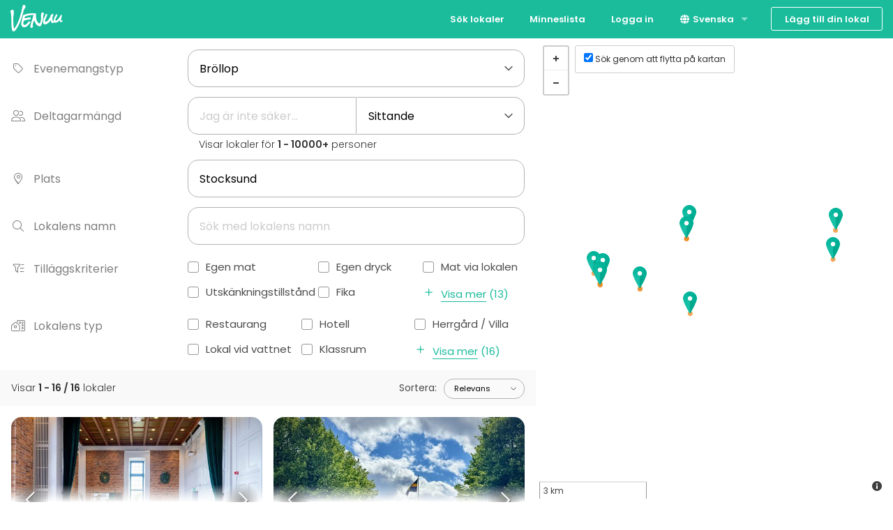

--- FILE ---
content_type: text/html; charset=utf-8
request_url: https://venuu.se/lokaler?et=33&location=Stocksund
body_size: 28044
content:
<!DOCTYPE html>
<html class="modernizr-no-js" lang="sv">
<head>
<meta charset="utf-8">
<meta content="width=device-width, initial-scale=1.0" name="viewport">
<title>1900+ konferens-, fest- och eventlokaler - Stocksund - Venuu.se</title>
<meta name="description" content="Alla möteslokaler, festlokaler, bastulokaler &amp; bröllopslokaler med bra beskrivningar och bilder. Hitta en lokal som passar dig!">
<link rel="canonical" href="https://venuu.se/lokaler?location=Stocksund">
<link rel="alternate" href="https://venuu.se/fi/tilat?et=33&amp;location=Stocksund" hreflang="fi-SE">
<link rel="alternate" href="https://venuu.se/lokaler?et=33&amp;location=Stocksund" hreflang="sv-SE">
<link rel="alternate" href="https://venuu.se/en/venues?et=33&amp;location=Stocksund" hreflang="en-SE">
<meta property="og:type" content="website">
<meta property="og:locale" content="sv_SE">
<meta property="og:site_name" content="Venuu.se">
<link rel="icon" type="image/x-icon" href="https://assets.venuu.se/assets/v3/favicon-85de9be4ed6c9e2a7f6972d82f433e5817295c5e6b0c6932bedb61d0c05d0722.ico" />
<link rel="apple-touch-icon" type="image/png" href="https://assets.venuu.se/assets/v3/apple-touch-icon-152-2ff0b97f6c560f2d33646044230102d493fd14e3ab14295066bc7bdc4184bf22.png" sizes="152x152" />
<link rel="apple-touch-icon" type="image/png" href="https://assets.venuu.se/assets/v3/apple-touch-icon-144-a5f782b451c1aac081226fe4e57bf6c08a2af0fa4f04f7e7dd0dd513c0874c4f.png" sizes="144x144" />
<link rel="apple-touch-icon" type="image/png" href="https://assets.venuu.se/assets/v3/apple-touch-icon-120-ce29c349a7c3943578d414c237c6c354bec55db906f0d6f3999a09d9f1706b58.png" sizes="120x120" />
<link rel="apple-touch-icon" type="image/png" href="https://assets.venuu.se/assets/v3/apple-touch-icon-114-106e5e6ced27f8ef98193b205a2a736f993e09f260b5eeec0c6c2d03eb06fdc8.png" sizes="114x114" />
<link rel="apple-touch-icon" type="image/png" href="https://assets.venuu.se/assets/v3/apple-touch-icon-76-ccf61d9e4a78a58b479108e94c2672ebb860b5d087eb6cec819f642190cfc6d9.png" sizes="76x76" />
<link rel="apple-touch-icon" type="image/png" href="https://assets.venuu.se/assets/v3/apple-touch-icon-72-f40bcde4ed1da07bef4acdd4f9ae4e6a2e837a919fa2034392975967c09e4680.png" sizes="72x72" />
<link rel="apple-touch-icon" type="image/png" href="https://assets.venuu.se/assets/v3/apple-touch-icon-57-61cdc420f185cbd425f6f4d77c0e2bcc907a4e48c613a2d63c21dff943d53d3e.png" />

<link rel="stylesheet" href="https://assets.venuu.se/assets/v3/bundle/sv/rails-styles.a891651ea7ad12af6264.css" media="all" />
<link rel="stylesheet" href="https://assets.venuu.se/assets/v3/bundle/sv/js-styles.9e1c74583e18f3967da8.css" media="all" />
<script>
  window.Venuu = {};
  window.__ENVIRONMENT__ = "production";
</script>
<meta name="csrf-param" content="authenticity_token" />
<meta name="csrf-token" content="Xg1rFUnl2KZ4yR5pN_A_pj0qfkn2ZojwTD9FxwCm4nPUhQf2WsSJ6IIwth5hBx3e1QnNreHADBNJaeaP2Gn4Ug" />
<!-- Google Tag Manager -->
<script>(function(w,d,s,l,i){w[l]=w[l]||[];w[l].push({'gtm.start':
new Date().getTime(),event:'gtm.js'});var f=d.getElementsByTagName(s)[0],
j=d.createElement(s),dl=l!='dataLayer'?'&l='+l:'';j.async=true;j.src=
'https://www.googletagmanager.com/gtm.js?id='+i+dl;f.parentNode.insertBefore(j,f);
})(window,document,'script','dataLayer','GTM-WD38KXP');</script>
<!-- End Google Tag Manager -->



</head>
<body class="venue-search select-icon-angle-down" itemscope="" itemtype="http://schema.org/WebPage">
<div id="fb-root"></div>
<div id="a11y-application-container">
<a name="top"></a>
<div aria-hidden="true" id="page-top" tabindex="-1"></div>
<div class="m-navbar">
<nav class="top-bar" data-options="back_text: Tillbaka" data-topbar="">
<ul class="title-area">
<!-- Title Area -->
<li class="name">
<div class="m-logo-container">
<a title="Venuu – hitta en lokal för ditt evenemang" class="m-logo" href="/"></a>
</div>
</li>
<li class="toggle-topbar menu-icon">
<a>
<span>Meny</span>
</a>
</li>
</ul>
<section class="top-bar-section">
<!-- Right Nav Section -->

<ul class="right">


    <li class="">
      <a href="/lokaler">Sök lokaler</a>
    </li>


    <li class="">
      <a href="/listor">Minneslista</a>
    </li>


    <li class="">
      <a data-reveal-ajax="true" data-reveal-id="login-modal" href="/login">Logga in</a>
    </li>
      <li class="has-dropdown">
<a href="#"><i class="fa-solid fa-globe fa-fw b-language-selector__icon" aria-hidden="true"></i>
Svenska
</a><ul class="dropdown">
<li>
<a data-venuu-t="{&quot;Link Location&quot;:&quot;Top navigation&quot;,&quot;Target Locale&quot;:&quot;fi&quot;}" data-venuu-t-name="Changed Language" title="Suomi" href="/fi/tilat?et=33&amp;location=Stocksund">Suomi</a>
</li>
<li>
<a data-venuu-t="{&quot;Link Location&quot;:&quot;Top navigation&quot;,&quot;Target Locale&quot;:&quot;en&quot;}" data-venuu-t-name="Changed Language" title="English" href="/en/venues?et=33&amp;location=Stocksund">English</a>
</li>
</ul>
</li>



    <li class="has-form">
      <a class="button m-button-outline-alt" href="/lagg-till-din-lokal">Lägg till din lokal</a>
    </li>
</ul>

</section>
</nav>
</div>





<!-- Google Tag Manager (noscript) -->
<noscript><iframe src="https://www.googletagmanager.com/ns.html?id=GTM-WD38KXP"
height="0" width="0" style="display:none;visibility:hidden"></iframe></noscript>
<!-- End Google Tag Manager (noscript) -->

<div class="l-container">
<!-- Mount node -->
<script>
//<![CDATA[
window.Venuu.REACT_PROPS = window.Venuu.REACT_PROPS || {};
window.Venuu.REACT_PROPS["SearchApp:ZZVOqUFMqzFRlg"] = {"initialParams": {"et":"33","location":"Stocksund","vs":[],"vt":[],"ne":[],"sw":[]},"initialResults": {"venues":[{"id":2332,"title":"Cedergrenska Tornet / Riddarsalen","city":"Stocksund","capacity_sitting":120,"capacity_standing":170,"latitude":59.3804,"longitude":18.0554,"address":"Kungsvägen 2, 182 79 Stocksund","url":"/lokaler/cedergrenska-tornet-riddarsalen","published":true,"restricted":false,"rent_per_day":9500,"approximate_rent_per_day":9500,"rent_per_hour":null,"rent_per_person":445,"sales_guarantee":null,"reviews_count":1,"reviews_average":5.0,"has_availability_data":false,"preview_images":[{"url":"https://files.venuu.se/attachments/000/253/182/6500e3a419458df81dfb8d15853d3adb9c47fb38.jpg","placeholder":"[data-uri] AAAAAAAAAAAAAAAAAAAAACH5BAAAAAAALAAAAAADAAMAQAQHEARyjKgiAgA7"},{"url":"https://files.venuu.se/attachments/000/253/181/aaf3239700dca5054d616b0a5df2946f99450329.jpg","placeholder":"[data-uri] AAAAAAAAAAAAAAAAAAAAACH5BAAAAAAALAAAAAADAAMAQAQHMACDRqklAgA7"},{"url":"https://files.venuu.se/attachments/000/253/180/bbacc806dc13d629ff655c33b31f5c2ba81692b9.jpg","placeholder":"[data-uri] AAAAAAAAAAAAAAAAAAAAACH5BAAAAAAALAAAAAADAAMAQAQHEIhQ0KgjAgA7"},{"url":"https://files.venuu.se/attachments/000/300/072/416b0db906ae204630396d32ebfa687abece42e6.jpg","placeholder":"[data-uri] AAAAAAAAAAAAAAAAAAAAACH5BAAAAAAALAAAAAADAAMAQAQHEI1QDKggAgA7"},{"url":"https://files.venuu.se/attachments/000/300/070/ab7e066098c343164498004f21cb6a1f331c175e.jpg","placeholder":"[data-uri] AAAAAAAAAAAAAAAAAAAAACH5BAAAAAAALAAAAAADAAMAQAQHEIRThqgiAgA7"},{"url":"https://files.venuu.se/attachments/000/300/071/c9a3297007bc1083530258a782bfefb382d47bd3.jpg","placeholder":"[data-uri] AAAAAAAAAAAAAAAAAAAAACH5BAAAAAAALAAAAAADAAMAQAQHcBBUgKkmAgA7"}],"locale":"sv"},{"id":34146,"title":"Lilla Frösunda Herrgård","city":"Solna","capacity_sitting":40,"capacity_standing":70,"latitude":59.3683,"longitude":18.0127,"address":"Gustav III Boulevard 1A, 16972 Solna","url":"/lokaler/lilla-frosunda-herrgard","published":true,"restricted":false,"rent_per_day":24000,"approximate_rent_per_day":24000,"rent_per_hour":null,"rent_per_person":null,"sales_guarantee":null,"reviews_count":0,"reviews_average":0.0,"has_availability_data":true,"preview_images":[{"url":"https://files.venuu.se/attachments/000/329/423/ef49b8e59f64a925641a2beb6c39fd3bbd3b3b8c.jpg","placeholder":"[data-uri] AAAAAAAAAAAAAAAAAAAAACH5BAAAAAAALAAAAAADAAMAQAQH8CAiBqggAgA7"},{"url":"https://files.venuu.se/attachments/000/328/957/b25097cdfc92c648add057ec5e3f37ad54b157fd.jpg","placeholder":"[data-uri] AAAAAAAAAAAAAAAAAAAAACH5BAAAAAAALAAAAAADAAMAQAQHUKATRqklAgA7"},{"url":"https://files.venuu.se/attachments/000/328/960/57bc5aa97d660b5cc0512740035d22f2ad60add9.jpg","placeholder":"[data-uri] AAAAAAAAAAAAAAAAAAAAACH5BAAAAAAALAAAAAADAAMAQAQH8KBAgKgiAgA7"},{"url":"https://files.venuu.se/attachments/000/328/959/3043ff9294913a561b0922dbe7bc057ce51ab7d8.jpg","placeholder":"[data-uri] AAAAAAAAAAAAAAAAAAAAACH5BAAAAAAALAAAAAADAAMAQAQHEJ1CBqggAgA7"},{"url":"https://files.venuu.se/attachments/000/329/422/196e6fbf3d391008ecb454d6460ad0b81711e6c3.jpg","placeholder":"[data-uri] AAAAAAAAAAAAAAAAAAAAACH5BAAAAAAALAAAAAADAAMAQAQHEB1hBqggAgA7"},{"url":"https://files.venuu.se/attachments/000/328/956/a1fb70990be6c0647e2e02e2e1fb58b556ec5e41.jpg","placeholder":"[data-uri] AAAAAAAAAAAAAAAAAAAAACH5BAAAAAAALAAAAAADAAMAQAQHEJ0CRKghAgA7"},{"url":"https://files.venuu.se/attachments/000/328/955/505d646ea3e783c1dc1060c974c175b25db20901.jpg","placeholder":"[data-uri] AAAAAAAAAAAAAAAAAAAAACH5BAAAAAAALAAAAAADAAMAQAQH0CARxqknAgA7"},{"url":"https://files.venuu.se/attachments/000/329/419/2b481d12f74670c6218327a3062172c56b8b6ed6.jpg","placeholder":"[data-uri] AAAAAAAAAAAAAAAAAAAAACH5BAAAAAAALAAAAAADAAMAQAQHsBwEgqkmAgA7"},{"url":"https://files.venuu.se/attachments/000/328/958/94fd33e5c33161579c2677e501cd58abc0ad758e.jpg","placeholder":"[data-uri] AAAAAAAAAAAAAAAAAAAAACH5BAAAAAAALAAAAAADAAMAQAQHEB0yBKggAgA7"},{"url":"https://files.venuu.se/attachments/000/329/421/745cb5ac0e4bcc3ae36f1f40d30603767dae7d31.jpg","placeholder":"[data-uri] AAAAAAAAAAAAAAAAAAAAACH5BAAAAAAALAAAAAADAAMAQAQH0JATBqggAgA7"},{"url":"https://files.venuu.se/attachments/000/329/420/d8d2b81fd776ffd9111195fe69be09e6619422ef.jpg","placeholder":"[data-uri] AAAAAAAAAAAAAAAAAAAAACH5BAAAAAAALAAAAAADAAMAQAQHEA0iAqggAgA7"},{"url":"https://files.venuu.se/attachments/000/329/525/a3e2153d838847b6cdc719d3673d10ab44ca3059.jpg","placeholder":"[data-uri] AAAAAAAAAAAAAAAAAAAAACH5BAAAAAAALAAAAAADAAMAQAQHEB0SQKklAgA7"},{"url":"https://files.venuu.se/attachments/000/329/526/a1d63d89d094db0e32455dd165bc0ad5ecbc2bc9.jpg","placeholder":"[data-uri] AAAAAAAAAAAAAAAAAAAAACH5BAAAAAAALAAAAAADAAMAQAQHsBwiQKghAgA7"},{"url":"https://files.venuu.se/attachments/000/329/527/1186f7c3e960f028d1a64dad9d8e7c71e0c5b33c.jpg","placeholder":"[data-uri] AAAAAAAAAAAAAAAAAAAAACH5BAAAAAAALAAAAAADAAMAQAQH0BQBSKghAgA7"},{"url":"https://files.venuu.se/attachments/000/329/529/48e43ffc8e57c07d54f1ee6764e8a5510cf844d1.jpg","placeholder":"[data-uri] AAAAAAAAAAAAAAAAAAAAACH5BAAAAAAALAAAAAADAAMAQAQH0KABRKghAgA7"},{"url":"https://files.venuu.se/attachments/000/329/530/0cbc77c9a5826ffd6282c57af43319f3f9a2ea55.jpg","placeholder":"[data-uri] AAAAAAAAAAAAAAAAAAAAACH5BAAAAAAALAAAAAADAAMAQAQHEBkSBKggAgA7"},{"url":"https://files.venuu.se/attachments/000/329/531/36c60231f8f53a398279090c5921379e960e1bab.jpg","placeholder":"[data-uri] AAAAAAAAAAAAAAAAAAAAACH5BAAAAAAALAAAAAADAAMAQAQHEJ0CAqkkAgA7"},{"url":"https://files.venuu.se/attachments/000/329/532/86e8d1784b9ffd99342783a04cc0cdc85b4a3bf0.jpg","placeholder":"[data-uri] AAAAAAAAAAAAAAAAAAAAACH5BAAAAAAALAAAAAADAAMAQAQHkBQDBKooAgA7"},{"url":"https://files.venuu.se/attachments/000/329/533/69b933a88c0707f859e34f6e209a8d63ecd9751a.jpg","placeholder":"[data-uri] AAAAAAAAAAAAAAAAAAAAACH5BAAAAAAALAAAAAADAAMAQAQHEJEjAqggAgA7"},{"url":"https://files.venuu.se/attachments/000/329/534/249d857723699e6dc891cb6c71b0716c795015d4.jpg","placeholder":"[data-uri] AAAAAAAAAAAAAAAAAAAAACH5BAAAAAAALAAAAAADAAMAQAQH8CBSDKggAgA7"},{"url":"https://files.venuu.se/attachments/000/329/535/fbea78a940a2d58b88569050927459b31ab4a487.jpg","placeholder":"[data-uri] AAAAAAAAAAAAAAAAAAAAACH5BAAAAAAALAAAAAADAAMAQAQHkIQzAKooAgA7"},{"url":"https://files.venuu.se/attachments/000/329/536/db42f0298fb8793ece523fd7951f41cab972aa08.jpg","placeholder":"[data-uri] AAAAAAAAAAAAAAAAAAAAACH5BAAAAAAALAAAAAADAAMAQAQH8CBSDKggAgA7"},{"url":"https://files.venuu.se/attachments/000/329/537/4cb950cec8cd9531d5ec316232aeb89d6934531c.jpg","placeholder":"[data-uri] AAAAAAAAAAAAAAAAAAAAACH5BAAAAAAALAAAAAADAAMAQAQH8CBRDKggAgA7"},{"url":"https://files.venuu.se/attachments/000/329/538/317a76f90fa64ac78fcea2a0b44fad7a3e7c4b89.jpg","placeholder":"[data-uri] AAAAAAAAAAAAAAAAAAAAACH5BAAAAAAALAAAAAADAAMAQAQHEJwRkKkmAgA7"},{"url":"https://files.venuu.se/attachments/000/329/539/3a7779a697156d900b57dabd259e6dee4dd0d1e9.jpg","placeholder":"[data-uri] AAAAAAAAAAAAAAAAAAAAACH5BAAAAAAALAAAAAADAAMAQAQH8KAShqgiAgA7"},{"url":"https://files.venuu.se/attachments/000/329/540/7b814cd97fad240b67aed3a1b130200b7afa1a13.jpg","placeholder":"[data-uri] AAAAAAAAAAAAAAAAAAAAACH5BAAAAAAALAAAAAADAAMAQAQHEB1TAqggAgA7"},{"url":"https://files.venuu.se/attachments/000/329/541/12e192e79e528164545248caefd14a1ca9388982.jpg","placeholder":"[data-uri] AAAAAAAAAAAAAAAAAAAAACH5BAAAAAAALAAAAAADAAMAQAQHkASATqklAgA7"},{"url":"https://files.venuu.se/attachments/000/329/542/340afaaf1e9f27828da9d8d8ff00adf556ea8151.jpg","placeholder":"[data-uri] AAAAAAAAAAAAAAAAAAAAACH5BAAAAAAALAAAAAADAAMAQAQH8BgwiKgiAgA7"},{"url":"https://files.venuu.se/attachments/000/329/543/29dd39b8e0c211723b7357429f4ea7a2c08b5317.jpg","placeholder":"[data-uri] AAAAAAAAAAAAAAAAAAAAACH5BAAAAAAALAAAAAADAAMAQAQH8ABhCqkkAgA7"},{"url":"https://files.venuu.se/attachments/000/329/544/961928943ff474809cec3386ae92565f398e08a9.jpg","placeholder":"[data-uri] AAAAAAAAAAAAAAAAAAAAACH5BAAAAAAALAAAAAADAAMAQAQHEIlhTqklAgA7"}],"locale":"sv"},{"id":29444,"title":"House of Näsmark ","city":"Lidingö","capacity_sitting":50,"capacity_standing":100,"latitude":59.3724,"longitude":18.1261,"address":"Sticklingevägen 11, 181 31 Lidingö","url":"/lokaler/house-of-nasmark","published":true,"restricted":false,"rent_per_day":6900,"approximate_rent_per_day":6900,"rent_per_hour":null,"rent_per_person":null,"sales_guarantee":null,"reviews_count":0,"reviews_average":0.0,"has_availability_data":true,"preview_images":[{"url":"https://files.venuu.se/attachments/000/301/198/daa32eeb07389941daf14d2fea56be6992e2b752.jpg","placeholder":"[data-uri] AAAAAAAAAAAAAAAAAAAAACH5BAAAAAAALAAAAAADAAMAQAQHEJUDAqkkAgA7"},{"url":"https://files.venuu.se/attachments/000/301/206/5eb4480ea3ef7b1fe86d011f544eb40954de5a14.jpg","placeholder":"[data-uri] AAAAAAAAAAAAAAAAAAAAACH5BAAAAAAALAAAAAADAAMAQAQHEIlwyqgjAgA7"},{"url":"https://files.venuu.se/attachments/000/301/204/7092f9606f8e8024680272d2ecc613885e2260d6.jpg","placeholder":"[data-uri] AAAAAAAAAAAAAAAAAAAAACH5BAAAAAAALAAAAAADAAMAQAQHcBBzRKklAgA7"},{"url":"https://files.venuu.se/attachments/000/301/199/e0ef8da90c4c83f0c88dd4e44f8c21d82db7e736.jpg","placeholder":"[data-uri] AAAAAAAAAAAAAAAAAAAAACH5BAAAAAAALAAAAAADAAMAQAQHEB1TyKgjAgA7"},{"url":"https://files.venuu.se/attachments/000/266/914/9b03599a5d63a119915f27f41f99868dba65fe81.jpg","placeholder":"[data-uri] AAAAAAAAAAAAAAAAAAAAACH5BAAAAAAALAAAAAADAAMAQAQHMBRwEKkkAgA7"},{"url":"https://files.venuu.se/attachments/000/301/205/834b83c042790f71e3d129f2037d126fed837c01.jpg","placeholder":"[data-uri] AAAAAAAAAAAAAAAAAAAAACH5BAAAAAAALAAAAAADAAMAQAQHEB1TAqggAgA7"},{"url":"https://files.venuu.se/attachments/000/266/913/4f9dc85795050a8421bb8928623fbd831c0358cf.jpg","placeholder":"[data-uri] AAAAAAAAAAAAAAAAAAAAACH5BAAAAAAALAAAAAADAAMAQAQH0IwTkKgiAgA7"},{"url":"https://files.venuu.se/attachments/000/301/200/08af9add6c0e73055e7b2e7348a1084e94305788.jpg","placeholder":"[data-uri] AAAAAAAAAAAAAAAAAAAAACH5BAAAAAAALAAAAAADAAMAQAQHEB0zBKggAgA7"},{"url":"https://files.venuu.se/attachments/000/301/201/c60b82144ef52eebaa017c3bd6cd6d072a385da1.jpg","placeholder":"[data-uri] AAAAAAAAAAAAAAAAAAAAACH5BAAAAAAALAAAAAADAAMAQAQHsBwUBqggAgA7"},{"url":"https://files.venuu.se/attachments/000/301/202/16c05bd8d9df0417e0a8ec79958a5851fcd5c72f.jpg","placeholder":"[data-uri] AAAAAAAAAAAAAAAAAAAAACH5BAAAAAAALAAAAAADAAMAQAQHMAxDCqooAgA7"},{"url":"https://files.venuu.se/attachments/000/301/203/aaa9fbad0188ea02ddbb7e80c6ccd029db21a4de.jpg","placeholder":"[data-uri] AAAAAAAAAAAAAAAAAAAAACH5BAAAAAAALAAAAAADAAMAQAQHsJAhzKknAgA7"}],"locale":"sv"},{"id":3231,"title":"Värdshuset Kräftan / Festvåning","city":"Stockholm","capacity_sitting":110,"capacity_standing":110,"latitude":59.3588,"longitude":18.0558,"address":"Kräftriket 9C, 114 19  Stockholm","url":"/lokaler/vardshuset-kraftan-festvaning","published":true,"restricted":false,"rent_per_day":null,"approximate_rent_per_day":null,"rent_per_hour":null,"rent_per_person":null,"sales_guarantee":null,"reviews_count":1,"reviews_average":5.0,"has_availability_data":false,"preview_images":[{"url":"https://files.venuu.se/attachments/000/060/540/5c302e719c15614dbf1cfb84a299db68729aed7b.jpg","placeholder":"[data-uri] AAADBgghQ9UlAQA7"},{"url":"https://files.venuu.se/attachments/000/018/040/280cea21f0a1feac470e6b928a9656b22e9c4b54.jpg","placeholder":"[data-uri] AAADBgghQ9UlAQA7"},{"url":"https://files.venuu.se/attachments/000/018/041/92ed593a91f2bed89e3f381b6215dbd33a1d299a.jpg","placeholder":"[data-uri] AAADBgghQ9UlAQA7"},{"url":"https://files.venuu.se/attachments/000/018/049/4a4f6299e6e21ad7fa7184d317a827f9ae99a6bc.jpg","placeholder":"[data-uri] AAADBgghQ9UlAQA7"},{"url":"https://files.venuu.se/attachments/000/060/391/606b2677a7b7d749987d4ea141b0c68de125ebdb.jpg","placeholder":"[data-uri] AAADBgghQ9UlAQA7"},{"url":"https://files.venuu.se/attachments/000/060/361/4ad9cd31e2390a1dcc0eb347a72ddd1cb83ffded.jpg","placeholder":"[data-uri] AAADBgghQ9UlAQA7"},{"url":"https://files.venuu.se/attachments/000/060/392/818ac8a887a6ef65642721eb5e21b0c4fe86c24c.jpg","placeholder":"[data-uri] AAADBgghQ9UlAQA7"},{"url":"https://files.venuu.se/attachments/000/018/052/f63f8e4980b4c32547ba736c1cfb373022d02f8d.jpg","placeholder":"[data-uri] AAADBgghQ9UlAQA7"},{"url":"https://files.venuu.se/attachments/000/018/053/adeff761405b8ef7791d767cfb2d032607e6fe4e.jpg","placeholder":"[data-uri] AAADBgghQ9UlAQA7"},{"url":"https://files.venuu.se/attachments/000/060/388/aa5eb4fab1acb4bed725c7c6d553c29f4ea14004.jpg","placeholder":"[data-uri] AAADBgghQ9UlAQA7"},{"url":"https://files.venuu.se/attachments/000/060/389/f438d26db33d4b027719cfb7cdd51d9ef9deb3dd.jpg","placeholder":"[data-uri] AAADBgghQ9UlAQA7"},{"url":"https://files.venuu.se/attachments/000/060/390/fbc3cd4c9060c4faa9b7e0e7d9ccf245a26a7a18.jpg","placeholder":"[data-uri] AAADBgghQ9UlAQA7"}],"locale":"sv"},{"id":2334,"title":"Cedergrenska Tornet / Salong Naja","city":"Stocksund","capacity_sitting":50,"capacity_standing":60,"latitude":59.3804,"longitude":18.0554,"address":"Kungsvägen 2, 182 79 Stocksund","url":"/lokaler/cedergrenska-tornet-salong-naja","published":true,"restricted":false,"rent_per_day":6500,"approximate_rent_per_day":6500,"rent_per_hour":null,"rent_per_person":445,"sales_guarantee":null,"reviews_count":0,"reviews_average":0.0,"has_availability_data":false,"preview_images":[{"url":"https://files.venuu.se/attachments/000/300/068/1a3d15efd972c558a62d2008cff36da9b8fd113d.jpg","placeholder":"[data-uri] AAAAAAAAAAAAAAAAAAAAACH5BAAAAAAALAAAAAADAAMAQAQHMAwkTqklAgA7"},{"url":"https://files.venuu.se/attachments/000/300/067/43fbc1affad5b19604ba3dbeb24f602dfea7ce16.jpg","placeholder":"[data-uri] AAAAAAAAAAAAAAAAAAAAACH5BAAAAAAALAAAAAADAAMAQAQHEB0jQKghAgA7"},{"url":"https://files.venuu.se/attachments/000/254/347/ed8dc6be4f3458bb2581a9f9ebaf67ec8cabf530.jpg","placeholder":"[data-uri] AAAAAAAAAAAAAAAAAAAAACH5BAAAAAAALAAAAAADAAMAQAQHUBgUBqggAgA7"},{"url":"https://files.venuu.se/attachments/000/300/065/5feca84655cc03d9235ba3f013ac4475fd52f98b.jpg","placeholder":"[data-uri] AAAAAAAAAAAAAAAAAAAAACH5BAAAAAAALAAAAAADAAMAQAQHsKAjAqggAgA7"},{"url":"https://files.venuu.se/attachments/000/300/069/0932840e30d6b315afd5b00a33516f40b0518656.jpg","placeholder":"[data-uri] AAAAAAAAAAAAAAAAAAAAACH5BAAAAAAALAAAAAADAAMAQAQHcBgiTqghAgA7"}],"locale":"sv"},{"id":35309,"title":"Bockholmen Hav \u0026 Restaurang","city":"Solna","capacity_sitting":80,"capacity_standing":150,"latitude":59.3776,"longitude":18.054,"address":"Bockholmsvägen 20, 170 78 Solna","url":"/lokaler/bockholmen-hav-restaurang","published":true,"restricted":false,"rent_per_day":null,"approximate_rent_per_day":null,"rent_per_hour":null,"rent_per_person":null,"sales_guarantee":null,"reviews_count":0,"reviews_average":0.0,"has_availability_data":false,"preview_images":[{"url":"https://files.venuu.se/attachments/000/346/583/ccc294de2c4c2e945d549731f89bbed17f8c1a20.jpg","placeholder":"[data-uri] AAAAAAAAAAAAAAAAAAAAACH5BAAAAAAAIf8LSW1hZ2VNYWdpY2sOZ2FtbWE9 MC40NTQ1NDUALAAAAAADAAMAQAQHkKACRKghAgA7"},{"url":"https://files.venuu.se/attachments/000/347/819/72b57e912c4fc6c17482f9a2d080fb42c077e8e3.jpg","placeholder":"[data-uri] AAAAAAAAAAAAAAAAAAAAACH5BAAAAAAAIf8LSW1hZ2VNYWdpY2sOZ2FtbWE9 MC40NTQ1NDUALAAAAAADAAMAQAQHMJBTDKooAgA7"},{"url":"https://files.venuu.se/attachments/000/347/820/567bf480e4763d9bb3dc893516d99ca0271ba785.jpg","placeholder":"[data-uri] AAAAAAAAAAAAAAAAAAAAACH5BAAAAAAAIf8LSW1hZ2VNYWdpY2sOZ2FtbWE9 MC40NTQ1NDUALAAAAAADAAMAQAQHEBQUzKgjAgA7"},{"url":"https://files.venuu.se/attachments/000/347/817/3c9f380810020060233bebbfba0b7eb865a0183a.jpg","placeholder":"[data-uri] AAAAAAAAAAAAAAAAAAAAACH5BAAAAAAAIf8LSW1hZ2VNYWdpY2sNZ2FtbWE9 MC40NTQ1NQAsAAAAAAMAAwBABAfwEFSAqCICADs="},{"url":"https://files.venuu.se/attachments/000/347/818/78fbedc824f974f9d3bd64d991525631b05717ac.jpg","placeholder":"[data-uri] AAAAAAAAAAAAAAAAAAAAACH5BAAAAAAAIf8LSW1hZ2VNYWdpY2sNZ2FtbWE9 MC40NTQ1NQAsAAAAAAMAAwBABAeQiIDOqCMCADs="},{"url":"https://files.venuu.se/attachments/000/346/584/3978e5191fb25837b79debb20d861b50c8c2ac2d.jpg","placeholder":"[data-uri] AAAAAAAAAAAAAAAAAAAAACH5BAAAAAAAIf8LSW1hZ2VNYWdpY2sOZ2FtbWE9 MC40NTQ1NDUALAAAAAADAAMAQAQH8KARgKgiAgA7"},{"url":"https://files.venuu.se/attachments/000/351/727/9ecae00b8549f216ddd9a174590158ccf38c7262.jpg","placeholder":"[data-uri] AAAAAAAAAAAAAAAAAAAAACH5BAAAAAAAIf8LSW1hZ2VNYWdpY2sOZ2FtbWE9 MC40NTQ1NDUALAAAAAADAAMAQAQHEB0TgKgiAgA7"},{"url":"https://files.venuu.se/attachments/000/346/585/7c99b73efadda070b41cc2a8e2097f6e1dbddac0.jpg","placeholder":"[data-uri] AAAAAAAAAAAAAAAAAAAAACH5BAAAAAAAIf8LSW1hZ2VNYWdpY2sOZ2FtbWE9 MC40NTQ1NDUALAAAAAADAAMAQAQHMIhxDKggAgA7"},{"url":"https://files.venuu.se/attachments/000/351/728/46b864715715b4eac9438d9b01b742ad018ec5b8.jpg","placeholder":"[data-uri] AAAAAAAAAAAAAAAAAAAAACH5BAAAAAAAIf8LSW1hZ2VNYWdpY2sOZ2FtbWE9 MC40NTQ1NDUALAAAAAADAAMAQAQHEJ1igqgiAgA7"},{"url":"https://files.venuu.se/attachments/000/346/586/adcd2e9671bf29b3c17d708dbe856a8e91203f78.jpg","placeholder":"[data-uri] AAAAAAAAAAAAAAAAAAAAACH5BAAAAAAAIf8LSW1hZ2VNYWdpY2sOZ2FtbWE9 MC40NTQ1NDUALAAAAAADAAMAQAQHMAhATqklAgA7"},{"url":"https://files.venuu.se/attachments/000/346/587/3580765d0be4431d331f3ab4cf510745680e9489.jpg","placeholder":"[data-uri] AAAAAAAAAAAAAAAAAAAAACH5BAAAAAAAIf8LSW1hZ2VNYWdpY2sOZ2FtbWE9 MC40NTQ1NDUALAAAAAADAAMAQAQHEAhDyqgjAgA7"},{"url":"https://files.venuu.se/attachments/000/346/588/7c8999f0357c24f26190298767b5c866a2f712b2.jpg","placeholder":"[data-uri] AAAAAAAAAAAAAAAAAAAAACH5BAAAAAAAIf8LSW1hZ2VNYWdpY2sOZ2FtbWE9 MC40NTQ1NDUALAAAAAADAAMAQAQHUARgDqkkAgA7"},{"url":"https://files.venuu.se/attachments/000/346/589/448b0b806e696322533ed2224e8d5b37203a96eb.jpg","placeholder":"[data-uri] AAAAAAAAAAAAAAAAAAAAACH5BAAAAAAAIf8LSW1hZ2VNYWdpY2sOZ2FtbWE9 MC40NTQ1NDUALAAAAAADAAMAQAQHEJRwkKgiAgA7"},{"url":"https://files.venuu.se/attachments/000/351/725/adc63c567b39c93ad5ca99dab1d6525802bc62b0.jpg","placeholder":"[data-uri] AAAAAAAAAAAAAAAAAAAAACH5BAAAAAAAIf8LSW1hZ2VNYWdpY2sNZ2FtbWE9 MC40NTQ1NQAsAAAAAAMAAwBABAcQmQICqSQCADs="},{"url":"https://files.venuu.se/attachments/000/351/726/730bf3f542a5de57c10bcc02cb0eca5e9697dcd2.jpg","placeholder":"[data-uri] AAAAAAAAAAAAAAAAAAAAACH5BAAAAAAAIf8LSW1hZ2VNYWdpY2sNZ2FtbWE9 MC40NTQ1NQAsAAAAAAMAAwBABAcQGSICqCACADs="},{"url":"https://files.venuu.se/attachments/000/351/729/8647665358d4f1fb198bf1e287d7993735c7726d.jpg","placeholder":"[data-uri] AAAAAAAAAAAAAAAAAAAAACH5BAAAAAAAIf8LSW1hZ2VNYWdpY2sOZ2FtbWE9 MC40NTQ1NDUALAAAAAADAAMAQAQHcBREQKghAgA7"},{"url":"https://files.venuu.se/attachments/000/351/730/3d793b9e60e6f0559e31a89cbdb7676abbf90ec5.jpg","placeholder":"[data-uri] AAAAAAAAAAAAAAAAAAAAACH5BAAAAAAAIf8LSW1hZ2VNYWdpY2sOZ2FtbWE9 MC40NTQ1NDUALAAAAAADAAMAQAQH0KBTSKghAgA7"},{"url":"https://files.venuu.se/attachments/000/351/731/70761a4f208f7a2674facfab10ff5cdc426af98c.jpg","placeholder":"[data-uri] AAAAAAAAAAAAAAAAAAAAACH5BAAAAAAAIf8LSW1hZ2VNYWdpY2sOZ2FtbWE9 MC40NTQ1NDUALAAAAAADAAMAQAQHEKAjiqkmAgA7"},{"url":"https://files.venuu.se/attachments/000/351/732/91b8441f6cfbb3da0ebb2f59e989a3720226a0d7.jpg","placeholder":"[data-uri] AAAAAAAAAAAAAAAAAAAAACH5BAAAAAAAIf8LSW1hZ2VNYWdpY2sOZ2FtbWE9 MC40NTQ1NDUALAAAAAADAAMAQAQHEJ0ShqgiAgA7"},{"url":"https://files.venuu.se/attachments/000/351/733/0af7fb55bbc9b185fb69a72654229a532de0bc23.jpg","placeholder":"[data-uri] AAAAAAAAAAAAAAAAAAAAACH5BAAAAAAAIf8LSW1hZ2VNYWdpY2sOZ2FtbWE9 MC40NTQ1NDUALAAAAAADAAMAQAQHEBkQxKgjAgA7"},{"url":"https://files.venuu.se/attachments/000/351/734/8456ed087f2f1226c0794202115779e96602c80e.jpg","placeholder":"[data-uri] AAAAAAAAAAAAAAAAAAAAACH5BAAAAAAAIf8LSW1hZ2VNYWdpY2sOZ2FtbWE9 MC40NTQ1NDUALAAAAAADAAMAQAQHEIhBjqkmAgA7"},{"url":"https://files.venuu.se/attachments/000/351/735/a8c2d81b50fbe2eb3e05d5bf2b0d3fa75743e0e1.jpg","placeholder":"[data-uri] AAAAAAAAAAAAAAAAAAAAACH5BAAAAAAAIf8LSW1hZ2VNYWdpY2sOZ2FtbWE9 MC40NTQ1NDUALAAAAAADAAMAQAQHEAgyQqklAgA7"},{"url":"https://files.venuu.se/attachments/000/351/736/be7f69e07e22a52e6d12547f44cbd68a440c8b7c.jpg","placeholder":"[data-uri] AAAAAAAAAAAAAAAAAAAAACH5BAAAAAAAIf8LSW1hZ2VNYWdpY2sOZ2FtbWE9 MC40NTQ1NDUALAAAAAADAAMAQAQHMKADiKgiAgA7"},{"url":"https://files.venuu.se/attachments/000/351/737/4d533ccb22339e4f6e2145684820ef1d7bf8d542.jpg","placeholder":"[data-uri] AAAAAAAAAAAAAAAAAAAAACH5BAAAAAAAIf8LSW1hZ2VNYWdpY2sOZ2FtbWE9 MC40NTQ1NDUALAAAAAADAAMAQAQHEBxExKgjAgA7"},{"url":"https://files.venuu.se/attachments/000/351/738/291acbf2f251c0e6b4bc9a6b01e239859728531d.jpg","placeholder":"[data-uri] AAAAAAAAAAAAAAAAAAAAACH5BAAAAAAAIf8LSW1hZ2VNYWdpY2sOZ2FtbWE9 MC40NTQ1NDUALAAAAAADAAMAQAQHcJgCgqgiAgA7"},{"url":"https://files.venuu.se/attachments/000/351/739/684ee360b6cd601e1a7857cc17af670873124a29.jpg","placeholder":"[data-uri] AAAAAAAAAAAAAAAAAAAAACH5BAAAAAAAIf8LSW1hZ2VNYWdpY2sOZ2FtbWE9 MC40NTQ1NDUALAAAAAADAAMAQAQHsKBxDKkkAgA7"},{"url":"https://files.venuu.se/attachments/000/351/740/a1d65a4d5ab2a589cecb8b53979e8ee50b1d5a55.jpg","placeholder":"[data-uri] AAAAAAAAAAAAAAAAAAAAACH5BAAAAAAAIf8LSW1hZ2VNYWdpY2sOZ2FtbWE9 MC40NTQ1NDUALAAAAAADAAMAQAQH0BBxAqggAgA7"},{"url":"https://files.venuu.se/attachments/000/351/741/7c5a44a4895a79f0eb7fb8cd7aba30589cd525e7.jpg","placeholder":"[data-uri] AAAAAAAAAAAAAAAAAAAAACH5BAAAAAAAIf8LSW1hZ2VNYWdpY2sOZ2FtbWE9 MC40NTQ1NDUALAAAAAADAAMAQAQHUAQwCKooAgA7"},{"url":"https://files.venuu.se/attachments/000/351/742/11ded2d57fb7dc55cacd19ac2b6749927c1b5e06.jpg","placeholder":"[data-uri] AAAAAAAAAAAAAAAAAAAAACH5BAAAAAAAIf8LSW1hZ2VNYWdpY2sOZ2FtbWE9 MC40NTQ1NDUALAAAAAADAAMAQAQHEJkDhqgiAgA7"},{"url":"https://files.venuu.se/attachments/000/351/743/278101eb346d6be9229c40ef34a7c25ed35dd9e9.jpg","placeholder":"[data-uri] AAAAAAAAAAAAAAAAAAAAACH5BAAAAAAAIf8LSW1hZ2VNYWdpY2sOZ2FtbWE9 MC40NTQ1NDUALAAAAAADAAMAQAQH0JCDBKggAgA7"},{"url":"https://files.venuu.se/attachments/000/351/744/828ea712c6fb141c662d494058248ced76ab5bad.jpg","placeholder":"[data-uri] AAAAAAAAAAAAAAAAAAAAACH5BAAAAAAAIf8LSW1hZ2VNYWdpY2sOZ2FtbWE9 MC40NTQ1NDUALAAAAAADAAMAQAQH0AyCTqghAgA7"},{"url":"https://files.venuu.se/attachments/000/351/745/bfff2cc964d726cbdaef0e38b5112ad40305d57d.jpg","placeholder":"[data-uri] AAAAAAAAAAAAAAAAAAAAACH5BAAAAAAAIf8LSW1hZ2VNYWdpY2sOZ2FtbWE9 MC40NTQ1NDUALAAAAAADAAMAQAQHEARBRqklAgA7"},{"url":"https://files.venuu.se/attachments/000/351/746/611e18abb146fbfb03142a02e24753b5e01ecba6.jpg","placeholder":"[data-uri] AAAAAAAAAAAAAAAAAAAAACH5BAAAAAAAIf8LSW1hZ2VNYWdpY2sOZ2FtbWE9 MC40NTQ1NDUALAAAAAADAAMAQAQHMBQBhqkmAgA7"},{"url":"https://files.venuu.se/attachments/000/351/747/8b0b452789d4a089bd10cf2148b14fd5656fa1da.jpg","placeholder":"[data-uri] AAAAAAAAAAAAAAAAAAAAACH5BAAAAAAAIf8LSW1hZ2VNYWdpY2sOZ2FtbWE9 MC40NTQ1NDUALAAAAAADAAMAQAQHsKADgqgiAgA7"},{"url":"https://files.venuu.se/attachments/000/351/748/817ac6d13abd3dc623cac852b0b8aaabf5dba4ac.jpg","placeholder":"[data-uri] AAAAAAAAAAAAAAAAAAAAACH5BAAAAAAAIf8LSW1hZ2VNYWdpY2sOZ2FtbWE9 MC40NTQ1NDUALAAAAAADAAMAQAQHcKADgqgiAgA7"},{"url":"https://files.venuu.se/attachments/000/351/749/b5e841b60ed52a73653d7ad32dc436f0b928cb80.jpg","placeholder":"[data-uri] AAAAAAAAAAAAAAAAAAAAACH5BAAAAAAAIf8LSW1hZ2VNYWdpY2sOZ2FtbWE9 MC40NTQ1NDUALAAAAAADAAMAQAQHEARyCqooAgA7"},{"url":"https://files.venuu.se/attachments/000/351/750/ea5ba5857a0fd1c2a003e78341003c2b5c2ae957.jpg","placeholder":"[data-uri] AAAAAAAAAAAAAAAAAAAAACH5BAAAAAAAIf8LSW1hZ2VNYWdpY2sOZ2FtbWE9 MC40NTQ1NDUALAAAAAADAAMAQAQH8KAiQKghAgA7"}],"locale":"sv"},{"id":33037,"title":"Koppartälten /  Värdshuset","city":"Solna","capacity_sitting":100,"capacity_standing":150,"latitude":59.365,"longitude":18.0311,"address":"Östra koppartältet, 16970 Solna","url":"/lokaler/koppartalten-vardshuset","published":true,"restricted":false,"rent_per_day":null,"approximate_rent_per_day":112500,"rent_per_hour":null,"rent_per_person":1500,"sales_guarantee":null,"reviews_count":0,"reviews_average":0.0,"has_availability_data":false,"preview_images":[{"url":"https://files.venuu.se/attachments/000/316/789/8ad727e1366024eef3ca146da56edcf8e4b1eb73.jpg","placeholder":"[data-uri] AAAAAAAAAAAAAAAAAAAAACH5BAAAAAAALAAAAAADAAMAQAQHsBBgDqooAgA7"},{"url":"https://files.venuu.se/attachments/000/314/633/a9045ab144bdb4ca7a8e968f3bc5c211bead4596.jpg","placeholder":"[data-uri] AAAAAAAAAAAAAAAAAAAAACH5BAAAAAAALAAAAAADAAMAQAQH8CADgqgiAgA7"},{"url":"https://files.venuu.se/attachments/000/314/636/9f4c917ed583e04f8e72acf60e5c2c71e3082b9d.jpg","placeholder":"[data-uri] AAAAAAAAAAAAAAAAAAAAACH5BAAAAAAALAAAAAADAAMAQAQHsISBBKggAgA7"},{"url":"https://files.venuu.se/attachments/000/314/634/35034aaaddc6e94ab7926ba4a970f4a587bbf236.jpg","placeholder":"[data-uri] AAAAAAAAAAAAAAAAAAAAACH5BAAAAAAALAAAAAADAAMAQAQHMBBwzKgjAgA7"},{"url":"https://files.venuu.se/attachments/000/314/635/0a9f39bd3df119530ac8a57310f3a015f8747aba.jpg","placeholder":"[data-uri] AAAAAAAAAAAAAAAAAAAAACH5BAAAAAAALAAAAAADAAMAQAQHEAxUTqghAgA7"},{"url":"https://files.venuu.se/attachments/000/316/227/d19032b5ea73d2e1d3450a92fff362b54201e645.jpg","placeholder":"[data-uri] AAAAAAAAAAAAAAAAAAAAACH5BAAAAAAALAAAAAADAAMAQAQH8BgERKghAgA7"},{"url":"https://files.venuu.se/attachments/000/316/226/3537dbf7cff71df17a7fc535473e0cc8f7e1458a.jpg","placeholder":"[data-uri] AAAAAAAAAAAAAAAAAAAAACH5BAAAAAAALAAAAAADAAMAQAQHEB0DRKghAgA7"}],"locale":"sv"},{"id":32957,"title":"Koppartälten / Silvertältet","city":"Solna","capacity_sitting":200,"capacity_standing":250,"latitude":59.365,"longitude":18.0311,"address":"Östra koppartältet, 16970 Solna","url":"/lokaler/koppartalten-silvertaltet","published":true,"restricted":false,"rent_per_day":null,"approximate_rent_per_day":225000,"rent_per_hour":null,"rent_per_person":1500,"sales_guarantee":null,"reviews_count":0,"reviews_average":0.0,"has_availability_data":false,"preview_images":[{"url":"https://files.venuu.se/attachments/000/314/628/8052a35d4b647c1e54524eca45ac355c98e8cb10.jpg","placeholder":"[data-uri] AAAAAAAAAAAAAAAAAAAAACH5BAAAAAAALAAAAAADAAMAQAQH0BQkAqggAgA7"},{"url":"https://files.venuu.se/attachments/000/314/620/c8d8ad528261f227f3f41f2d3d97718b81d7f789.jpg","placeholder":"[data-uri] AAAAAAAAAAAAAAAAAAAAACH5BAAAAAAALAAAAAADAAMAQAQH8KASwKgjAgA7"},{"url":"https://files.venuu.se/attachments/000/314/619/db03d1eb01ca44db6b7d2f21e39c12f61c78dd54.jpg","placeholder":"[data-uri] AAAAAAAAAAAAAAAAAAAAACH5BAAAAAAALAAAAAADAAMAQAQHEB1SgKkmAgA7"},{"url":"https://files.venuu.se/attachments/000/314/621/2b801b48fa0801220cf9a854e97d9c4311219f41.jpg","placeholder":"[data-uri] AAAAAAAAAAAAAAAAAAAAACH5BAAAAAAALAAAAAADAAMAQAQHEBUjAqggAgA7"},{"url":"https://files.venuu.se/attachments/000/314/625/0b2bd7a6a9a7a36affc7c98ea4d22628da573b48.jpg","placeholder":"[data-uri] AAAAAAAAAAAAAAAAAAAAACH5BAAAAAAALAAAAAADAAMAQAQH0BwERKghAgA7"},{"url":"https://files.venuu.se/attachments/000/314/626/b6f75f8835ce8194c23e8bc63cc225b10c32bcf1.jpg","placeholder":"[data-uri] AAAAAAAAAAAAAAAAAAAAACH5BAAAAAAALAAAAAADAAMAQAQHUJxiAqggAgA7"},{"url":"https://files.venuu.se/attachments/000/314/627/802bbb892ecbf4ea733ecbf6ad9e571f523553fe.jpg","placeholder":"[data-uri] AAAAAAAAAAAAAAAAAAAAACH5BAAAAAAALAAAAAADAAMAQAQH0JSABKggAgA7"},{"url":"https://files.venuu.se/attachments/000/314/629/385686ecb56ffaa5bf11fb5d15f43f0bc94c37a2.jpg","placeholder":"[data-uri] AAAAAAAAAAAAAAAAAAAAACH5BAAAAAAALAAAAAADAAMAQAQHMIAjTKklAgA7"},{"url":"https://files.venuu.se/attachments/000/314/631/248a0000b6ac761a8162715490c7711a2d7f16c7.jpg","placeholder":"[data-uri] AAAAAAAAAAAAAAAAAAAAACH5BAAAAAAALAAAAAADAAMAQAQH0ASATqklAgA7"},{"url":"https://files.venuu.se/attachments/000/314/623/2b3107c875f9c9a5fbd6af4e9a1ff9a250c5838b.jpg","placeholder":"[data-uri] AAAAAAAAAAAAAAAAAAAAACH5BAAAAAAALAAAAAADAAMAQAQH8JARgKkmAgA7"},{"url":"https://files.venuu.se/attachments/000/314/632/561f6a778bae916147dd389e99c9023411b87365.jpg","placeholder":"[data-uri] AAAAAAAAAAAAAAAAAAAAACH5BAAAAAAALAAAAAADAAMAQAQHUJwyEKkkAgA7"},{"url":"https://files.venuu.se/attachments/000/314/624/ab0073e7eef1d42eb28620dcdeff980e03289733.jpg","placeholder":"[data-uri] AAAAAAAAAAAAAAAAAAAAACH5BAAAAAAALAAAAAADAAMAQAQHEB0DRKghAgA7"},{"url":"https://files.venuu.se/attachments/000/314/622/a1239abadfaa1f7da4a14617112cf74b433fcc3c.jpg","placeholder":"[data-uri] AAAAAAAAAAAAAAAAAAAAACH5BAAAAAAALAAAAAADAAMAQAQH8BgERKghAgA7"},{"url":"https://files.venuu.se/attachments/000/314/630/e482ac44e9611b5606c9a02f2cbf0fbbf32e2f26.jpg","placeholder":"[data-uri] AAAAAAAAAAAAAAAAAAAAACH5BAAAAAAALAAAAAADAAMAQAQH8BQDRqghAgA7"}],"locale":"sv"},{"id":31399,"title":"Lidingö Golfrestaurang","city":"STOCKHOLM","capacity_sitting":90,"capacity_standing":150,"latitude":59.3797,"longitude":18.1273,"address":"Trolldalsvägen 2, 11428 STOCKHOLM","url":"/lokaler/lidingo-golfrestaurang","published":true,"restricted":false,"rent_per_day":5000,"approximate_rent_per_day":5000,"rent_per_hour":null,"rent_per_person":495,"sales_guarantee":null,"reviews_count":0,"reviews_average":0.0,"has_availability_data":false,"preview_images":[{"url":"https://files.venuu.se/attachments/000/291/400/de7361c1ef23ff82c4bc7707bf8d7bf20e4806da.jpg","placeholder":"[data-uri] AAAAAAAAAAAAAAAAAAAAACH5BAAAAAAALAAAAAADAAMAQAQHkICAzKknAgA7"},{"url":"https://files.venuu.se/attachments/000/291/395/b531dc8ddf15e255111d3081227d6e65c5eff87b.jpg","placeholder":"[data-uri] AAAAAAAAAAAAAAAAAAAAACH5BAAAAAAALAAAAAADAAMAQAQHEJUDiKkmAgA7"},{"url":"https://files.venuu.se/attachments/000/291/397/29f7869865d5870b99f9ba865f2f59c290110e16.jpg","placeholder":"[data-uri] AAAAAAAAAAAAAAAAAAAAACH5BAAAAAAALAAAAAADAAMAQAQH0IhyUKghAgA7"},{"url":"https://files.venuu.se/attachments/000/291/358/cedc4b0f4b38e581ee3c58b01343f60a3d9ea78c.jpg","placeholder":"[data-uri] AAAAAAAAAAAAAAAAAAAAACH5BAAAAAAALAAAAAADAAMAQAQHkICAzKknAgA7"},{"url":"https://files.venuu.se/attachments/000/291/139/27cd51fbfc6a14331a449d770e4f8835e847969d.jpg","placeholder":"[data-uri] AAAAAAAAAAAAAAAAAAAAACH5BAAAAAAALAAAAAADAAMAQAQH8CADxKgjAgA7"},{"url":"https://files.venuu.se/attachments/000/291/135/24ce1c444ab0fec6b5f31a40d537e466ea0c71a3.jpg","placeholder":"[data-uri] AAAAAAAAAAAAAAAAAAAAACH5BAAAAAAALAAAAAADAAMAQAQH0KACwqgjAgA7"},{"url":"https://files.venuu.se/attachments/000/291/133/6fa433957c39e8e16ca93acd6a399d39101fdc21.jpg","placeholder":"[data-uri] AAAAAAAAAAAAAAAAAAAAACH5BAAAAAAALAAAAAADAAMAQAQH8BREAqggAgA7"},{"url":"https://files.venuu.se/attachments/000/291/138/d45c5461c430ce9e9dfadcd7c442f8e5da620979.jpg","placeholder":"[data-uri] AAAAAAAAAAAAAAAAAAAAACH5BAAAAAAALAAAAAADAAMAQAQHEAkQzqgjAgA7"},{"url":"https://files.venuu.se/attachments/000/291/136/a9be2b0e2d8cea357667e77df8bf1255b05d2176.jpg","placeholder":"[data-uri] AAAAAAAAAAAAAAAAAAAAACH5BAAAAAAALAAAAAADAAMAQAQH0KBDgKgiAgA7"},{"url":"https://files.venuu.se/attachments/000/291/137/3ef723cc2163a2d5f4bdc6f9614dcb5b17260d67.jpg","placeholder":"[data-uri] AAAAAAAAAAAAAAAAAAAAACH5BAAAAAAALAAAAAADAAMAQAQHUBiAyKgjAgA7"},{"url":"https://files.venuu.se/attachments/000/291/134/72a14335b66d69ca39eeb46ebde24debd9938cfe.jpg","placeholder":"[data-uri] AAAAAAAAAAAAAAAAAAAAACH5BAAAAAAALAAAAAADAAMAQAQHsBwEyKgjAgA7"}],"locale":"sv"},{"id":35307,"title":"Orangeriet på Bockholmen","city":"Solna","capacity_sitting":40,"capacity_standing":80,"latitude":59.3776,"longitude":18.054,"address":"Bockholmsvägen 20, 170 78 Solna","url":"/lokaler/orangeriet-pa-bockholmen","published":true,"restricted":false,"rent_per_day":null,"approximate_rent_per_day":null,"rent_per_hour":null,"rent_per_person":null,"sales_guarantee":null,"reviews_count":0,"reviews_average":0.0,"has_availability_data":false,"preview_images":[{"url":"https://files.venuu.se/attachments/000/351/781/0088d7e18a6067b8c3cac78e3e0ade3a1a9cd169.jpg","placeholder":"[data-uri] AAAAAAAAAAAAAAAAAAAAACH5BAAAAAAAIf8LSW1hZ2VNYWdpY2sOZ2FtbWE9 MC40NTQ1NDUALAAAAAADAAMAQAQHEARyCqooAgA7"},{"url":"https://files.venuu.se/attachments/000/351/759/a76664ccad556d39f6cd542328584acbfdc9f9e1.jpg","placeholder":"[data-uri] AAAAAAAAAAAAAAAAAAAAACH5BAAAAAAAIf8LSW1hZ2VNYWdpY2sOZ2FtbWE9 MC40NTQ1NDUALAAAAAADAAMAQAQHEKAjiqkmAgA7"},{"url":"https://files.venuu.se/attachments/000/351/783/0b199bd03fc90e5e385102bd87ea319acf9de35b.jpg","placeholder":"[data-uri] AAAAAAAAAAAAAAAAAAAAACH5BAAAAAAAIf8LSW1hZ2VNYWdpY2sOZ2FtbWE9 MC40NTQ1NDUALAAAAAADAAMAQAQH0BRxCKooAgA7"},{"url":"https://files.venuu.se/attachments/000/351/770/e27d9d544292ca1b14046defa51ca239e7c1df0c.jpg","placeholder":"[data-uri] AAAAAAAAAAAAAAAAAAAAACH5BAAAAAAAIf8LSW1hZ2VNYWdpY2sOZ2FtbWE9 MC40NTQ1NDUALAAAAAADAAMAQAQHEJkDhqgiAgA7"},{"url":"https://files.venuu.se/attachments/000/351/757/4ce3cd82a9d593957509d442fb03cf52277ff073.jpg","placeholder":"[data-uri] AAAAAAAAAAAAAAAAAAAAACH5BAAAAAAAIf8LSW1hZ2VNYWdpY2sOZ2FtbWE9 MC40NTQ1NDUALAAAAAADAAMAQAQHcBREQKghAgA7"},{"url":"https://files.venuu.se/attachments/000/351/758/070d121927b6190617da268e4501c8b8f5afd1f5.jpg","placeholder":"[data-uri] AAAAAAAAAAAAAAAAAAAAACH5BAAAAAAAIf8LSW1hZ2VNYWdpY2sOZ2FtbWE9 MC40NTQ1NDUALAAAAAADAAMAQAQH0KBTSKghAgA7"},{"url":"https://files.venuu.se/attachments/000/351/776/cacbb31f56f85d83013b97fb1bf06d7451ba0fd0.jpg","placeholder":"[data-uri] AAAAAAAAAAAAAAAAAAAAACH5BAAAAAAAIf8LSW1hZ2VNYWdpY2sOZ2FtbWE9 MC40NTQ1NDUALAAAAAADAAMAQAQHEBQkzKknAgA7"},{"url":"https://files.venuu.se/attachments/000/351/763/c7ce126bf81d6bb567fc37566a8153f284362849.jpg","placeholder":"[data-uri] AAAAAAAAAAAAAAAAAAAAACH5BAAAAAAAIf8LSW1hZ2VNYWdpY2sOZ2FtbWE9 MC40NTQ1NDUALAAAAAADAAMAQAQHEJkDgqgiAgA7"},{"url":"https://files.venuu.se/attachments/000/351/764/2af35afaef34329ac600da481aaacaf52dbe351d.jpg","placeholder":"[data-uri] AAAAAAAAAAAAAAAAAAAAACH5BAAAAAAAIf8LSW1hZ2VNYWdpY2sOZ2FtbWE9 MC40NTQ1NDUALAAAAAADAAMAQAQHEIhBjqkmAgA7"},{"url":"https://files.venuu.se/attachments/000/351/765/4da41810ab7b67d0981363463960766291a882fb.jpg","placeholder":"[data-uri] AAAAAAAAAAAAAAAAAAAAACH5BAAAAAAAIf8LSW1hZ2VNYWdpY2sOZ2FtbWE9 MC40NTQ1NDUALAAAAAADAAMAQAQHMKADiKgiAgA7"},{"url":"https://files.venuu.se/attachments/000/351/766/47f5fcbe6a42a7f5ac7ee06db55e2fa16d188b73.jpg","placeholder":"[data-uri] AAAAAAAAAAAAAAAAAAAAACH5BAAAAAAAIf8LSW1hZ2VNYWdpY2sOZ2FtbWE9 MC40NTQ1NDUALAAAAAADAAMAQAQHsKBxDKkkAgA7"},{"url":"https://files.venuu.se/attachments/000/351/767/289f0649314a661ce6dbec6497e15eda109b4e35.jpg","placeholder":"[data-uri] AAAAAAAAAAAAAAAAAAAAACH5BAAAAAAAIf8LSW1hZ2VNYWdpY2sOZ2FtbWE9 MC40NTQ1NDUALAAAAAADAAMAQAQH0IRyCKooAgA7"},{"url":"https://files.venuu.se/attachments/000/351/768/261589b7efd7897769c51732e6acf1e127096e9e.jpg","placeholder":"[data-uri] AAAAAAAAAAAAAAAAAAAAACH5BAAAAAAAIf8LSW1hZ2VNYWdpY2sOZ2FtbWE9 MC40NTQ1NDUALAAAAAADAAMAQAQH0BxUBqggAgA7"},{"url":"https://files.venuu.se/attachments/000/351/769/094f1fdaaebe2cc53bdd67731faba2099a3ab926.jpg","placeholder":"[data-uri] AAAAAAAAAAAAAAAAAAAAACH5BAAAAAAAIf8LSW1hZ2VNYWdpY2sOZ2FtbWE9 MC40NTQ1NDUALAAAAAADAAMAQAQHUAQwCKooAgA7"},{"url":"https://files.venuu.se/attachments/000/346/561/48a29ba6d6cb4d131ae4f7e7d3e6b84fdd401789.jpg","placeholder":"[data-uri] AAAAAAAAAAAAAAAAAAAAACH5BAAAAAAAIf8LSW1hZ2VNYWdpY2sOZ2FtbWE9 MC40NTQ1NDUALAAAAAADAAMAQAQHMIhxDKggAgA7"},{"url":"https://files.venuu.se/attachments/000/351/772/a7fb233e8939fcd8c3a70e3c4ab378b7f2c3ae66.jpg","placeholder":"[data-uri] AAAAAAAAAAAAAAAAAAAAACH5BAAAAAAAIf8LSW1hZ2VNYWdpY2sOZ2FtbWE9 MC40NTQ1NDUALAAAAAADAAMAQAQH0JCDBKggAgA7"},{"url":"https://files.venuu.se/attachments/000/351/773/b96e84659ae8f3920f597bf92ccbde34a816e3cc.jpg","placeholder":"[data-uri] AAAAAAAAAAAAAAAAAAAAACH5BAAAAAAAIf8LSW1hZ2VNYWdpY2sOZ2FtbWE9 MC40NTQ1NDUALAAAAAADAAMAQAQHsBwETKghAgA7"},{"url":"https://files.venuu.se/attachments/000/351/774/bc15dbc6c46936d2cd830736f18fb0a2c06ad796.jpg","placeholder":"[data-uri] AAAAAAAAAAAAAAAAAAAAACH5BAAAAAAAIf8LSW1hZ2VNYWdpY2sOZ2FtbWE9 MC40NTQ1NDUALAAAAAADAAMAQAQHMBw0CKggAgA7"},{"url":"https://files.venuu.se/attachments/000/351/775/59da76b6988324dff786910d2330e8460f38573e.jpg","placeholder":"[data-uri] AAAAAAAAAAAAAAAAAAAAACH5BAAAAAAAIf8LSW1hZ2VNYWdpY2sOZ2FtbWE9 MC40NTQ1NDUALAAAAAADAAMAQAQHMBQBhqkmAgA7"},{"url":"https://files.venuu.se/attachments/000/351/777/f59b66eb10ac1620c03e9cba61ddfed37abce0a1.jpg","placeholder":"[data-uri] AAAAAAAAAAAAAAAAAAAAACH5BAAAAAAAIf8LSW1hZ2VNYWdpY2sOZ2FtbWE9 MC40NTQ1NDUALAAAAAADAAMAQAQHMIAjDKooAgA7"},{"url":"https://files.venuu.se/attachments/000/351/778/a7c23b2d976c0c86b7bf34ad0dc62caaec053a0d.jpg","placeholder":"[data-uri] AAAAAAAAAAAAAAAAAAAAACH5BAAAAAAAIf8LSW1hZ2VNYWdpY2sOZ2FtbWE9 MC40NTQ1NDUALAAAAAADAAMAQAQH8KAiQKghAgA7"},{"url":"https://files.venuu.se/attachments/000/351/779/50f14feb5f4987b42c5f1ba842155fe860c34844.jpg","placeholder":"[data-uri] AAAAAAAAAAAAAAAAAAAAACH5BAAAAAAAIf8LSW1hZ2VNYWdpY2sOZ2FtbWE9 MC40NTQ1NDUALAAAAAADAAMAQAQHEJkThqgiAgA7"},{"url":"https://files.venuu.se/attachments/000/351/780/d7e745eaed31b83c392c9c7b488320d2b3b4994d.jpg","placeholder":"[data-uri] AAAAAAAAAAAAAAAAAAAAACH5BAAAAAAAIf8LSW1hZ2VNYWdpY2sOZ2FtbWE9 MC40NTQ1NDUALAAAAAADAAMAQAQH0CAgwqgjAgA7"},{"url":"https://files.venuu.se/attachments/000/351/782/e03b3229319141b09f28424ca4352a9405946b3b.jpg","placeholder":"[data-uri] AAAAAAAAAAAAAAAAAAAAACH5BAAAAAAAIf8LSW1hZ2VNYWdpY2sOZ2FtbWE9 MC40NTQ1NDUALAAAAAADAAMAQAQHMABhDqooAgA7"},{"url":"https://files.venuu.se/attachments/000/346/559/5a249242fb878dcd385213a8fb8735ecb4cc2c9b.jpg","placeholder":"[data-uri] AAAAAAAAAAAAAAAAAAAAACH5BAAAAAAAIf8LSW1hZ2VNYWdpY2sOZ2FtbWE9 MC40NTQ1NDUALAAAAAADAAMAQAQHMAhATqklAgA7"},{"url":"https://files.venuu.se/attachments/000/346/558/05a10297cd0ebd2b714a0c553df87a3f2a330714.jpg","placeholder":"[data-uri] AAAAAAAAAAAAAAAAAAAAACH5BAAAAAAAIf8LSW1hZ2VNYWdpY2sOZ2FtbWE9 MC40NTQ1NDUALAAAAAADAAMAQAQHkKACRKghAgA7"},{"url":"https://files.venuu.se/attachments/000/346/557/ead587305b75eafeb62b48683b6f0cf6babbafd3.jpg","placeholder":"[data-uri] AAAAAAAAAAAAAAAAAAAAACH5BAAAAAAAIf8LSW1hZ2VNYWdpY2sOZ2FtbWE9 MC40NTQ1NDUALAAAAAADAAMAQAQH8KARgKgiAgA7"},{"url":"https://files.venuu.se/attachments/000/346/554/37cc4cc2b832b93bfd8946da6c94b35ee9a5ff13.jpg","placeholder":"[data-uri] AAAAAAAAAAAAAAAAAAAAACH5BAAAAAAAIf8LSW1hZ2VNYWdpY2sOZ2FtbWE9 MC40NTQ1NDUALAAAAAADAAMAQAQHEAhDyqgjAgA7"}],"locale":"sv"},{"id":35305,"title":"Bockholmen / Ateljén / Chambre Séparée ","city":"Solna","capacity_sitting":30,"capacity_standing":40,"latitude":59.3776,"longitude":18.054,"address":"Bockholmsvägen 20, 170 78 Solna","url":"/lokaler/bockholmen-ateljen-chambre-separee","published":true,"restricted":false,"rent_per_day":null,"approximate_rent_per_day":null,"rent_per_hour":null,"rent_per_person":null,"sales_guarantee":null,"reviews_count":0,"reviews_average":0.0,"has_availability_data":false,"preview_images":[{"url":"https://files.venuu.se/attachments/000/351/806/1b8564814d758f4d1556819797db07ee320bf1ff.jpg","placeholder":"[data-uri] AAAAAAAAAAAAAAAAAAAAACH5BAAAAAAAIf8LSW1hZ2VNYWdpY2sOZ2FtbWE9 MC40NTQ1NDUALAAAAAADAAMAQAQHsKADgqgiAgA7"},{"url":"https://files.venuu.se/attachments/000/346/560/ff8fb877f2502f116069c606bcc2f627db76d574.jpg","placeholder":"[data-uri] AAAAAAAAAAAAAAAAAAAAACH5BAAAAAAAIf8LSW1hZ2VNYWdpY2sOZ2FtbWE9 MC40NTQ1NDUALAAAAAADAAMAQAQHsKADgqgiAgA7"},{"url":"https://files.venuu.se/attachments/000/346/541/3cc55d7d509e7b0c0efc5dd9852fe560ab829684.jpg","placeholder":"[data-uri] AAAAAAAAAAAAAAAAAAAAACH5BAAAAAAAIf8LSW1hZ2VNYWdpY2sOZ2FtbWE9 MC40NTQ1NDUALAAAAAADAAMAQAQHUBgyCqooAgA7"},{"url":"https://files.venuu.se/attachments/000/346/540/7d02f9c0c34fc67910edbca85614b91206497a74.jpg","placeholder":"[data-uri] AAAAAAAAAAAAAAAAAAAAACH5BAAAAAAAIf8LSW1hZ2VNYWdpY2sOZ2FtbWE9 MC40NTQ1NDUALAAAAAADAAMAQAQHcJgDAqkkAgA7"},{"url":"https://files.venuu.se/attachments/000/346/539/2ae2b4f458c61fe7466999596d025736888e5df3.jpg","placeholder":"[data-uri] AAAAAAAAAAAAAAAAAAAAACH5BAAAAAAAIf8LSW1hZ2VNYWdpY2sOZ2FtbWE9 MC40NTQ1NDUALAAAAAADAAMAQAQHEJRwkKgiAgA7"},{"url":"https://files.venuu.se/attachments/000/346/536/c3b17aeb69468f6f862bbcc0bf78f0bc5965c9ee.jpg","placeholder":"[data-uri] AAAAAAAAAAAAAAAAAAAAACH5BAAAAAAAIf8LSW1hZ2VNYWdpY2sOZ2FtbWE9 MC40NTQ1NDUALAAAAAADAAMAQAQH8KARgKgiAgA7"},{"url":"https://files.venuu.se/attachments/000/346/534/ced8983291ae50b25a1a01009bf66e574ecb7021.jpg","placeholder":"[data-uri] AAAAAAAAAAAAAAAAAAAAACH5BAAAAAAAIf8LSW1hZ2VNYWdpY2sOZ2FtbWE9 MC40NTQ1NDUALAAAAAADAAMAQAQHkKACRKghAgA7"},{"url":"https://files.venuu.se/attachments/000/346/535/00df19331f2222e58ea44b7d8dc03f84002c61cd.jpg","placeholder":"[data-uri] AAAAAAAAAAAAAAAAAAAAACH5BAAAAAAAIf8LSW1hZ2VNYWdpY2sOZ2FtbWE9 MC40NTQ1NDUALAAAAAADAAMAQAQHMAhATqklAgA7"},{"url":"https://files.venuu.se/attachments/000/351/793/f0fd3a0c488612427ef5acf5fe0e4a4e0f8aa6ba.jpg","placeholder":"[data-uri] AAAAAAAAAAAAAAAAAAAAACH5BAAAAAAAIf8LSW1hZ2VNYWdpY2sOZ2FtbWE9 MC40NTQ1NDUALAAAAAADAAMAQAQHEJ1igqgiAgA7"},{"url":"https://files.venuu.se/attachments/000/351/794/240abbafd9084ca496dac768e9054ed581f6b731.jpg","placeholder":"[data-uri] AAAAAAAAAAAAAAAAAAAAACH5BAAAAAAAIf8LSW1hZ2VNYWdpY2sOZ2FtbWE9 MC40NTQ1NDUALAAAAAADAAMAQAQHkJgTBKggAgA7"},{"url":"https://files.venuu.se/attachments/000/351/795/434767988e0864190e79373f0ac1fdc8303e9f8c.jpg","placeholder":"[data-uri] AAAAAAAAAAAAAAAAAAAAACH5BAAAAAAAIf8LSW1hZ2VNYWdpY2sOZ2FtbWE9 MC40NTQ1NDUALAAAAAADAAMAQAQH0KBTSKghAgA7"},{"url":"https://files.venuu.se/attachments/000/351/796/b94f7982bc74faeb0ac08fea16d5f16b4f57e47e.jpg","placeholder":"[data-uri] AAAAAAAAAAAAAAAAAAAAACH5BAAAAAAAIf8LSW1hZ2VNYWdpY2sOZ2FtbWE9 MC40NTQ1NDUALAAAAAADAAMAQAQHEJkDgqgiAgA7"},{"url":"https://files.venuu.se/attachments/000/351/797/d0cf3d18df8af249923142ec887651ecbbfbe9b8.jpg","placeholder":"[data-uri] AAAAAAAAAAAAAAAAAAAAACH5BAAAAAAAIf8LSW1hZ2VNYWdpY2sOZ2FtbWE9 MC40NTQ1NDUALAAAAAADAAMAQAQHEIhBjqkmAgA7"},{"url":"https://files.venuu.se/attachments/000/351/798/81b107d64e7edded6a78298a69061de98c70350e.jpg","placeholder":"[data-uri] AAAAAAAAAAAAAAAAAAAAACH5BAAAAAAAIf8LSW1hZ2VNYWdpY2sOZ2FtbWE9 MC40NTQ1NDUALAAAAAADAAMAQAQHEAgyQqklAgA7"},{"url":"https://files.venuu.se/attachments/000/351/799/1aed90a994ebc230a89ed2b53a6a8de494eea0fe.jpg","placeholder":"[data-uri] AAAAAAAAAAAAAAAAAAAAACH5BAAAAAAAIf8LSW1hZ2VNYWdpY2sOZ2FtbWE9 MC40NTQ1NDUALAAAAAADAAMAQAQHECAjwqgjAgA7"},{"url":"https://files.venuu.se/attachments/000/351/800/cad7055178aee9dfef27ca9735f2471b29ca6c59.jpg","placeholder":"[data-uri] AAAAAAAAAAAAAAAAAAAAACH5BAAAAAAAIf8LSW1hZ2VNYWdpY2sOZ2FtbWE9 MC40NTQ1NDUALAAAAAADAAMAQAQHEBxExKgjAgA7"},{"url":"https://files.venuu.se/attachments/000/351/801/ec00a09586c9b2e9a856a451bc30f63125e43f64.jpg","placeholder":"[data-uri] AAAAAAAAAAAAAAAAAAAAACH5BAAAAAAAIf8LSW1hZ2VNYWdpY2sOZ2FtbWE9 MC40NTQ1NDUALAAAAAADAAMAQAQHUAQwCKooAgA7"},{"url":"https://files.venuu.se/attachments/000/351/802/e2d0c656cf562c6ebd4759c9cee189fb9f03ee60.jpg","placeholder":"[data-uri] AAAAAAAAAAAAAAAAAAAAACH5BAAAAAAAIf8LSW1hZ2VNYWdpY2sOZ2FtbWE9 MC40NTQ1NDUALAAAAAADAAMAQAQH0BxUBqggAgA7"},{"url":"https://files.venuu.se/attachments/000/351/803/dc9f38627ff869dd2390620819bd58bcb48ac7fc.jpg","placeholder":"[data-uri] AAAAAAAAAAAAAAAAAAAAACH5BAAAAAAAIf8LSW1hZ2VNYWdpY2sOZ2FtbWE9 MC40NTQ1NDUALAAAAAADAAMAQAQHEARBRqklAgA7"},{"url":"https://files.venuu.se/attachments/000/351/804/4d9d9efc87606a3e9bbba5c477036b3059383005.jpg","placeholder":"[data-uri] AAAAAAAAAAAAAAAAAAAAACH5BAAAAAAAIf8LSW1hZ2VNYWdpY2sOZ2FtbWE9 MC40NTQ1NDUALAAAAAADAAMAQAQHcKADgqgiAgA7"},{"url":"https://files.venuu.se/attachments/000/351/805/591593f364b1064a3679d770b6da8fd63d396daf.jpg","placeholder":"[data-uri] AAAAAAAAAAAAAAAAAAAAACH5BAAAAAAAIf8LSW1hZ2VNYWdpY2sOZ2FtbWE9 MC40NTQ1NDUALAAAAAADAAMAQAQHEAR0zKgjAgA7"},{"url":"https://files.venuu.se/attachments/000/346/537/da8c8482e6ed021c8cca5f395a4237c9b1f75dab.jpg","placeholder":"[data-uri] AAAAAAAAAAAAAAAAAAAAACH5BAAAAAAAIf8LSW1hZ2VNYWdpY2sOZ2FtbWE9 MC40NTQ1NDUALAAAAAADAAMAQAQHEAhDyqgjAgA7"},{"url":"https://files.venuu.se/attachments/000/346/533/5deb222a45db8f4debb08acf369637699dbe3c93.jpg","placeholder":"[data-uri] AAAAAAAAAAAAAAAAAAAAACH5BAAAAAAAIf8LSW1hZ2VNYWdpY2sOZ2FtbWE9 MC40NTQ1NDUALAAAAAADAAMAQAQH8AQgBqkkAgA7"},{"url":"https://files.venuu.se/attachments/000/346/538/b325c6a7b42ab2d3b8ae84d19239eec74916efe8.jpg","placeholder":"[data-uri] AAAAAAAAAAAAAAAAAAAAACH5BAAAAAAAIf8LSW1hZ2VNYWdpY2sOZ2FtbWE9 MC40NTQ1NDUALAAAAAADAAMAQAQHUARgDqkkAgA7"}],"locale":"sv"},{"id":31242,"title":"Solna United / Park Arena","city":"Solna","capacity_sitting":88,"capacity_standing":88,"latitude":59.366,"longitude":18.0115,"address":"Rättarvägen 3, 169 68 Solna Solna","url":"/lokaler/solna-united-park-arena","published":true,"restricted":false,"rent_per_day":null,"approximate_rent_per_day":null,"rent_per_hour":null,"rent_per_person":null,"sales_guarantee":null,"reviews_count":0,"reviews_average":0.0,"has_availability_data":false,"preview_images":[{"url":"https://files.venuu.se/attachments/000/288/205/2ac4f15c2238c554f29583cea16ca07a6fed1532.jpg","placeholder":"[data-uri] AAAAAAAAAAAAAAAAAAAAACH5BAAAAAAALAAAAAADAAMAQAQHsARAhqgiAgA7"}],"locale":"sv"},{"id":31034,"title":"Solna United / Park","city":"Solna","capacity_sitting":30,"capacity_standing":30,"latitude":59.3663,"longitude":18.0114,"address":"Rättarvägen 3, 169 68 Solna Solna","url":"/lokaler/solna-united-park","published":true,"restricted":false,"rent_per_day":null,"approximate_rent_per_day":null,"rent_per_hour":null,"rent_per_person":null,"sales_guarantee":null,"reviews_count":0,"reviews_average":0.0,"has_availability_data":false,"preview_images":[{"url":"https://files.venuu.se/attachments/000/288/201/0f7b2f2ef11e11f8ef08c80f7c30fa19af460a93.jpg","placeholder":"[data-uri] AAAAAAAAAAAAAAAAAAAAACH5BAAAAAAALAAAAAADAAMAQAQH0CABRqklAgA7"}],"locale":"sv"},{"id":31241,"title":"Solna United / Square","city":"Solna","capacity_sitting":42,"capacity_standing":42,"latitude":59.366,"longitude":18.0115,"address":"Rättarvägen 3, 169 68 Solna Solna","url":"/lokaler/solna-united-square","published":true,"restricted":false,"rent_per_day":null,"approximate_rent_per_day":null,"rent_per_hour":null,"rent_per_person":null,"sales_guarantee":null,"reviews_count":0,"reviews_average":0.0,"has_availability_data":false,"preview_images":[{"url":"https://files.venuu.se/attachments/000/288/203/d71df395c13258094557f9dfc45a6f595c19c7a3.jpg","placeholder":"[data-uri] AAAAAAAAAAAAAAAAAAAAACH5BAAAAAAALAAAAAADAAMAQAQH0JQAiKgiAgA7"}],"locale":"sv"},{"id":31033,"title":"Solna United / Arena","city":"Solna","capacity_sitting":66,"capacity_standing":66,"latitude":59.3663,"longitude":18.0114,"address":"Rättarvägen 3, 169 68 Solna Solna","url":"/lokaler/solna-united-arena","published":true,"restricted":false,"rent_per_day":null,"approximate_rent_per_day":null,"rent_per_hour":null,"rent_per_person":null,"sales_guarantee":null,"reviews_count":0,"reviews_average":0.0,"has_availability_data":false,"preview_images":[{"url":"https://files.venuu.se/attachments/000/285/844/2667a94eb3d931081aa227237cca66fac291f55c.jpg","placeholder":"[data-uri] AAAAAAAAAAAAAAAAAAAAACH5BAAAAAAALAAAAAADAAMAQAQHcJACgqgiAgA7"}],"locale":"sv"},{"id":32259,"title":"Best Western Plus Park City Solna/ Konferenslobbyn ","city":"Solna","capacity_sitting":100,"capacity_standing":100,"latitude":59.3689,"longitude":18.0084,"address":"Hotellgatan 11, 17125 Solna","url":"/lokaler/best-western-plus-park-city-solna-konferenslobbyn","published":true,"restricted":false,"rent_per_day":null,"approximate_rent_per_day":null,"rent_per_hour":null,"rent_per_person":null,"sales_guarantee":null,"reviews_count":0,"reviews_average":0.0,"has_availability_data":false,"preview_images":[{"url":"https://files.venuu.se/attachments/000/302/557/414d9125102d9a887ddc232abc9d692c2b24138b.jpg","placeholder":"[data-uri] AAAAAAAAAAAAAAAAAAAAACH5BAAAAAAALAAAAAADAAMAQAQHEJEjAqggAgA7"},{"url":"https://files.venuu.se/attachments/000/302/558/916ad4455e5e921496cd23c6b90f81fc0f896578.jpg","placeholder":"[data-uri] AAAAAAAAAAAAAAAAAAAAACH5BAAAAAAALAAAAAADAAMAQAQH0KABgqgiAgA7"},{"url":"https://files.venuu.se/attachments/000/302/559/2956eedb2ce61ffe29298150a5204568922abcf9.jpg","placeholder":"[data-uri] AAAAAAAAAAAAAAAAAAAAACH5BAAAAAAALAAAAAADAAMAQAQHEARShqgiAgA7"}],"locale":"sv"}],"meta":{"title":"1900+ konferens-, fest- och eventlokaler - Stocksund - Venuu.se","total_pages":1,"current_page":1,"total":16,"next_page_url":"/lokaler?et=33\u0026location=Stocksund\u0026page=1","previous_page_url":"/lokaler?et=33\u0026location=Stocksund","first_page_url":"/lokaler?et=33\u0026location=Stocksund","offset_start":1,"offset_end":16,"all_venue_locations":[[59.3588,18.0558],[59.3776,18.054],[59.3776,18.054],[59.3776,18.054],[59.3724,18.1261],[59.3663,18.0114],[59.3663,18.0114],[59.366,18.0115],[59.366,18.0115],[59.3797,18.1273],[59.3689,18.0084],[59.365,18.0311],[59.365,18.0311],[59.3804,18.0554],[59.3804,18.0554],[59.3683,18.0127]],"viewport":{"south":59.358418,"west":17.998732099999998,"north":59.40931400000001,"east":18.1380793}}},"eventTypes": [{"id":33,"name":"Bröllop"},{"id":31,"name":"Fest"},{"id":61,"name":"Företagsevent"},{"id":63,"name":"Företagsfest"},{"id":60,"name":"Julbord / Julfest"},{"id":42,"name":"Konferens"},{"id":37,"name":"Middag / Lunch"},{"id":41,"name":"Möte"},{"id":65,"name":"Team building / Kick Off"}],"venueTypes": {"featured":[{"id":5,"name":"Restaurang"},{"id":10,"name":"Hotell"},{"id":11,"name":"Herrgård / Villa"},{"id":49,"name":"Lokal vid vattnet"},{"id":25,"name":"Klassrum"}],"other":[{"id":2,"name":"Anpassningsbar lokal"},{"id":17,"name":"Auditorium"},{"id":1,"name":"Bankettsal"},{"id":67,"name":"Bar / Lounge"},{"id":9,"name":"Chambre séparée"},{"id":42,"name":"Festlokal"},{"id":48,"name":"Galleri / Museum"},{"id":12,"name":"Industriell lokal"},{"id":69,"name":"Konferenscenter"},{"id":18,"name":"Konserthall / Teater"},{"id":30,"name":"Loge / Lada"},{"id":8,"name":"Nattklubb"},{"id":33,"name":"Skepp / Båt"},{"id":29,"name":"Slott"},{"id":65,"name":"Styrelserum"},{"id":63,"name":"Terrass"}]},"venueServices": {"featured":[{"id":2,"name":"Egen mat"},{"id":4,"name":"Egen dryck"},{"id":1,"name":"Mat via lokalen"},{"id":3,"name":"Utskänkningstillstånd"},{"id":44,"name":"Fika"}],"other":[{"id":56,"name":"Dansgolv"},{"id":69,"name":"Exklusiv tillgång"},{"id":55,"name":"Högljudd musik OK"},{"id":10,"name":"Ljudsystem"},{"id":52,"name":"Mikrofon"},{"id":71,"name":"Möjlighet att spela egen musik"},{"id":61,"name":"Projektor / Skärm"},{"id":17,"name":"Scen"},{"id":68,"name":"Sena events tillåtna"},{"id":57,"name":"Tillgänglighetsanpassad"},{"id":70,"name":"Utomhusområde"},{"id":6,"name":"Wi-Fi"},{"id":19,"name":"Övernattning"}]},"isMobile": false,"isTablet": false,"features": {"edit_relevance":false}};

//]]>
</script><div data-react-class="SearchApp" data-component-id="ZZVOqUFMqzFRlg"><div id="venues" data-reactroot=""><div class="_4Hwsuol6tGPIneGyIUXhxK"><div class="_2IIWS33ll8TrdiC86C4yX5"><div class="_6BXRI0lNVXbur2e2nbxzPM"><label for="eventTypes"><i aria-hidden="true" class="fa-light fa-tag fa-fw _4sYWQfhOz8KxHgq7ktrUdg"></i>Evenemangstyp</label></div><div class="_7M7QBpN5O2YwPMjgW7A96J"><select id="eventTypes" class="_1NoE7X3oOoNj8hWrmAlu0z"><option value="">Jag är inte säker...</option><option selected="" value="33">Bröllop</option><option value="31">Fest</option><option value="61">Företagsevent</option><option value="63">Företagsfest</option><option value="60">Julbord / Julfest</option><option value="42">Konferens</option><option value="37">Middag / Lunch</option><option value="41">Möte</option><option value="65">Team building / Kick Off</option></select></div></div><div class="_2IIWS33ll8TrdiC86C4yX5"><div class="_6BXRI0lNVXbur2e2nbxzPM"><label for="people"><i aria-hidden="true" class="fa-light fa-user-group fa-fw _4sYWQfhOz8KxHgq7ktrUdg"></i>Deltagarmängd</label></div><div class="_7M7QBpN5O2YwPMjgW7A96J"><div class="_7fOQtc7eu4WCOYlB4qy6I1"><input type="number" class="_6CEGffU2ikDGgYYVjpx3bj" id="people" min="1" max="10000" value="" placeholder="Jag är inte säker..."/><select class="_6CEGffU2ikDGgYYVjpx3bj" data-testid="search-people-filter-select"><option value="">Sittande</option><option value="standing">Stående</option></select></div><div class="_7k80GDUHt9nRKEhvUjERVW"><p data-testid="capacity-info-text" class="_13EHtj7hZWPFS4JbKjCHiZ">Visar lokaler för <b>1 - 10000+</b> personer</p></div></div></div><div class="_2IIWS33ll8TrdiC86C4yX5"><div class="_6BXRI0lNVXbur2e2nbxzPM"><label for="location"><i aria-hidden="true" class="fa-light fa-location-dot fa-fw _4sYWQfhOz8KxHgq7ktrUdg"></i>Plats</label></div><div class="_7M7QBpN5O2YwPMjgW7A96J"><input type="text" id="location" placeholder="Län eller stad" value="Stocksund"/></div></div><div class="_2IIWS33ll8TrdiC86C4yX5"><div class="_6BXRI0lNVXbur2e2nbxzPM"><label for="title"><i aria-hidden="true" class="fa-light fa-magnifying-glass fa-fw _4sYWQfhOz8KxHgq7ktrUdg"></i>Lokalens namn</label></div><div class="_7M7QBpN5O2YwPMjgW7A96J"><input type="text" id="title" placeholder="Sök med lokalens namn" value=""/></div></div><div class="_2IIWS33ll8TrdiC86C4yX5"><div class="_6BXRI0lNVXbur2e2nbxzPM"><label><i aria-hidden="true" class="fa-light fa-filter-list fa-fw _4sYWQfhOz8KxHgq7ktrUdg"></i>Tilläggskriterier</label></div><div class="_1lwT06h70Uu4mQ9up9CvuT _7M7QBpN5O2YwPMjgW7A96J" data-testid="venue-service-criteria-area"><div class="XEEfUHy5uDxWfLshvEyb2"><label class="_5xxm5yqp9VFxv8PAY7TMt8"><input type="checkbox" value="2"/><i aria-hidden="true" class="fa-regular fa-check _5xtfRNoduEDRrEsKmn9iEj"></i><span class="_6pjTLLbQbSFjr7XyBRcYgl">Egen mat</span></label><label class="_5xxm5yqp9VFxv8PAY7TMt8"><input type="checkbox" value="4"/><i aria-hidden="true" class="fa-regular fa-check _5xtfRNoduEDRrEsKmn9iEj"></i><span class="_6pjTLLbQbSFjr7XyBRcYgl">Egen dryck</span></label><label class="_5xxm5yqp9VFxv8PAY7TMt8"><input type="checkbox" value="1"/><i aria-hidden="true" class="fa-regular fa-check _5xtfRNoduEDRrEsKmn9iEj"></i><span class="_6pjTLLbQbSFjr7XyBRcYgl">Mat via lokalen</span></label><label class="_5xxm5yqp9VFxv8PAY7TMt8"><input type="checkbox" value="3"/><i aria-hidden="true" class="fa-regular fa-check _5xtfRNoduEDRrEsKmn9iEj"></i><span class="_6pjTLLbQbSFjr7XyBRcYgl">Utskänkningstillstånd</span></label><label class="_5xxm5yqp9VFxv8PAY7TMt8"><input type="checkbox" value="44"/><i aria-hidden="true" class="fa-regular fa-check _5xtfRNoduEDRrEsKmn9iEj"></i><span class="_6pjTLLbQbSFjr7XyBRcYgl">Fika</span></label><button type="button" class="_2wXEo0cZ9HQWSOKW5tkQkx"><i aria-hidden="true" class="fa-regular fa-plus _3cNIdljy7sHG9pKpdrMBjj"></i><span class="_5xdCPXHfUMJGVHmQsY4MBj"><span class="SfjV47iyXJBIBwgryyjpb">Visa mer</span> <!-- -->(<!-- -->13<!-- -->)</span></button></div></div></div><div class="_2IIWS33ll8TrdiC86C4yX5" data-testid="venue-type-criteria-area"><div class="_6BXRI0lNVXbur2e2nbxzPM"><label><i aria-hidden="true" class="fa-light fa-house-building fa-fw _4sYWQfhOz8KxHgq7ktrUdg"></i>Lokalens typ</label></div><div class="_1lwT06h70Uu4mQ9up9CvuT _7M7QBpN5O2YwPMjgW7A96J"><div class="XEEfUHy5uDxWfLshvEyb2"><label class="_5xxm5yqp9VFxv8PAY7TMt8"><input type="checkbox" value="5"/><i aria-hidden="true" class="fa-regular fa-check _5xtfRNoduEDRrEsKmn9iEj"></i><span class="_6pjTLLbQbSFjr7XyBRcYgl">Restaurang</span></label><label class="_5xxm5yqp9VFxv8PAY7TMt8"><input type="checkbox" value="10"/><i aria-hidden="true" class="fa-regular fa-check _5xtfRNoduEDRrEsKmn9iEj"></i><span class="_6pjTLLbQbSFjr7XyBRcYgl">Hotell</span></label><label class="_5xxm5yqp9VFxv8PAY7TMt8"><input type="checkbox" value="11"/><i aria-hidden="true" class="fa-regular fa-check _5xtfRNoduEDRrEsKmn9iEj"></i><span class="_6pjTLLbQbSFjr7XyBRcYgl">Herrgård / Villa</span></label><label class="_5xxm5yqp9VFxv8PAY7TMt8"><input type="checkbox" value="49"/><i aria-hidden="true" class="fa-regular fa-check _5xtfRNoduEDRrEsKmn9iEj"></i><span class="_6pjTLLbQbSFjr7XyBRcYgl">Lokal vid vattnet</span></label><label class="_5xxm5yqp9VFxv8PAY7TMt8"><input type="checkbox" value="25"/><i aria-hidden="true" class="fa-regular fa-check _5xtfRNoduEDRrEsKmn9iEj"></i><span class="_6pjTLLbQbSFjr7XyBRcYgl">Klassrum</span></label><button type="button" class="_2wXEo0cZ9HQWSOKW5tkQkx"><i aria-hidden="true" class="fa-regular fa-plus _3cNIdljy7sHG9pKpdrMBjj"></i><span class="_5xdCPXHfUMJGVHmQsY4MBj"><span class="SfjV47iyXJBIBwgryyjpb">Visa mer</span> <!-- -->(<!-- -->16<!-- -->)</span></button></div></div></div></div><div class="m-search-results b-overlay-container"><div class="b-search-results-sorting"><div class="b-search-results-sorting__hits">Visar <strong>1 - 16 / 16</strong> lokaler</div><div class="b-search-results-sorting__search-order"><label>Sortera<!-- -->:<select><option value="">Relevans</option><optgroup label="Recensioner"><option value="reviews">Recensioner</option></optgroup><optgroup label="Pris"><option value="price asc">Billigast först</option><option value="price desc">Dyrast först</option></optgroup><optgroup label="Kapacitet"><option value="capacity asc">Minst först</option><option value="capacity desc">Störst först</option></optgroup></select></label></div></div><ul class="b-search-result-list" data-testid="search-results"><li class="_3AKgfy9DnzL4ENUhPf8Ii6"><div class="b-search-result" data-testid="regular-search-result"><div class="_6T7DtRP2gzI1VD72xzk1yt"><div class="_5c5MPPvYb8H3d5au8aL3Gh b-profile-card__image-container"><div class="_3UbimmeT7ZS0XQZmBITG9G"><a href="/lokaler/cedergrenska-tornet-riddarsalen" target="venue_2332" data-testid="venue-link"><div class="_1z7LqhwlmcHT6dM2tATidw" style="background-image:url(&#x27;[data-uri] AAAAAAAAAAAAAAAAAAAAACH5BAAAAAAALAAAAAADAAMAQAQHEARyjKgiAgA7&#x27;)"><img data-testid="venue-image" src="https://files.venuu.se/attachments/000/253/182/6500e3a419458df81dfb8d15853d3adb9c47fb38.jpg" class="TvV2YGJ79Vqdt7E7mOVuD aqX4u2H29kFNGTWwtbm3y" height="400" width="600"/></div></a><button class="_1yvVKXcSC1Sh68gYl72GnZ" aria-label="Next"><i aria-hidden="true" class="fa-light fa-angle-right"></i></button><button class="_6ab5yiNUuhvHYQjzAgv4Dn" aria-label="Previous"><i aria-hidden="true" class="fa-light fa-angle-right"></i></button></div></div><a href="/lokaler/cedergrenska-tornet-riddarsalen" target="venue_2332" data-testid="venue-link"><div class="_2ovVbWFaMQk9MElFcSiVCz b-profile-card__info"><div class="_2Dqu4Q9zNU1nX5jmkWH7m1 b-profile-card__name" data-testid="search-result-name">Cedergrenska Tornet / Riddarsalen</div><p>Stocksund</p><p>Fr. 9 500 kr dagshyra</p><div class="_3G9ZUiHMBdaJYja4OGC11f b-profile-card__venue-details"><span class="_7hvNGI79bj3R4gH8HCpaCx b-profile-card__venue-details-left"><div class="_3UB2EUbQMFRfOkOUNrVDfh b-profile-card__rating" data-testid="rating"><i aria-label="full star" aria-hidden="false" class="fa-solid fa-star _2bBqkcGYuajBKzM5Vu5LCt b-profile-card__rating-star"></i><i aria-label="full star" aria-hidden="false" class="fa-solid fa-star _2bBqkcGYuajBKzM5Vu5LCt b-profile-card__rating-star"></i><i aria-label="full star" aria-hidden="false" class="fa-solid fa-star _2bBqkcGYuajBKzM5Vu5LCt b-profile-card__rating-star"></i><i aria-label="full star" aria-hidden="false" class="fa-solid fa-star _2bBqkcGYuajBKzM5Vu5LCt b-profile-card__rating-star"></i><i aria-label="full star" aria-hidden="false" class="fa-solid fa-star _2bBqkcGYuajBKzM5Vu5LCt b-profile-card__rating-star"></i></div><span class="_52Y2JY4RXUXp59wOv2gEZH b-profile-card__review-count"><i aria-hidden="true" class="fa-regular fa-comment _7r6y15iwbdJ7EIT5VfB4Dx b-profile-card__review-count-icon"></i>1</span></span><span class="_2hqZVy5nbf1tqbLG2nchtM b-profile-card__venue-details-right"><span class="_1uu8r1I5vS4Htc4lvW0f4v b-profile-card__venue-details-with-separator" title="Maxkapacitet sittande"><i aria-hidden="true" class="fa-kit fa-sitting WpuJrQYpuwk6fMoaDzbOQ"></i>120</span><span class="_1uu8r1I5vS4Htc4lvW0f4v b-profile-card__venue-details-with-separator _5pZLJi6CYvK3P7SUHvH0zZ" title="Maxkapacitet stående"><i aria-hidden="true" class="fa-solid fa-person WpuJrQYpuwk6fMoaDzbOQ"></i>170</span></span></div></div></a></div></div></li><li class="_3AKgfy9DnzL4ENUhPf8Ii6"><div class="b-search-result" data-testid="regular-search-result"><div class="_6T7DtRP2gzI1VD72xzk1yt"><div class="_5c5MPPvYb8H3d5au8aL3Gh b-profile-card__image-container"><div class="_3UbimmeT7ZS0XQZmBITG9G"><a href="/lokaler/lilla-frosunda-herrgard" target="venue_34146" data-testid="venue-link"><div class="_1z7LqhwlmcHT6dM2tATidw" style="background-image:url(&#x27;[data-uri] AAAAAAAAAAAAAAAAAAAAACH5BAAAAAAALAAAAAADAAMAQAQH8CAiBqggAgA7&#x27;)"><img data-testid="venue-image" src="https://files.venuu.se/attachments/000/329/423/ef49b8e59f64a925641a2beb6c39fd3bbd3b3b8c.jpg" class="TvV2YGJ79Vqdt7E7mOVuD aqX4u2H29kFNGTWwtbm3y" height="400" width="600"/></div></a><button class="_1yvVKXcSC1Sh68gYl72GnZ" aria-label="Next"><i aria-hidden="true" class="fa-light fa-angle-right"></i></button><button class="_6ab5yiNUuhvHYQjzAgv4Dn" aria-label="Previous"><i aria-hidden="true" class="fa-light fa-angle-right"></i></button></div></div><a href="/lokaler/lilla-frosunda-herrgard" target="venue_34146" data-testid="venue-link"><div class="_2ovVbWFaMQk9MElFcSiVCz b-profile-card__info"><div class="_2Dqu4Q9zNU1nX5jmkWH7m1 b-profile-card__name" data-testid="search-result-name">Lilla Frösunda Herrgård</div><p>Solna</p><p>Fr. 24 000 kr dagshyra</p><div class="_3G9ZUiHMBdaJYja4OGC11f b-profile-card__venue-details"><span class="_7hvNGI79bj3R4gH8HCpaCx b-profile-card__venue-details-left"><div class="_3UB2EUbQMFRfOkOUNrVDfh b-profile-card__rating" data-testid="rating"><i aria-label="empty star" aria-hidden="false" class="fa-regular fa-star YJh6JjK99WVva630Tt9hO b-profile-card__rating-star b-profile-card__rating-empty-star"></i><i aria-label="empty star" aria-hidden="false" class="fa-regular fa-star YJh6JjK99WVva630Tt9hO b-profile-card__rating-star b-profile-card__rating-empty-star"></i><i aria-label="empty star" aria-hidden="false" class="fa-regular fa-star YJh6JjK99WVva630Tt9hO b-profile-card__rating-star b-profile-card__rating-empty-star"></i><i aria-label="empty star" aria-hidden="false" class="fa-regular fa-star YJh6JjK99WVva630Tt9hO b-profile-card__rating-star b-profile-card__rating-empty-star"></i><i aria-label="empty star" aria-hidden="false" class="fa-regular fa-star YJh6JjK99WVva630Tt9hO b-profile-card__rating-star b-profile-card__rating-empty-star"></i></div></span><span class="_2hqZVy5nbf1tqbLG2nchtM b-profile-card__venue-details-right"><span class="_1uu8r1I5vS4Htc4lvW0f4v b-profile-card__venue-details-with-separator" title="Exakta bokningsuppgifter"><i aria-hidden="true" class="fa-regular fa-calendar-check"></i></span><span class="_1uu8r1I5vS4Htc4lvW0f4v b-profile-card__venue-details-with-separator" title="Maxkapacitet sittande"><i aria-hidden="true" class="fa-kit fa-sitting WpuJrQYpuwk6fMoaDzbOQ"></i>40</span><span class="_1uu8r1I5vS4Htc4lvW0f4v b-profile-card__venue-details-with-separator _5pZLJi6CYvK3P7SUHvH0zZ" title="Maxkapacitet stående"><i aria-hidden="true" class="fa-solid fa-person WpuJrQYpuwk6fMoaDzbOQ"></i>70</span></span></div></div></a></div></div></li><li class="_3AKgfy9DnzL4ENUhPf8Ii6"><div class="b-search-result" data-testid="regular-search-result"><div class="_6T7DtRP2gzI1VD72xzk1yt"><div class="_5c5MPPvYb8H3d5au8aL3Gh b-profile-card__image-container"><div class="_3UbimmeT7ZS0XQZmBITG9G"><a href="/lokaler/house-of-nasmark" target="venue_29444" data-testid="venue-link"><div class="_1z7LqhwlmcHT6dM2tATidw" style="background-image:url(&#x27;[data-uri] AAAAAAAAAAAAAAAAAAAAACH5BAAAAAAALAAAAAADAAMAQAQHEJUDAqkkAgA7&#x27;)"><img data-testid="venue-image" src="https://files.venuu.se/attachments/000/301/198/daa32eeb07389941daf14d2fea56be6992e2b752.jpg" class="TvV2YGJ79Vqdt7E7mOVuD aqX4u2H29kFNGTWwtbm3y" height="400" width="600"/></div></a><button class="_1yvVKXcSC1Sh68gYl72GnZ" aria-label="Next"><i aria-hidden="true" class="fa-light fa-angle-right"></i></button><button class="_6ab5yiNUuhvHYQjzAgv4Dn" aria-label="Previous"><i aria-hidden="true" class="fa-light fa-angle-right"></i></button></div></div><a href="/lokaler/house-of-nasmark" target="venue_29444" data-testid="venue-link"><div class="_2ovVbWFaMQk9MElFcSiVCz b-profile-card__info"><div class="_2Dqu4Q9zNU1nX5jmkWH7m1 b-profile-card__name" data-testid="search-result-name">House of Näsmark </div><p>Lidingö</p><p>Fr. 6 900 kr dagshyra</p><div class="_3G9ZUiHMBdaJYja4OGC11f b-profile-card__venue-details"><span class="_7hvNGI79bj3R4gH8HCpaCx b-profile-card__venue-details-left"><div class="_3UB2EUbQMFRfOkOUNrVDfh b-profile-card__rating" data-testid="rating"><i aria-label="empty star" aria-hidden="false" class="fa-regular fa-star YJh6JjK99WVva630Tt9hO b-profile-card__rating-star b-profile-card__rating-empty-star"></i><i aria-label="empty star" aria-hidden="false" class="fa-regular fa-star YJh6JjK99WVva630Tt9hO b-profile-card__rating-star b-profile-card__rating-empty-star"></i><i aria-label="empty star" aria-hidden="false" class="fa-regular fa-star YJh6JjK99WVva630Tt9hO b-profile-card__rating-star b-profile-card__rating-empty-star"></i><i aria-label="empty star" aria-hidden="false" class="fa-regular fa-star YJh6JjK99WVva630Tt9hO b-profile-card__rating-star b-profile-card__rating-empty-star"></i><i aria-label="empty star" aria-hidden="false" class="fa-regular fa-star YJh6JjK99WVva630Tt9hO b-profile-card__rating-star b-profile-card__rating-empty-star"></i></div></span><span class="_2hqZVy5nbf1tqbLG2nchtM b-profile-card__venue-details-right"><span class="_1uu8r1I5vS4Htc4lvW0f4v b-profile-card__venue-details-with-separator" title="Exakta bokningsuppgifter"><i aria-hidden="true" class="fa-regular fa-calendar-check"></i></span><span class="_1uu8r1I5vS4Htc4lvW0f4v b-profile-card__venue-details-with-separator" title="Maxkapacitet sittande"><i aria-hidden="true" class="fa-kit fa-sitting WpuJrQYpuwk6fMoaDzbOQ"></i>50</span><span class="_1uu8r1I5vS4Htc4lvW0f4v b-profile-card__venue-details-with-separator _5pZLJi6CYvK3P7SUHvH0zZ" title="Maxkapacitet stående"><i aria-hidden="true" class="fa-solid fa-person WpuJrQYpuwk6fMoaDzbOQ"></i>100</span></span></div></div></a></div></div></li><li class="_3AKgfy9DnzL4ENUhPf8Ii6"><div class="b-search-result" data-testid="regular-search-result"><div class="_6T7DtRP2gzI1VD72xzk1yt"><div class="_5c5MPPvYb8H3d5au8aL3Gh b-profile-card__image-container"><div class="_3UbimmeT7ZS0XQZmBITG9G"><a href="/lokaler/vardshuset-kraftan-festvaning" target="venue_3231" data-testid="venue-link"><div class="_1z7LqhwlmcHT6dM2tATidw" style="background-image:url(&#x27;[data-uri] AAADBgghQ9UlAQA7&#x27;)"><img data-testid="venue-image" src="https://files.venuu.se/attachments/000/060/540/5c302e719c15614dbf1cfb84a299db68729aed7b.jpg" class="TvV2YGJ79Vqdt7E7mOVuD aqX4u2H29kFNGTWwtbm3y" height="400" width="600"/></div></a><button class="_1yvVKXcSC1Sh68gYl72GnZ" aria-label="Next"><i aria-hidden="true" class="fa-light fa-angle-right"></i></button><button class="_6ab5yiNUuhvHYQjzAgv4Dn" aria-label="Previous"><i aria-hidden="true" class="fa-light fa-angle-right"></i></button></div></div><a href="/lokaler/vardshuset-kraftan-festvaning" target="venue_3231" data-testid="venue-link"><div class="_2ovVbWFaMQk9MElFcSiVCz b-profile-card__info"><div class="_2Dqu4Q9zNU1nX5jmkWH7m1 b-profile-card__name" data-testid="search-result-name">Värdshuset Kräftan / Festvåning</div><p>Stockholm</p><p>Begär en offert</p><div class="_3G9ZUiHMBdaJYja4OGC11f b-profile-card__venue-details"><span class="_7hvNGI79bj3R4gH8HCpaCx b-profile-card__venue-details-left"><div class="_3UB2EUbQMFRfOkOUNrVDfh b-profile-card__rating" data-testid="rating"><i aria-label="full star" aria-hidden="false" class="fa-solid fa-star _2bBqkcGYuajBKzM5Vu5LCt b-profile-card__rating-star"></i><i aria-label="full star" aria-hidden="false" class="fa-solid fa-star _2bBqkcGYuajBKzM5Vu5LCt b-profile-card__rating-star"></i><i aria-label="full star" aria-hidden="false" class="fa-solid fa-star _2bBqkcGYuajBKzM5Vu5LCt b-profile-card__rating-star"></i><i aria-label="full star" aria-hidden="false" class="fa-solid fa-star _2bBqkcGYuajBKzM5Vu5LCt b-profile-card__rating-star"></i><i aria-label="full star" aria-hidden="false" class="fa-solid fa-star _2bBqkcGYuajBKzM5Vu5LCt b-profile-card__rating-star"></i></div><span class="_52Y2JY4RXUXp59wOv2gEZH b-profile-card__review-count"><i aria-hidden="true" class="fa-regular fa-comment _7r6y15iwbdJ7EIT5VfB4Dx b-profile-card__review-count-icon"></i>1</span></span><span class="_2hqZVy5nbf1tqbLG2nchtM b-profile-card__venue-details-right"><span class="_1uu8r1I5vS4Htc4lvW0f4v b-profile-card__venue-details-with-separator" title="Maxkapacitet sittande"><i aria-hidden="true" class="fa-kit fa-sitting WpuJrQYpuwk6fMoaDzbOQ"></i>110</span><span class="_1uu8r1I5vS4Htc4lvW0f4v b-profile-card__venue-details-with-separator _5pZLJi6CYvK3P7SUHvH0zZ" title="Maxkapacitet stående"><i aria-hidden="true" class="fa-solid fa-person WpuJrQYpuwk6fMoaDzbOQ"></i>110</span></span></div></div></a></div></div></li><li class="_3AKgfy9DnzL4ENUhPf8Ii6"><div class="b-search-result" data-testid="regular-search-result"><div class="_6T7DtRP2gzI1VD72xzk1yt"><div class="_5c5MPPvYb8H3d5au8aL3Gh b-profile-card__image-container"><div class="_3UbimmeT7ZS0XQZmBITG9G"><a href="/lokaler/cedergrenska-tornet-salong-naja" target="venue_2334" data-testid="venue-link"><div class="_1z7LqhwlmcHT6dM2tATidw" style="background-image:url(&#x27;[data-uri] AAAAAAAAAAAAAAAAAAAAACH5BAAAAAAALAAAAAADAAMAQAQHMAwkTqklAgA7&#x27;)"><img data-testid="venue-image" src="https://files.venuu.se/attachments/000/300/068/1a3d15efd972c558a62d2008cff36da9b8fd113d.jpg" class="TvV2YGJ79Vqdt7E7mOVuD aqX4u2H29kFNGTWwtbm3y" height="400" width="600"/></div></a><button class="_1yvVKXcSC1Sh68gYl72GnZ" aria-label="Next"><i aria-hidden="true" class="fa-light fa-angle-right"></i></button><button class="_6ab5yiNUuhvHYQjzAgv4Dn" aria-label="Previous"><i aria-hidden="true" class="fa-light fa-angle-right"></i></button></div></div><a href="/lokaler/cedergrenska-tornet-salong-naja" target="venue_2334" data-testid="venue-link"><div class="_2ovVbWFaMQk9MElFcSiVCz b-profile-card__info"><div class="_2Dqu4Q9zNU1nX5jmkWH7m1 b-profile-card__name" data-testid="search-result-name">Cedergrenska Tornet / Salong Naja</div><p>Stocksund</p><p>Fr. 6 500 kr dagshyra</p><div class="_3G9ZUiHMBdaJYja4OGC11f b-profile-card__venue-details"><span class="_7hvNGI79bj3R4gH8HCpaCx b-profile-card__venue-details-left"><div class="_3UB2EUbQMFRfOkOUNrVDfh b-profile-card__rating" data-testid="rating"><i aria-label="empty star" aria-hidden="false" class="fa-regular fa-star YJh6JjK99WVva630Tt9hO b-profile-card__rating-star b-profile-card__rating-empty-star"></i><i aria-label="empty star" aria-hidden="false" class="fa-regular fa-star YJh6JjK99WVva630Tt9hO b-profile-card__rating-star b-profile-card__rating-empty-star"></i><i aria-label="empty star" aria-hidden="false" class="fa-regular fa-star YJh6JjK99WVva630Tt9hO b-profile-card__rating-star b-profile-card__rating-empty-star"></i><i aria-label="empty star" aria-hidden="false" class="fa-regular fa-star YJh6JjK99WVva630Tt9hO b-profile-card__rating-star b-profile-card__rating-empty-star"></i><i aria-label="empty star" aria-hidden="false" class="fa-regular fa-star YJh6JjK99WVva630Tt9hO b-profile-card__rating-star b-profile-card__rating-empty-star"></i></div></span><span class="_2hqZVy5nbf1tqbLG2nchtM b-profile-card__venue-details-right"><span class="_1uu8r1I5vS4Htc4lvW0f4v b-profile-card__venue-details-with-separator" title="Maxkapacitet sittande"><i aria-hidden="true" class="fa-kit fa-sitting WpuJrQYpuwk6fMoaDzbOQ"></i>50</span><span class="_1uu8r1I5vS4Htc4lvW0f4v b-profile-card__venue-details-with-separator _5pZLJi6CYvK3P7SUHvH0zZ" title="Maxkapacitet stående"><i aria-hidden="true" class="fa-solid fa-person WpuJrQYpuwk6fMoaDzbOQ"></i>60</span></span></div></div></a></div></div></li><li class="_3AKgfy9DnzL4ENUhPf8Ii6"><div class="b-search-result" data-testid="regular-search-result"><div class="_6T7DtRP2gzI1VD72xzk1yt"><div class="_5c5MPPvYb8H3d5au8aL3Gh b-profile-card__image-container"><div class="_3UbimmeT7ZS0XQZmBITG9G"><a href="/lokaler/bockholmen-hav-restaurang" target="venue_35309" data-testid="venue-link"><div class="_1z7LqhwlmcHT6dM2tATidw" style="background-image:url(&#x27;[data-uri] AAAAAAAAAAAAAAAAAAAAACH5BAAAAAAAIf8LSW1hZ2VNYWdpY2sOZ2FtbWE9 MC40NTQ1NDUALAAAAAADAAMAQAQHkKACRKghAgA7&#x27;)"><img data-testid="venue-image" src="https://files.venuu.se/attachments/000/346/583/ccc294de2c4c2e945d549731f89bbed17f8c1a20.jpg" class="TvV2YGJ79Vqdt7E7mOVuD aqX4u2H29kFNGTWwtbm3y" height="400" width="600"/></div></a><button class="_1yvVKXcSC1Sh68gYl72GnZ" aria-label="Next"><i aria-hidden="true" class="fa-light fa-angle-right"></i></button><button class="_6ab5yiNUuhvHYQjzAgv4Dn" aria-label="Previous"><i aria-hidden="true" class="fa-light fa-angle-right"></i></button></div></div><a href="/lokaler/bockholmen-hav-restaurang" target="venue_35309" data-testid="venue-link"><div class="_2ovVbWFaMQk9MElFcSiVCz b-profile-card__info"><div class="_2Dqu4Q9zNU1nX5jmkWH7m1 b-profile-card__name" data-testid="search-result-name">Bockholmen Hav &amp; Restaurang</div><p>Solna</p><p>Begär en offert</p><div class="_3G9ZUiHMBdaJYja4OGC11f b-profile-card__venue-details"><span class="_7hvNGI79bj3R4gH8HCpaCx b-profile-card__venue-details-left"><div class="_3UB2EUbQMFRfOkOUNrVDfh b-profile-card__rating" data-testid="rating"><i aria-label="empty star" aria-hidden="false" class="fa-regular fa-star YJh6JjK99WVva630Tt9hO b-profile-card__rating-star b-profile-card__rating-empty-star"></i><i aria-label="empty star" aria-hidden="false" class="fa-regular fa-star YJh6JjK99WVva630Tt9hO b-profile-card__rating-star b-profile-card__rating-empty-star"></i><i aria-label="empty star" aria-hidden="false" class="fa-regular fa-star YJh6JjK99WVva630Tt9hO b-profile-card__rating-star b-profile-card__rating-empty-star"></i><i aria-label="empty star" aria-hidden="false" class="fa-regular fa-star YJh6JjK99WVva630Tt9hO b-profile-card__rating-star b-profile-card__rating-empty-star"></i><i aria-label="empty star" aria-hidden="false" class="fa-regular fa-star YJh6JjK99WVva630Tt9hO b-profile-card__rating-star b-profile-card__rating-empty-star"></i></div></span><span class="_2hqZVy5nbf1tqbLG2nchtM b-profile-card__venue-details-right"><span class="_1uu8r1I5vS4Htc4lvW0f4v b-profile-card__venue-details-with-separator" title="Maxkapacitet sittande"><i aria-hidden="true" class="fa-kit fa-sitting WpuJrQYpuwk6fMoaDzbOQ"></i>80</span><span class="_1uu8r1I5vS4Htc4lvW0f4v b-profile-card__venue-details-with-separator _5pZLJi6CYvK3P7SUHvH0zZ" title="Maxkapacitet stående"><i aria-hidden="true" class="fa-solid fa-person WpuJrQYpuwk6fMoaDzbOQ"></i>150</span></span></div></div></a></div></div></li><li class="_3AKgfy9DnzL4ENUhPf8Ii6"><div class="b-search-result" data-testid="regular-search-result"><div class="_6T7DtRP2gzI1VD72xzk1yt"><div class="_5c5MPPvYb8H3d5au8aL3Gh b-profile-card__image-container"><div class="_3UbimmeT7ZS0XQZmBITG9G"><a href="/lokaler/koppartalten-vardshuset" target="venue_33037" data-testid="venue-link"><div class="_1z7LqhwlmcHT6dM2tATidw" style="background-image:url(&#x27;[data-uri] AAAAAAAAAAAAAAAAAAAAACH5BAAAAAAALAAAAAADAAMAQAQHsBBgDqooAgA7&#x27;)"><img data-testid="venue-image" src="https://files.venuu.se/attachments/000/316/789/8ad727e1366024eef3ca146da56edcf8e4b1eb73.jpg" class="TvV2YGJ79Vqdt7E7mOVuD aqX4u2H29kFNGTWwtbm3y" height="400" width="600"/></div></a><button class="_1yvVKXcSC1Sh68gYl72GnZ" aria-label="Next"><i aria-hidden="true" class="fa-light fa-angle-right"></i></button><button class="_6ab5yiNUuhvHYQjzAgv4Dn" aria-label="Previous"><i aria-hidden="true" class="fa-light fa-angle-right"></i></button></div></div><a href="/lokaler/koppartalten-vardshuset" target="venue_33037" data-testid="venue-link"><div class="_2ovVbWFaMQk9MElFcSiVCz b-profile-card__info"><div class="_2Dqu4Q9zNU1nX5jmkWH7m1 b-profile-card__name" data-testid="search-result-name">Koppartälten /  Värdshuset</div><p>Solna</p><p>Fr. 1 500 kr per person</p><div class="_3G9ZUiHMBdaJYja4OGC11f b-profile-card__venue-details"><span class="_7hvNGI79bj3R4gH8HCpaCx b-profile-card__venue-details-left"><div class="_3UB2EUbQMFRfOkOUNrVDfh b-profile-card__rating" data-testid="rating"><i aria-label="empty star" aria-hidden="false" class="fa-regular fa-star YJh6JjK99WVva630Tt9hO b-profile-card__rating-star b-profile-card__rating-empty-star"></i><i aria-label="empty star" aria-hidden="false" class="fa-regular fa-star YJh6JjK99WVva630Tt9hO b-profile-card__rating-star b-profile-card__rating-empty-star"></i><i aria-label="empty star" aria-hidden="false" class="fa-regular fa-star YJh6JjK99WVva630Tt9hO b-profile-card__rating-star b-profile-card__rating-empty-star"></i><i aria-label="empty star" aria-hidden="false" class="fa-regular fa-star YJh6JjK99WVva630Tt9hO b-profile-card__rating-star b-profile-card__rating-empty-star"></i><i aria-label="empty star" aria-hidden="false" class="fa-regular fa-star YJh6JjK99WVva630Tt9hO b-profile-card__rating-star b-profile-card__rating-empty-star"></i></div></span><span class="_2hqZVy5nbf1tqbLG2nchtM b-profile-card__venue-details-right"><span class="_1uu8r1I5vS4Htc4lvW0f4v b-profile-card__venue-details-with-separator" title="Maxkapacitet sittande"><i aria-hidden="true" class="fa-kit fa-sitting WpuJrQYpuwk6fMoaDzbOQ"></i>100</span><span class="_1uu8r1I5vS4Htc4lvW0f4v b-profile-card__venue-details-with-separator _5pZLJi6CYvK3P7SUHvH0zZ" title="Maxkapacitet stående"><i aria-hidden="true" class="fa-solid fa-person WpuJrQYpuwk6fMoaDzbOQ"></i>150</span></span></div></div></a></div></div></li><li class="_3AKgfy9DnzL4ENUhPf8Ii6"><div class="b-search-result" data-testid="regular-search-result"><div class="_6T7DtRP2gzI1VD72xzk1yt"><div class="_5c5MPPvYb8H3d5au8aL3Gh b-profile-card__image-container"><div class="_3UbimmeT7ZS0XQZmBITG9G"><a href="/lokaler/koppartalten-silvertaltet" target="venue_32957" data-testid="venue-link"><div class="_1z7LqhwlmcHT6dM2tATidw" style="background-image:url(&#x27;[data-uri] AAAAAAAAAAAAAAAAAAAAACH5BAAAAAAALAAAAAADAAMAQAQH0BQkAqggAgA7&#x27;)"><img data-testid="venue-image" src="https://files.venuu.se/attachments/000/314/628/8052a35d4b647c1e54524eca45ac355c98e8cb10.jpg" class="TvV2YGJ79Vqdt7E7mOVuD aqX4u2H29kFNGTWwtbm3y" height="400" width="600"/></div></a><button class="_1yvVKXcSC1Sh68gYl72GnZ" aria-label="Next"><i aria-hidden="true" class="fa-light fa-angle-right"></i></button><button class="_6ab5yiNUuhvHYQjzAgv4Dn" aria-label="Previous"><i aria-hidden="true" class="fa-light fa-angle-right"></i></button></div></div><a href="/lokaler/koppartalten-silvertaltet" target="venue_32957" data-testid="venue-link"><div class="_2ovVbWFaMQk9MElFcSiVCz b-profile-card__info"><div class="_2Dqu4Q9zNU1nX5jmkWH7m1 b-profile-card__name" data-testid="search-result-name">Koppartälten / Silvertältet</div><p>Solna</p><p>Fr. 1 500 kr per person</p><div class="_3G9ZUiHMBdaJYja4OGC11f b-profile-card__venue-details"><span class="_7hvNGI79bj3R4gH8HCpaCx b-profile-card__venue-details-left"><div class="_3UB2EUbQMFRfOkOUNrVDfh b-profile-card__rating" data-testid="rating"><i aria-label="empty star" aria-hidden="false" class="fa-regular fa-star YJh6JjK99WVva630Tt9hO b-profile-card__rating-star b-profile-card__rating-empty-star"></i><i aria-label="empty star" aria-hidden="false" class="fa-regular fa-star YJh6JjK99WVva630Tt9hO b-profile-card__rating-star b-profile-card__rating-empty-star"></i><i aria-label="empty star" aria-hidden="false" class="fa-regular fa-star YJh6JjK99WVva630Tt9hO b-profile-card__rating-star b-profile-card__rating-empty-star"></i><i aria-label="empty star" aria-hidden="false" class="fa-regular fa-star YJh6JjK99WVva630Tt9hO b-profile-card__rating-star b-profile-card__rating-empty-star"></i><i aria-label="empty star" aria-hidden="false" class="fa-regular fa-star YJh6JjK99WVva630Tt9hO b-profile-card__rating-star b-profile-card__rating-empty-star"></i></div></span><span class="_2hqZVy5nbf1tqbLG2nchtM b-profile-card__venue-details-right"><span class="_1uu8r1I5vS4Htc4lvW0f4v b-profile-card__venue-details-with-separator" title="Maxkapacitet sittande"><i aria-hidden="true" class="fa-kit fa-sitting WpuJrQYpuwk6fMoaDzbOQ"></i>200</span><span class="_1uu8r1I5vS4Htc4lvW0f4v b-profile-card__venue-details-with-separator _5pZLJi6CYvK3P7SUHvH0zZ" title="Maxkapacitet stående"><i aria-hidden="true" class="fa-solid fa-person WpuJrQYpuwk6fMoaDzbOQ"></i>250</span></span></div></div></a></div></div></li><li class="_3AKgfy9DnzL4ENUhPf8Ii6"><div class="b-search-result" data-testid="regular-search-result"><div class="_6T7DtRP2gzI1VD72xzk1yt"><div class="_5c5MPPvYb8H3d5au8aL3Gh b-profile-card__image-container"><div class="_3UbimmeT7ZS0XQZmBITG9G"><a href="/lokaler/lidingo-golfrestaurang" target="venue_31399" data-testid="venue-link"><div class="_1z7LqhwlmcHT6dM2tATidw" style="background-image:url(&#x27;[data-uri] AAAAAAAAAAAAAAAAAAAAACH5BAAAAAAALAAAAAADAAMAQAQHkICAzKknAgA7&#x27;)"><img data-testid="venue-image" src="https://files.venuu.se/attachments/000/291/400/de7361c1ef23ff82c4bc7707bf8d7bf20e4806da.jpg" class="TvV2YGJ79Vqdt7E7mOVuD aqX4u2H29kFNGTWwtbm3y" height="400" width="600"/></div></a><button class="_1yvVKXcSC1Sh68gYl72GnZ" aria-label="Next"><i aria-hidden="true" class="fa-light fa-angle-right"></i></button><button class="_6ab5yiNUuhvHYQjzAgv4Dn" aria-label="Previous"><i aria-hidden="true" class="fa-light fa-angle-right"></i></button></div></div><a href="/lokaler/lidingo-golfrestaurang" target="venue_31399" data-testid="venue-link"><div class="_2ovVbWFaMQk9MElFcSiVCz b-profile-card__info"><div class="_2Dqu4Q9zNU1nX5jmkWH7m1 b-profile-card__name" data-testid="search-result-name">Lidingö Golfrestaurang</div><p>STOCKHOLM</p><p>Fr. 5 000 kr dagshyra</p><div class="_3G9ZUiHMBdaJYja4OGC11f b-profile-card__venue-details"><span class="_7hvNGI79bj3R4gH8HCpaCx b-profile-card__venue-details-left"><div class="_3UB2EUbQMFRfOkOUNrVDfh b-profile-card__rating" data-testid="rating"><i aria-label="empty star" aria-hidden="false" class="fa-regular fa-star YJh6JjK99WVva630Tt9hO b-profile-card__rating-star b-profile-card__rating-empty-star"></i><i aria-label="empty star" aria-hidden="false" class="fa-regular fa-star YJh6JjK99WVva630Tt9hO b-profile-card__rating-star b-profile-card__rating-empty-star"></i><i aria-label="empty star" aria-hidden="false" class="fa-regular fa-star YJh6JjK99WVva630Tt9hO b-profile-card__rating-star b-profile-card__rating-empty-star"></i><i aria-label="empty star" aria-hidden="false" class="fa-regular fa-star YJh6JjK99WVva630Tt9hO b-profile-card__rating-star b-profile-card__rating-empty-star"></i><i aria-label="empty star" aria-hidden="false" class="fa-regular fa-star YJh6JjK99WVva630Tt9hO b-profile-card__rating-star b-profile-card__rating-empty-star"></i></div></span><span class="_2hqZVy5nbf1tqbLG2nchtM b-profile-card__venue-details-right"><span class="_1uu8r1I5vS4Htc4lvW0f4v b-profile-card__venue-details-with-separator" title="Maxkapacitet sittande"><i aria-hidden="true" class="fa-kit fa-sitting WpuJrQYpuwk6fMoaDzbOQ"></i>90</span><span class="_1uu8r1I5vS4Htc4lvW0f4v b-profile-card__venue-details-with-separator _5pZLJi6CYvK3P7SUHvH0zZ" title="Maxkapacitet stående"><i aria-hidden="true" class="fa-solid fa-person WpuJrQYpuwk6fMoaDzbOQ"></i>150</span></span></div></div></a></div></div></li><li class="_3AKgfy9DnzL4ENUhPf8Ii6"><div class="b-search-result" data-testid="regular-search-result"><div class="_6T7DtRP2gzI1VD72xzk1yt"><div class="_5c5MPPvYb8H3d5au8aL3Gh b-profile-card__image-container"><div class="_3UbimmeT7ZS0XQZmBITG9G"><a href="/lokaler/orangeriet-pa-bockholmen" target="venue_35307" data-testid="venue-link"><div class="_1z7LqhwlmcHT6dM2tATidw" style="background-image:url(&#x27;[data-uri] AAAAAAAAAAAAAAAAAAAAACH5BAAAAAAAIf8LSW1hZ2VNYWdpY2sOZ2FtbWE9 MC40NTQ1NDUALAAAAAADAAMAQAQHEARyCqooAgA7&#x27;)"><img data-testid="venue-image" src="https://files.venuu.se/attachments/000/351/781/0088d7e18a6067b8c3cac78e3e0ade3a1a9cd169.jpg" class="TvV2YGJ79Vqdt7E7mOVuD aqX4u2H29kFNGTWwtbm3y" height="400" width="600"/></div></a><button class="_1yvVKXcSC1Sh68gYl72GnZ" aria-label="Next"><i aria-hidden="true" class="fa-light fa-angle-right"></i></button><button class="_6ab5yiNUuhvHYQjzAgv4Dn" aria-label="Previous"><i aria-hidden="true" class="fa-light fa-angle-right"></i></button></div></div><a href="/lokaler/orangeriet-pa-bockholmen" target="venue_35307" data-testid="venue-link"><div class="_2ovVbWFaMQk9MElFcSiVCz b-profile-card__info"><div class="_2Dqu4Q9zNU1nX5jmkWH7m1 b-profile-card__name" data-testid="search-result-name">Orangeriet på Bockholmen</div><p>Solna</p><p>Begär en offert</p><div class="_3G9ZUiHMBdaJYja4OGC11f b-profile-card__venue-details"><span class="_7hvNGI79bj3R4gH8HCpaCx b-profile-card__venue-details-left"><div class="_3UB2EUbQMFRfOkOUNrVDfh b-profile-card__rating" data-testid="rating"><i aria-label="empty star" aria-hidden="false" class="fa-regular fa-star YJh6JjK99WVva630Tt9hO b-profile-card__rating-star b-profile-card__rating-empty-star"></i><i aria-label="empty star" aria-hidden="false" class="fa-regular fa-star YJh6JjK99WVva630Tt9hO b-profile-card__rating-star b-profile-card__rating-empty-star"></i><i aria-label="empty star" aria-hidden="false" class="fa-regular fa-star YJh6JjK99WVva630Tt9hO b-profile-card__rating-star b-profile-card__rating-empty-star"></i><i aria-label="empty star" aria-hidden="false" class="fa-regular fa-star YJh6JjK99WVva630Tt9hO b-profile-card__rating-star b-profile-card__rating-empty-star"></i><i aria-label="empty star" aria-hidden="false" class="fa-regular fa-star YJh6JjK99WVva630Tt9hO b-profile-card__rating-star b-profile-card__rating-empty-star"></i></div></span><span class="_2hqZVy5nbf1tqbLG2nchtM b-profile-card__venue-details-right"><span class="_1uu8r1I5vS4Htc4lvW0f4v b-profile-card__venue-details-with-separator" title="Maxkapacitet sittande"><i aria-hidden="true" class="fa-kit fa-sitting WpuJrQYpuwk6fMoaDzbOQ"></i>40</span><span class="_1uu8r1I5vS4Htc4lvW0f4v b-profile-card__venue-details-with-separator _5pZLJi6CYvK3P7SUHvH0zZ" title="Maxkapacitet stående"><i aria-hidden="true" class="fa-solid fa-person WpuJrQYpuwk6fMoaDzbOQ"></i>80</span></span></div></div></a></div></div></li><li class="_3AKgfy9DnzL4ENUhPf8Ii6"><div class="b-search-result" data-testid="regular-search-result"><div class="_6T7DtRP2gzI1VD72xzk1yt"><div class="_5c5MPPvYb8H3d5au8aL3Gh b-profile-card__image-container"><div class="_3UbimmeT7ZS0XQZmBITG9G"><a href="/lokaler/bockholmen-ateljen-chambre-separee" target="venue_35305" data-testid="venue-link"><div class="_1z7LqhwlmcHT6dM2tATidw" style="background-image:url(&#x27;[data-uri] AAAAAAAAAAAAAAAAAAAAACH5BAAAAAAAIf8LSW1hZ2VNYWdpY2sOZ2FtbWE9 MC40NTQ1NDUALAAAAAADAAMAQAQHsKADgqgiAgA7&#x27;)"><img data-testid="venue-image" src="https://files.venuu.se/attachments/000/351/806/1b8564814d758f4d1556819797db07ee320bf1ff.jpg" class="TvV2YGJ79Vqdt7E7mOVuD aqX4u2H29kFNGTWwtbm3y" height="400" width="600"/></div></a><button class="_1yvVKXcSC1Sh68gYl72GnZ" aria-label="Next"><i aria-hidden="true" class="fa-light fa-angle-right"></i></button><button class="_6ab5yiNUuhvHYQjzAgv4Dn" aria-label="Previous"><i aria-hidden="true" class="fa-light fa-angle-right"></i></button></div></div><a href="/lokaler/bockholmen-ateljen-chambre-separee" target="venue_35305" data-testid="venue-link"><div class="_2ovVbWFaMQk9MElFcSiVCz b-profile-card__info"><div class="_2Dqu4Q9zNU1nX5jmkWH7m1 b-profile-card__name" data-testid="search-result-name">Bockholmen / Ateljén / Chambre Séparée </div><p>Solna</p><p>Begär en offert</p><div class="_3G9ZUiHMBdaJYja4OGC11f b-profile-card__venue-details"><span class="_7hvNGI79bj3R4gH8HCpaCx b-profile-card__venue-details-left"><div class="_3UB2EUbQMFRfOkOUNrVDfh b-profile-card__rating" data-testid="rating"><i aria-label="empty star" aria-hidden="false" class="fa-regular fa-star YJh6JjK99WVva630Tt9hO b-profile-card__rating-star b-profile-card__rating-empty-star"></i><i aria-label="empty star" aria-hidden="false" class="fa-regular fa-star YJh6JjK99WVva630Tt9hO b-profile-card__rating-star b-profile-card__rating-empty-star"></i><i aria-label="empty star" aria-hidden="false" class="fa-regular fa-star YJh6JjK99WVva630Tt9hO b-profile-card__rating-star b-profile-card__rating-empty-star"></i><i aria-label="empty star" aria-hidden="false" class="fa-regular fa-star YJh6JjK99WVva630Tt9hO b-profile-card__rating-star b-profile-card__rating-empty-star"></i><i aria-label="empty star" aria-hidden="false" class="fa-regular fa-star YJh6JjK99WVva630Tt9hO b-profile-card__rating-star b-profile-card__rating-empty-star"></i></div></span><span class="_2hqZVy5nbf1tqbLG2nchtM b-profile-card__venue-details-right"><span class="_1uu8r1I5vS4Htc4lvW0f4v b-profile-card__venue-details-with-separator" title="Maxkapacitet sittande"><i aria-hidden="true" class="fa-kit fa-sitting WpuJrQYpuwk6fMoaDzbOQ"></i>30</span><span class="_1uu8r1I5vS4Htc4lvW0f4v b-profile-card__venue-details-with-separator _5pZLJi6CYvK3P7SUHvH0zZ" title="Maxkapacitet stående"><i aria-hidden="true" class="fa-solid fa-person WpuJrQYpuwk6fMoaDzbOQ"></i>40</span></span></div></div></a></div></div></li><li class="_3AKgfy9DnzL4ENUhPf8Ii6"><div class="b-search-result" data-testid="regular-search-result"><div class="_6T7DtRP2gzI1VD72xzk1yt"><div class="_5c5MPPvYb8H3d5au8aL3Gh b-profile-card__image-container"><div class="_3UbimmeT7ZS0XQZmBITG9G"><a href="/lokaler/solna-united-park-arena" target="venue_31242" data-testid="venue-link"><div class="_1z7LqhwlmcHT6dM2tATidw" style="background-image:url(&#x27;[data-uri] AAAAAAAAAAAAAAAAAAAAACH5BAAAAAAALAAAAAADAAMAQAQHsARAhqgiAgA7&#x27;)"><img data-testid="venue-image" src="https://files.venuu.se/attachments/000/288/205/2ac4f15c2238c554f29583cea16ca07a6fed1532.jpg" class="TvV2YGJ79Vqdt7E7mOVuD aqX4u2H29kFNGTWwtbm3y" height="400" width="600"/></div></a></div></div><a href="/lokaler/solna-united-park-arena" target="venue_31242" data-testid="venue-link"><div class="_2ovVbWFaMQk9MElFcSiVCz b-profile-card__info"><div class="_2Dqu4Q9zNU1nX5jmkWH7m1 b-profile-card__name" data-testid="search-result-name">Solna United / Park Arena</div><p>Solna</p><p>Begär en offert</p><div class="_3G9ZUiHMBdaJYja4OGC11f b-profile-card__venue-details"><span class="_7hvNGI79bj3R4gH8HCpaCx b-profile-card__venue-details-left"><div class="_3UB2EUbQMFRfOkOUNrVDfh b-profile-card__rating" data-testid="rating"><i aria-label="empty star" aria-hidden="false" class="fa-regular fa-star YJh6JjK99WVva630Tt9hO b-profile-card__rating-star b-profile-card__rating-empty-star"></i><i aria-label="empty star" aria-hidden="false" class="fa-regular fa-star YJh6JjK99WVva630Tt9hO b-profile-card__rating-star b-profile-card__rating-empty-star"></i><i aria-label="empty star" aria-hidden="false" class="fa-regular fa-star YJh6JjK99WVva630Tt9hO b-profile-card__rating-star b-profile-card__rating-empty-star"></i><i aria-label="empty star" aria-hidden="false" class="fa-regular fa-star YJh6JjK99WVva630Tt9hO b-profile-card__rating-star b-profile-card__rating-empty-star"></i><i aria-label="empty star" aria-hidden="false" class="fa-regular fa-star YJh6JjK99WVva630Tt9hO b-profile-card__rating-star b-profile-card__rating-empty-star"></i></div></span><span class="_2hqZVy5nbf1tqbLG2nchtM b-profile-card__venue-details-right"><span class="_1uu8r1I5vS4Htc4lvW0f4v b-profile-card__venue-details-with-separator" title="Maxkapacitet sittande"><i aria-hidden="true" class="fa-kit fa-sitting WpuJrQYpuwk6fMoaDzbOQ"></i>88</span><span class="_1uu8r1I5vS4Htc4lvW0f4v b-profile-card__venue-details-with-separator _5pZLJi6CYvK3P7SUHvH0zZ" title="Maxkapacitet stående"><i aria-hidden="true" class="fa-solid fa-person WpuJrQYpuwk6fMoaDzbOQ"></i>88</span></span></div></div></a></div></div></li><li class="_3AKgfy9DnzL4ENUhPf8Ii6"><div class="b-search-result" data-testid="regular-search-result"><div class="_6T7DtRP2gzI1VD72xzk1yt"><div class="_5c5MPPvYb8H3d5au8aL3Gh b-profile-card__image-container"><div class="_3UbimmeT7ZS0XQZmBITG9G"><a href="/lokaler/solna-united-park" target="venue_31034" data-testid="venue-link"><div class="_1z7LqhwlmcHT6dM2tATidw" style="background-image:url(&#x27;[data-uri] AAAAAAAAAAAAAAAAAAAAACH5BAAAAAAALAAAAAADAAMAQAQH0CABRqklAgA7&#x27;)"><img data-testid="venue-image" src="https://files.venuu.se/attachments/000/288/201/0f7b2f2ef11e11f8ef08c80f7c30fa19af460a93.jpg" class="TvV2YGJ79Vqdt7E7mOVuD aqX4u2H29kFNGTWwtbm3y" height="400" width="600"/></div></a></div></div><a href="/lokaler/solna-united-park" target="venue_31034" data-testid="venue-link"><div class="_2ovVbWFaMQk9MElFcSiVCz b-profile-card__info"><div class="_2Dqu4Q9zNU1nX5jmkWH7m1 b-profile-card__name" data-testid="search-result-name">Solna United / Park</div><p>Solna</p><p>Begär en offert</p><div class="_3G9ZUiHMBdaJYja4OGC11f b-profile-card__venue-details"><span class="_7hvNGI79bj3R4gH8HCpaCx b-profile-card__venue-details-left"><div class="_3UB2EUbQMFRfOkOUNrVDfh b-profile-card__rating" data-testid="rating"><i aria-label="empty star" aria-hidden="false" class="fa-regular fa-star YJh6JjK99WVva630Tt9hO b-profile-card__rating-star b-profile-card__rating-empty-star"></i><i aria-label="empty star" aria-hidden="false" class="fa-regular fa-star YJh6JjK99WVva630Tt9hO b-profile-card__rating-star b-profile-card__rating-empty-star"></i><i aria-label="empty star" aria-hidden="false" class="fa-regular fa-star YJh6JjK99WVva630Tt9hO b-profile-card__rating-star b-profile-card__rating-empty-star"></i><i aria-label="empty star" aria-hidden="false" class="fa-regular fa-star YJh6JjK99WVva630Tt9hO b-profile-card__rating-star b-profile-card__rating-empty-star"></i><i aria-label="empty star" aria-hidden="false" class="fa-regular fa-star YJh6JjK99WVva630Tt9hO b-profile-card__rating-star b-profile-card__rating-empty-star"></i></div></span><span class="_2hqZVy5nbf1tqbLG2nchtM b-profile-card__venue-details-right"><span class="_1uu8r1I5vS4Htc4lvW0f4v b-profile-card__venue-details-with-separator" title="Maxkapacitet sittande"><i aria-hidden="true" class="fa-kit fa-sitting WpuJrQYpuwk6fMoaDzbOQ"></i>30</span><span class="_1uu8r1I5vS4Htc4lvW0f4v b-profile-card__venue-details-with-separator _5pZLJi6CYvK3P7SUHvH0zZ" title="Maxkapacitet stående"><i aria-hidden="true" class="fa-solid fa-person WpuJrQYpuwk6fMoaDzbOQ"></i>30</span></span></div></div></a></div></div></li><li class="_3AKgfy9DnzL4ENUhPf8Ii6"><div class="b-search-result" data-testid="regular-search-result"><div class="_6T7DtRP2gzI1VD72xzk1yt"><div class="_5c5MPPvYb8H3d5au8aL3Gh b-profile-card__image-container"><div class="_3UbimmeT7ZS0XQZmBITG9G"><a href="/lokaler/solna-united-square" target="venue_31241" data-testid="venue-link"><div class="_1z7LqhwlmcHT6dM2tATidw" style="background-image:url(&#x27;[data-uri] AAAAAAAAAAAAAAAAAAAAACH5BAAAAAAALAAAAAADAAMAQAQH0JQAiKgiAgA7&#x27;)"><img data-testid="venue-image" src="https://files.venuu.se/attachments/000/288/203/d71df395c13258094557f9dfc45a6f595c19c7a3.jpg" class="TvV2YGJ79Vqdt7E7mOVuD aqX4u2H29kFNGTWwtbm3y" height="400" width="600"/></div></a></div></div><a href="/lokaler/solna-united-square" target="venue_31241" data-testid="venue-link"><div class="_2ovVbWFaMQk9MElFcSiVCz b-profile-card__info"><div class="_2Dqu4Q9zNU1nX5jmkWH7m1 b-profile-card__name" data-testid="search-result-name">Solna United / Square</div><p>Solna</p><p>Begär en offert</p><div class="_3G9ZUiHMBdaJYja4OGC11f b-profile-card__venue-details"><span class="_7hvNGI79bj3R4gH8HCpaCx b-profile-card__venue-details-left"><div class="_3UB2EUbQMFRfOkOUNrVDfh b-profile-card__rating" data-testid="rating"><i aria-label="empty star" aria-hidden="false" class="fa-regular fa-star YJh6JjK99WVva630Tt9hO b-profile-card__rating-star b-profile-card__rating-empty-star"></i><i aria-label="empty star" aria-hidden="false" class="fa-regular fa-star YJh6JjK99WVva630Tt9hO b-profile-card__rating-star b-profile-card__rating-empty-star"></i><i aria-label="empty star" aria-hidden="false" class="fa-regular fa-star YJh6JjK99WVva630Tt9hO b-profile-card__rating-star b-profile-card__rating-empty-star"></i><i aria-label="empty star" aria-hidden="false" class="fa-regular fa-star YJh6JjK99WVva630Tt9hO b-profile-card__rating-star b-profile-card__rating-empty-star"></i><i aria-label="empty star" aria-hidden="false" class="fa-regular fa-star YJh6JjK99WVva630Tt9hO b-profile-card__rating-star b-profile-card__rating-empty-star"></i></div></span><span class="_2hqZVy5nbf1tqbLG2nchtM b-profile-card__venue-details-right"><span class="_1uu8r1I5vS4Htc4lvW0f4v b-profile-card__venue-details-with-separator" title="Maxkapacitet sittande"><i aria-hidden="true" class="fa-kit fa-sitting WpuJrQYpuwk6fMoaDzbOQ"></i>42</span><span class="_1uu8r1I5vS4Htc4lvW0f4v b-profile-card__venue-details-with-separator _5pZLJi6CYvK3P7SUHvH0zZ" title="Maxkapacitet stående"><i aria-hidden="true" class="fa-solid fa-person WpuJrQYpuwk6fMoaDzbOQ"></i>42</span></span></div></div></a></div></div></li><li class="_3AKgfy9DnzL4ENUhPf8Ii6"><div class="b-search-result" data-testid="regular-search-result"><div class="_6T7DtRP2gzI1VD72xzk1yt"><div class="_5c5MPPvYb8H3d5au8aL3Gh b-profile-card__image-container"><div class="_3UbimmeT7ZS0XQZmBITG9G"><a href="/lokaler/solna-united-arena" target="venue_31033" data-testid="venue-link"><div class="_1z7LqhwlmcHT6dM2tATidw" style="background-image:url(&#x27;[data-uri] AAAAAAAAAAAAAAAAAAAAACH5BAAAAAAALAAAAAADAAMAQAQHcJACgqgiAgA7&#x27;)"><img data-testid="venue-image" src="https://files.venuu.se/attachments/000/285/844/2667a94eb3d931081aa227237cca66fac291f55c.jpg" class="TvV2YGJ79Vqdt7E7mOVuD aqX4u2H29kFNGTWwtbm3y" height="400" width="600"/></div></a></div></div><a href="/lokaler/solna-united-arena" target="venue_31033" data-testid="venue-link"><div class="_2ovVbWFaMQk9MElFcSiVCz b-profile-card__info"><div class="_2Dqu4Q9zNU1nX5jmkWH7m1 b-profile-card__name" data-testid="search-result-name">Solna United / Arena</div><p>Solna</p><p>Begär en offert</p><div class="_3G9ZUiHMBdaJYja4OGC11f b-profile-card__venue-details"><span class="_7hvNGI79bj3R4gH8HCpaCx b-profile-card__venue-details-left"><div class="_3UB2EUbQMFRfOkOUNrVDfh b-profile-card__rating" data-testid="rating"><i aria-label="empty star" aria-hidden="false" class="fa-regular fa-star YJh6JjK99WVva630Tt9hO b-profile-card__rating-star b-profile-card__rating-empty-star"></i><i aria-label="empty star" aria-hidden="false" class="fa-regular fa-star YJh6JjK99WVva630Tt9hO b-profile-card__rating-star b-profile-card__rating-empty-star"></i><i aria-label="empty star" aria-hidden="false" class="fa-regular fa-star YJh6JjK99WVva630Tt9hO b-profile-card__rating-star b-profile-card__rating-empty-star"></i><i aria-label="empty star" aria-hidden="false" class="fa-regular fa-star YJh6JjK99WVva630Tt9hO b-profile-card__rating-star b-profile-card__rating-empty-star"></i><i aria-label="empty star" aria-hidden="false" class="fa-regular fa-star YJh6JjK99WVva630Tt9hO b-profile-card__rating-star b-profile-card__rating-empty-star"></i></div></span><span class="_2hqZVy5nbf1tqbLG2nchtM b-profile-card__venue-details-right"><span class="_1uu8r1I5vS4Htc4lvW0f4v b-profile-card__venue-details-with-separator" title="Maxkapacitet sittande"><i aria-hidden="true" class="fa-kit fa-sitting WpuJrQYpuwk6fMoaDzbOQ"></i>66</span><span class="_1uu8r1I5vS4Htc4lvW0f4v b-profile-card__venue-details-with-separator _5pZLJi6CYvK3P7SUHvH0zZ" title="Maxkapacitet stående"><i aria-hidden="true" class="fa-solid fa-person WpuJrQYpuwk6fMoaDzbOQ"></i>66</span></span></div></div></a></div></div></li><li class="_3AKgfy9DnzL4ENUhPf8Ii6"><div class="b-search-result" data-testid="regular-search-result"><div class="_6T7DtRP2gzI1VD72xzk1yt"><div class="_5c5MPPvYb8H3d5au8aL3Gh b-profile-card__image-container"><div class="_3UbimmeT7ZS0XQZmBITG9G"><a href="/lokaler/best-western-plus-park-city-solna-konferenslobbyn" target="venue_32259" data-testid="venue-link"><div class="_1z7LqhwlmcHT6dM2tATidw" style="background-image:url(&#x27;[data-uri] AAAAAAAAAAAAAAAAAAAAACH5BAAAAAAALAAAAAADAAMAQAQHEJEjAqggAgA7&#x27;)"><img data-testid="venue-image" src="https://files.venuu.se/attachments/000/302/557/414d9125102d9a887ddc232abc9d692c2b24138b.jpg" class="TvV2YGJ79Vqdt7E7mOVuD aqX4u2H29kFNGTWwtbm3y" height="400" width="600"/></div></a><button class="_1yvVKXcSC1Sh68gYl72GnZ" aria-label="Next"><i aria-hidden="true" class="fa-light fa-angle-right"></i></button><button class="_6ab5yiNUuhvHYQjzAgv4Dn" aria-label="Previous"><i aria-hidden="true" class="fa-light fa-angle-right"></i></button></div></div><a href="/lokaler/best-western-plus-park-city-solna-konferenslobbyn" target="venue_32259" data-testid="venue-link"><div class="_2ovVbWFaMQk9MElFcSiVCz b-profile-card__info"><div class="_2Dqu4Q9zNU1nX5jmkWH7m1 b-profile-card__name" data-testid="search-result-name">Best Western Plus Park City Solna/ Konferenslobbyn </div><p>Solna</p><p>Begär en offert</p><div class="_3G9ZUiHMBdaJYja4OGC11f b-profile-card__venue-details"><span class="_7hvNGI79bj3R4gH8HCpaCx b-profile-card__venue-details-left"><div class="_3UB2EUbQMFRfOkOUNrVDfh b-profile-card__rating" data-testid="rating"><i aria-label="empty star" aria-hidden="false" class="fa-regular fa-star YJh6JjK99WVva630Tt9hO b-profile-card__rating-star b-profile-card__rating-empty-star"></i><i aria-label="empty star" aria-hidden="false" class="fa-regular fa-star YJh6JjK99WVva630Tt9hO b-profile-card__rating-star b-profile-card__rating-empty-star"></i><i aria-label="empty star" aria-hidden="false" class="fa-regular fa-star YJh6JjK99WVva630Tt9hO b-profile-card__rating-star b-profile-card__rating-empty-star"></i><i aria-label="empty star" aria-hidden="false" class="fa-regular fa-star YJh6JjK99WVva630Tt9hO b-profile-card__rating-star b-profile-card__rating-empty-star"></i><i aria-label="empty star" aria-hidden="false" class="fa-regular fa-star YJh6JjK99WVva630Tt9hO b-profile-card__rating-star b-profile-card__rating-empty-star"></i></div></span><span class="_2hqZVy5nbf1tqbLG2nchtM b-profile-card__venue-details-right"><span class="_1uu8r1I5vS4Htc4lvW0f4v b-profile-card__venue-details-with-separator" title="Maxkapacitet sittande"><i aria-hidden="true" class="fa-kit fa-sitting WpuJrQYpuwk6fMoaDzbOQ"></i>100</span><span class="_1uu8r1I5vS4Htc4lvW0f4v b-profile-card__venue-details-with-separator _5pZLJi6CYvK3P7SUHvH0zZ" title="Maxkapacitet stående"><i aria-hidden="true" class="fa-solid fa-person WpuJrQYpuwk6fMoaDzbOQ"></i>100</span></span></div></div></a></div></div></li></ul><section class="_2Ep0ZEgZSEefkUKzN19RPK"><hgroup><h5>Inga resultat som passar dig?</h5><h6 class="_6s42eObjBAcfX93XTanTFE">Försök med andra kriterier eller ett annat område!</h6></hgroup></section><div class="m-search-results-footer"><ul><li><a href="/om-foretaget">Företaget</a></li><li><a href="/om-foretaget/kontaktuppgifter">Kontaktuppgifter</a></li><li><a href="/privacy-policy" target="_blank">Sekretesspolicy</a></li><li><a href="https://venuu.se" target="_blank">Venuu.se</a></li></ul></div><div class="m-search-results-fade"></div></div></div></div>


</div>
<script>
//<![CDATA[
window.Putki = {"webpack_public_path":"https://assets.venuu.se/assets/v3/bundle/sv/","application_version":11855,"application_version_git":"cd3d15b79376a22dc1ce740e068f954ccfa9b6ed","current_site":"venuu_se","enabled_features":["static_pages","missing_invoicing_details_notice","search_links_in_main_nav","reference_customers_banner","venue_type_search","email_marketing_consent_venues","invoicing_via_stripe","event_outcomes"],"controller":"search/venues","action":"index","user_tracking_data":{"email":null,"customer_type":null},"disable_external_js":false,"auth_token":null,"jitsu_domain":"cmev1onzh00002e6idy6yj9aa.d.jitsu.com","jitsu_browser_write_key":"fp1nIR6ppd4rpvrt7Q3KoiNh0YQCV8ri:sjQOWEVFKxWR7KO5VG684Q699o6LrhGg","remarketing_details":{"page":"searchresults"}};
//]]>
</script>
<script>
//<![CDATA[
!function(){"use strict";var e,a,t,r,n,c,f={},d={};function o(e){var a=d[e];if(void 0!==a)return a.exports;var t=d[e]={id:e,loaded:!1,exports:{}};return f[e].call(t.exports,t,t.exports,o),t.loaded=!0,t.exports}o.m=f,e=[],o.O=function(a,t,r,n){if(!t){var c=1/0;for(i=0;i<e.length;i++){t=e[i][0],r=e[i][1],n=e[i][2];for(var f=!0,d=0;d<t.length;d++)(!1&n||c>=n)&&Object.keys(o.O).every((function(e){return o.O[e](t[d])}))?t.splice(d--,1):(f=!1,n<c&&(c=n));if(f){e.splice(i--,1);var b=r();void 0!==b&&(a=b)}}return a}n=n||0;for(var i=e.length;i>0&&e[i-1][2]>n;i--)e[i]=e[i-1];e[i]=[t,r,n]},o.n=function(e){var a=e&&e.__esModule?function(){return e.default}:function(){return e};return o.d(a,{a:a}),a},t=Object.getPrototypeOf?function(e){return Object.getPrototypeOf(e)}:function(e){return e.__proto__},o.t=function(e,r){if(1&r&&(e=this(e)),8&r)return e;if("object"==typeof e&&e){if(4&r&&e.__esModule)return e;if(16&r&&"function"==typeof e.then)return e}var n=Object.create(null);o.r(n);var c={};a=a||[null,t({}),t([]),t(t)];for(var f=2&r&&e;"object"==typeof f&&!~a.indexOf(f);f=t(f))Object.getOwnPropertyNames(f).forEach((function(a){c[a]=function(){return e[a]}}));return c.default=function(){return e},o.d(n,c),n},o.d=function(e,a){for(var t in a)o.o(a,t)&&!o.o(e,t)&&Object.defineProperty(e,t,{enumerable:!0,get:a[t]})},o.f={},o.e=function(e){return Promise.all(Object.keys(o.f).reduce((function(a,t){return o.f[t](e,a),a}),[]))},o.u=function(e){return({3184:"reactPlayerHls",3743:"reactPlayerVimeo",4258:"reactPlayerMux",4439:"reactPlayerYouTube",4736:"vendor",7664:"reactPlayerPreview",7982:"js-styles",8055:"reactPlayerWistia",8443:"reactPlayerDash",8592:"common"}[e]||e)+"."+{182:"6b81e516ce0e15fc9a9a",201:"8185685911002e6f49c8",209:"85cd7a397fb266a0d9a0",375:"83f3726295a3c8113987",395:"5d22e72adea0a572288f",488:"61a0ed06dcd9ad0aa396",489:"017e852e826c6167233b",517:"d5884750fd3814fbc520",1048:"190b42b11c14e3c596f0",1245:"184344ceec428126326e",1437:"9f78292efc6d97e54fc3",1728:"12016a936dcad480c401",1749:"3d9d79393b376bf37609",1766:"08dc5ac7c7daa5b6ec13",2044:"ade10e3a5e203c328bc8",2098:"0bdb684cf4bc0f65a193",2100:"97b0bd3d671e8f0b0762",2103:"c534f8a4aef53ec9ceee",2251:"eb2eb302b1eb40950e0d",2296:"d6dac7d67330b661ae9a",2603:"ea31bed752697bfe1c38",2787:"d186d4d5f8a421c3c4cc",2849:"219b8d2051c225430763",2948:"509b02191b8136f04e31",3184:"47040de2c3b3334265a8",3283:"2eebea4a4a87a170087a",3426:"0ff5cd94aaa369385559",3484:"26d4bbf0eab538eaaa25",3612:"31a447fc87ac4c062b69",3645:"91f3b8ee39ad535ec1d5",3680:"4400931d72c98ed79824",3743:"159e5532ec3c9b7a0233",3750:"0bcd24c9d720f1967849",3820:"f298e6133a593b3c991f",3988:"66f5af95fa2afb11e597",4099:"d264d46f4126edf05ccf",4212:"84ccd5d36783f4979e52",4258:"02f21dc8a8c8049ae9cd",4314:"5ab5263bafa3df6df91d",4328:"e7fb5f30e77e72b8a7bd",4439:"d37346fa8e233ee4c22e",4608:"9601163b766dad79b422",4721:"a77c884ee9ecabeae605",4736:"061ffd6b5e69fe21c426",4806:"9df3768541e1cdac74dd",4811:"ee6d877f801698223dd5",4819:"3799cef4d05d83fbf843",5069:"db36e6fa21dbbfce4afc",5080:"d1b313178c073ff48cb4",5109:"3e0f6c2548249df19c77",5399:"62c55c9762d5ea977ad8",5539:"ffd7931c20078f263473",5806:"3b775d0f78bea4ad4086",5970:"afce7a04c4552d972aaa",6040:"10a8ca9132df993f152f",6312:"1775ba29cf0073560232",6338:"f5dedb9cb11652f378ba",6451:"1a89641b60ac842a0f64",6592:"2eb6057351df22fca884",6814:"d8cd801ef4be9d522056",6907:"a1ab7298bb055a5cdccb",7224:"29a3cc4e8406f396d279",7381:"a24fbddfa4417db07386",7403:"1985fd187a62797b576c",7430:"683206de9bdfed7cd3e2",7586:"a1b3a643545998350989",7664:"9016ab951a2294bef25b",7710:"6c8abf3e3b3a07209ea2",7928:"e40fa2047c8a280cac84",7970:"51a921ef30135bc91ccc",7982:"9e1c74583e18f3967da8",8055:"26c84761b1789387e104",8058:"55ffe82a6590e7882195",8072:"6cd5405e5b77a6d05349",8117:"780bf4dae88ea7a6d075",8135:"35b03789e856bfb517d3",8340:"7a1e4a937877feedc146",8443:"7ce05f6308edd890268a",8509:"9cd002118b862293a278",8592:"5215e12f1cf04bdeb827",8650:"9675b690d0751f69f67b",8657:"b2ab3e9a389d839d223f",8898:"19900610dbd255bdc166",9117:"0aa6d001483eaad1cd65",9121:"ba0d5edeeb13e94897d2",9153:"a279e6431dd8eca5e1be",9241:"14002ebb7da17d7675cf",9243:"d9dc83530167c78cf9c7",9264:"365f446b38a1dd6c8105",9427:"6807ee00fe00f4498fd5",9748:"e81eb23957b8f38d40ed",9776:"b2334f9303b2dd7ae81c",9794:"2192dc8ba582b3ba51fd",9824:"a27d9de10ee61c2fee06",9862:"f0eb7ca6a3408181221b",9925:"c8884afc4f1cb10830fe",9983:"27b1423bd25e8102b65b"}[e]+".js"},o.miniCssF=function(e){return{368:"rails-styles",7982:"js-styles",8642:"metrics-dashboard-styles"}[e]+"."+{368:"a891651ea7ad12af6264",7982:"9e1c74583e18f3967da8",8642:"599147d7007613c8b0e9"}[e]+".css"},o.g=function(){if("object"==typeof globalThis)return globalThis;try{return this||new Function("return this")()}catch(e){if("object"==typeof window)return window}}(),o.hmd=function(e){return(e=Object.create(e)).children||(e.children=[]),Object.defineProperty(e,"exports",{enumerable:!0,set:function(){throw new Error("ES Modules may not assign module.exports or exports.*, Use ESM export syntax, instead: "+e.id)}}),e},o.o=function(e,a){return Object.prototype.hasOwnProperty.call(e,a)},r={},o.l=function(e,a,t,n){if(r[e])r[e].push(a);else{var c,f;if(void 0!==t)for(var d=document.getElementsByTagName("script"),b=0;b<d.length;b++){var i=d[b];if(i.getAttribute("src")==e){c=i;break}}c||(f=!0,(c=document.createElement("script")).charset="utf-8",c.timeout=120,o.nc&&c.setAttribute("nonce",o.nc),c.src=e),r[e]=[a];var u=function(a,t){c.onerror=c.onload=null,clearTimeout(l);var n=r[e];if(delete r[e],c.parentNode&&c.parentNode.removeChild(c),n&&n.forEach((function(e){return e(t)})),a)return a(t)},l=setTimeout(u.bind(null,void 0,{type:"timeout",target:c}),12e4);c.onerror=u.bind(null,c.onerror),c.onload=u.bind(null,c.onload),f&&document.head.appendChild(c)}},o.r=function(e){"undefined"!=typeof Symbol&&Symbol.toStringTag&&Object.defineProperty(e,Symbol.toStringTag,{value:"Module"}),Object.defineProperty(e,"__esModule",{value:!0})},o.nmd=function(e){return e.paths=[],e.children||(e.children=[]),e},o.p="",n=function(e){return new Promise((function(a,t){var r=o.miniCssF(e),n=o.p+r;if(function(e,a){for(var t=document.getElementsByTagName("link"),r=0;r<t.length;r++){var n=(f=t[r]).getAttribute("data-href")||f.getAttribute("href");if("stylesheet"===f.rel&&(n===e||n===a))return f}var c=document.getElementsByTagName("style");for(r=0;r<c.length;r++){var f;if((n=(f=c[r]).getAttribute("data-href"))===e||n===a)return f}}(r,n))return a();!function(e,a,t,r){var n=document.createElement("link");n.rel="stylesheet",n.type="text/css",n.onerror=n.onload=function(c){if(n.onerror=n.onload=null,"load"===c.type)t();else{var f=c&&("load"===c.type?"missing":c.type),d=c&&c.target&&c.target.href||a,o=new Error("Loading CSS chunk "+e+" failed.\n("+d+")");o.code="CSS_CHUNK_LOAD_FAILED",o.type=f,o.request=d,n.parentNode.removeChild(n),r(o)}},n.href=a,document.head.appendChild(n)}(e,n,a,t)}))},c={134:0},o.f.miniCss=function(e,a){c[e]?a.push(c[e]):0!==c[e]&&{7982:1}[e]&&a.push(c[e]=n(e).then((function(){c[e]=0}),(function(a){throw delete c[e],a})))},function(){var e={134:0};o.f.j=function(a,t){var r=o.o(e,a)?e[a]:void 0;if(0!==r)if(r)t.push(r[2]);else if(134!=a){var n=new Promise((function(t,n){r=e[a]=[t,n]}));t.push(r[2]=n);var c=o.p+o.u(a),f=new Error;o.l(c,(function(t){if(o.o(e,a)&&(0!==(r=e[a])&&(e[a]=void 0),r)){var n=t&&("load"===t.type?"missing":t.type),c=t&&t.target&&t.target.src;f.message="Loading chunk "+a+" failed.\n("+n+": "+c+")",f.name="ChunkLoadError",f.type=n,f.request=c,r[1](f)}}),"chunk-"+a,a)}else e[a]=0},o.O.j=function(a){return 0===e[a]};var a=function(a,t){var r,n,c=t[0],f=t[1],d=t[2],b=0;if(c.some((function(a){return 0!==e[a]}))){for(r in f)o.o(f,r)&&(o.m[r]=f[r]);if(d)var i=d(o)}for(a&&a(t);b<c.length;b++)n=c[b],o.o(e,n)&&e[n]&&e[n][0](),e[n]=0;return o.O(i)},t=self.webpackChunk=self.webpackChunk||[];t.forEach(a.bind(null,0)),t.push=a.bind(null,t.push.bind(t))}()}();
//# sourceMappingURL=chunkManifest.da2f7ac52208b9725d9d.js.map
//]]>
</script>
<script src="https://assets.venuu.se/assets/v3/bundle/sv/vendor.061ffd6b5e69fe21c426.js">
//<![CDATA[

//]]>
</script>
<script src="https://assets.venuu.se/assets/v3/bundle/sv/common.5215e12f1cf04bdeb827.js">
//<![CDATA[

//]]>
</script>
<script src="https://assets.venuu.se/assets/v3/bundle/sv/main.7fa6e23cefe469be4cae.js">
//<![CDATA[

//]]>
</script>
<script src="https://assets.venuu.se/assets/v3/bundle/sv/js-styles.9e1c74583e18f3967da8.js">
//<![CDATA[

//]]>
</script>
<script>
!function(f,b,e,v,n,t,s){if(f.fbq)return;n=f.fbq=function(){n.callMethod?
n.callMethod.apply(n,arguments):n.queue.push(arguments)};if(!f._fbq)f._fbq=n;
n.push=n;n.loaded=!0;n.version='2.0';n.queue=[];t=b.createElement(e);t.async=!0;
t.src=v;s=b.getElementsByTagName(e)[0];s.parentNode.insertBefore(t,s)}(window,
document,'script','https://connect.facebook.net/en_US/fbevents.js');

function advertisementConsentGiven() {
    const re = new RegExp("cookieyes-consent=([^;]+)");
    const rawValue = re.exec(document.cookie);
    const cookieValue = (rawValue != null) ? unescape(rawValue[1]) : null;

    if (cookieValue) {
        const cookiePairs = cookieValue.split(',').map((pair) => pair.trim());
        const cookieObj = {};
        cookiePairs.forEach((pair) => {
            const [key, value] = pair.split(':');
            cookieObj[key] = value;
        });

    	return cookieObj['advertisement'] === 'yes'
    }
    return false
}

if (advertisementConsentGiven()) {
  fbq('consent', 'grant');
} else {
  fbq('consent', 'revoke');
}

fbq('init', '764413720342631');
fbq('track', 'PageView');

document.addEventListener("cookieyes_consent_update", function (eventData) {
  const data = eventData.detail;
  if (data.accepted.includes("advertisement")) {
    fbq('consent', 'grant');
  }
});
</script>
<noscript><img height="1" width="1" style="display:none"
src="https://www.facebook.com/tr?id=764413720342631&ev=PageView&noscript=1"
/></noscript>

<script src="https://assets.venuu.se/assets/v3/bundle/sv/search.50ed41f439669245ae4a.js">
//<![CDATA[

//]]>
</script>
<script>
  fbq('track', 'Search');
</script>


<div class="reveal-modal small" data-reveal="" id="wishlist-modal"></div>
<script id="add-to-list-template" type="text/x-handlebars-template">
<h4>Lägg till minneslistan</h4>
<h6 class="m-subtle">{{venue.title}}</h6>
<hr>
<form id="add-to-list-form">
{{#if lists}}
<label for="add-to-list-list-id">Välj en minneslista</label>
<select class="m-select-default-font-size list-id" id="add-to-list-list-id">
<option value="">Skapa en ny lista</option>
{{#each lists}}
{{#if @first}}
<option selected value="{{token}}">{{name}} ({{venue_ids.length}})</option>
{{else}}
<option value="{{token}}">{{name}} ({{venue_ids.length}})</option>
{{/if}}
{{/each}}
</select>
{{/if}}
<div class="list-name-group hide">
<label class="m-required" for="list-name-input">Listans namn</label>
<input class="list-name" id="list-name-input" placeholder="T.ex. festlokaler, mötesrum..." type="text">
</div>
<p class="js-already-on-list hide">
<i class="fa-solid fa-circle-info" aria-hidden="true"></i>
Lokalen finns redan på denna lista
</p>
<button class="m-button-form small success" type="submit">
<i class="fa-solid fa-circle-check" aria-hidden="true"></i>
Lägg till listan
</button>
<img alt="Loading" class="js-spinner" style="display: none" src="https://assets.venuu.se/assets/v3/spinner@2x-cf3a3ffceb6959d89f0054dc13e3763db4437a33c5ec4ee06a15721737ee5311.gif" width="24" height="24" />
</form>
<a class="close-reveal-modal">&#215;</a>
</script>

<div class="reveal-modal small" data-reveal id="login-modal"></div>
<div class="reveal-modal small" data-reveal id="register-modal"></div>

</div>
<!-- Container for toolips, datepickers etc. -->
<div id="popper-container"></div>
</body>
</html>


--- FILE ---
content_type: application/javascript
request_url: https://assets.venuu.se/assets/v3/bundle/sv/search.50ed41f439669245ae4a.js
body_size: 57424
content:
/*! For license information please see search.50ed41f439669245ae4a.js.LICENSE.txt */
(self.webpackChunk=self.webpackChunk||[]).push([[6464],{"../../node_modules/@honeybadger-io/js/dist/browser/honeybadger.js":function(e,t,n){e.exports=function(){"use strict";var e="undefined"!=typeof globalThis?globalThis:"undefined"!=typeof window?window:void 0!==n.g?n.g:"undefined"!=typeof self?self:{};function t(e){return e&&e.__esModule&&Object.prototype.hasOwnProperty.call(e,"default")?e.default:e}function r(e){var t=e.default;if("function"==typeof t){var n=function(){return t.apply(this,arguments)};n.prototype=t.prototype}else n={};return Object.defineProperty(n,"__esModule",{value:!0}),Object.keys(e).forEach((function(t){var r=Object.getOwnPropertyDescriptor(e,t);Object.defineProperty(n,t,r.get?r:{enumerable:!0,get:function(){return e[t]}})})),n}var i={},a={},o={},s={},c="<unknown>";function l(e){return e.split("\n").reduce((function(e,t){var n=f(t)||p(t)||_(t)||w(t)||y(t);return n&&e.push(n),e}),[])}var u=/^\s*at (.*?) ?\(((?:file|https?|blob|chrome-extension|native|eval|webpack|<anonymous>|\/|[a-z]:\\|\\\\).*?)(?::(\d+))?(?::(\d+))?\)?\s*$/i,d=/\((\S*)(?::(\d+))(?::(\d+))\)/;function f(e){var t=u.exec(e);if(!t)return null;var n=t[2]&&0===t[2].indexOf("native"),r=t[2]&&0===t[2].indexOf("eval"),i=d.exec(t[2]);return r&&null!=i&&(t[2]=i[1],t[3]=i[2],t[4]=i[3]),{file:n?null:t[2],methodName:t[1]||c,arguments:n?[t[2]]:[],lineNumber:t[3]?+t[3]:null,column:t[4]?+t[4]:null}}var h=/^\s*at (?:((?:\[object object\])?.+) )?\(?((?:file|ms-appx|https?|webpack|blob):.*?):(\d+)(?::(\d+))?\)?\s*$/i;function p(e){var t=h.exec(e);return t?{file:t[2],methodName:t[1]||c,arguments:[],lineNumber:+t[3],column:t[4]?+t[4]:null}:null}var m=/^\s*(.*?)(?:\((.*?)\))?(?:^|@)((?:file|https?|blob|chrome|webpack|resource|\[native).*?|[^@]*bundle)(?::(\d+))?(?::(\d+))?\s*$/i,g=/(\S+) line (\d+)(?: > eval line \d+)* > eval/i;function _(e){var t=m.exec(e);if(!t)return null;var n=t[3]&&t[3].indexOf(" > eval")>-1,r=g.exec(t[3]);return n&&null!=r&&(t[3]=r[1],t[4]=r[2],t[5]=null),{file:t[3],methodName:t[1]||c,arguments:t[2]?t[2].split(","):[],lineNumber:t[4]?+t[4]:null,column:t[5]?+t[5]:null}}var v=/^\s*(?:([^@]*)(?:\((.*?)\))?@)?(\S.*?):(\d+)(?::(\d+))?\s*$/i;function y(e){var t=v.exec(e);return t?{file:t[3],methodName:t[1]||c,arguments:[],lineNumber:+t[4],column:t[5]?+t[5]:null}:null}var b=/^\s*at (?:((?:\[object object\])?[^\\/]+(?: \[as \S+\])?) )?\(?(.*?):(\d+)(?::(\d+))?\)?\s*$/i;function w(e){var t=b.exec(e);return t?{file:t[2],methodName:t[1]||c,arguments:[],lineNumber:+t[3],column:t[4]?+t[4]:null}:null}var E=r(Object.freeze({__proto__:null,parse:l}));(function(t){var n=e&&e.__createBinding||(Object.create?function(e,t,n,r){void 0===r&&(r=n);var i=Object.getOwnPropertyDescriptor(t,n);i&&!("get"in i?!t.__esModule:i.writable||i.configurable)||(i={enumerable:!0,get:function(){return t[n]}}),Object.defineProperty(e,r,i)}:function(e,t,n,r){void 0===r&&(r=n),e[r]=t[n]}),r=e&&e.__setModuleDefault||(Object.create?function(e,t){Object.defineProperty(e,"default",{enumerable:!0,value:t})}:function(e,t){e.default=t}),i=e&&e.__importStar||function(e){if(e&&e.__esModule)return e;var t={};if(null!=e)for(var i in e)"default"!==i&&Object.prototype.hasOwnProperty.call(e,i)&&n(t,e,i);return r(t,e),t},a=e&&e.__awaiter||function(e,t,n,r){function i(e){return e instanceof n?e:new n((function(t){t(e)}))}return new(n||(n=Promise))((function(n,a){function o(e){try{c(r.next(e))}catch(e){a(e)}}function s(e){try{c(r.throw(e))}catch(e){a(e)}}function c(e){e.done?n(e.value):i(e.value).then(o,s)}c((r=r.apply(e,t||[])).next())}))},o=e&&e.__generator||function(e,t){var n,r,i,a,o={label:0,sent:function(){if(1&i[0])throw i[1];return i[1]},trys:[],ops:[]};return a={next:s(0),throw:s(1),return:s(2)},"function"==typeof Symbol&&(a[Symbol.iterator]=function(){return this}),a;function s(e){return function(t){return c([e,t])}}function c(a){if(n)throw new TypeError("Generator is already executing.");for(;o;)try{if(n=1,r&&(i=2&a[0]?r.return:a[0]?r.throw||((i=r.return)&&i.call(r),0):r.next)&&!(i=i.call(r,a[1])).done)return i;switch(r=0,i&&(a=[2&a[0],i.value]),a[0]){case 0:case 1:i=a;break;case 4:return o.label++,{value:a[1],done:!1};case 5:o.label++,r=a[1],a=[0];continue;case 7:a=o.ops.pop(),o.trys.pop();continue;default:if(!((i=(i=o.trys).length>0&&i[i.length-1])||6!==a[0]&&2!==a[0])){o=0;continue}if(3===a[0]&&(!i||a[1]>i[0]&&a[1]<i[3])){o.label=a[1];break}if(6===a[0]&&o.label<i[1]){o.label=i[1],i=a;break}if(i&&o.label<i[2]){o.label=i[2],o.ops.push(a);break}i[2]&&o.ops.pop(),o.trys.pop();continue}a=t.call(e,o)}catch(e){a=[6,e],r=0}finally{n=i=0}if(5&a[0])throw a[1];return{value:a[0]?a[1]:void 0,done:!0}}};Object.defineProperty(t,"__esModule",{value:!0}),t.logDeprecatedMethod=t.globalThisOrWindow=t.isBrowserConfig=t.clone=t.formatCGIData=t.filterUrl=t.filter=t.generateStackTrace=t.endpoint=t.instrumentConsole=t.instrument=t.isErrorObject=t.makeNotice=t.logger=t.sanitize=t.shallowClone=t.runAfterNotifyHandlers=t.runBeforeNotifyHandlers=t.getSourceForBacktrace=t.getCauses=t.calculateBacktraceShift=t.DEFAULT_BACKTRACE_SHIFT=t.makeBacktrace=t.objectIsExtensible=t.objectIsEmpty=t.mergeNotice=t.merge=void 0;var s=i(E);function c(e,t){var n={};for(var r in e)n[r]=e[r];for(var r in t)n[r]=t[r];return n}function l(e,t){var n=c(e,t);return e.context&&t.context&&(n.context=c(e.context,t.context)),n}function u(e){for(var t in e)if(Object.prototype.hasOwnProperty.call(e,t))return!1;return!0}function d(e){return"function"!=typeof Object.isExtensible||Object.isExtensible(e)}function f(e,t,n){if(void 0===t&&(t=!1),void 0===n&&(n=console),!e)return[];try{var r=s.parse(e).map((function(e){return{file:e.file,method:e.methodName,number:e.lineNumber,column:e.column}}));return t&&r.splice(0,p(r)),r}catch(e){return n.debug(e),[]}}function h(e){var t=!1,n=!1;return e.file&&(t=e.file.toLowerCase().indexOf("@honeybadger-io")>-1),e.method&&(n=e.method.toLowerCase().indexOf("@honeybadger-io")>-1),t||n}function p(e){for(var n=0,r=0;r<e.length;r++){var i=e[r];if(!h(i)){if(!i.file||"<anonymous>"===i.file){var a=e[r+1];if(a&&h(a)){n++;continue}}break}n++}return n||t.DEFAULT_BACKTRACE_SHIFT}function m(e,t){if(e.cause){for(var n=[],r=e;n.length<3&&(r=r.cause);)n.push({class:r.name,message:r.message,backtrace:"string"==typeof r.stack?f(r.stack,!1,t):null});return n}return[]}function g(e,t){return a(this,void 0,void 0,(function(){var n,r,i,a;return o(this,(function(o){switch(o.label){case 0:if(n=[],!t||!e||!e.length)return[2,n];r=0,o.label=1;case 1:return e.length?(i=e.splice(0)[r],[4,t(i.file)]):[3,3];case 2:return a=o.sent(),n[r]=H(a,i.number,i.column,2),r++,[3,1];case 3:return[2,n]}}))}))}function _(e,t){for(var n=[],r=!0,i=0,a=t.length;i<a;i++){var o=(0,t[i])(e);!1===o&&(r=!1),n.push(o)}return{results:n,result:r}}function v(e,t,n){e&&e.afterNotify&&e.afterNotify(n,e);for(var r=0,i=t.length;r<i;r++)t[r](n,e);return!0}function y(e){if("object"!=typeof e||null===e)return{};var t={};for(var n in e)t[n]=e[n];return t}function b(e,t){void 0===t&&(t=8);var n=[];function r(e){if(!e||"object"!=typeof e)return!1;for(var t=0;t<n.length;t++)if(n[t]===e)return!0;return n.push(e),!1}function i(e){var t=typeof e;return/function/.test(t)?"toJSON"===e.name:!/symbol/.test(t)&&null!==e&&("object"!=typeof e||void 0!==e.hasOwnProperty)}function a(e,n){if(void 0===n&&(n=0),n>=t)return"[DEPTH]";if(!i(e))return Object.prototype.toString.call(e);if(r(e))return"[RECURSION]";if(Array.isArray(e))return e.map((function(e){return o(e,n+1)}));if("object"==typeof e){var a={};for(var s in e){var c=e[s];Object.prototype.hasOwnProperty.call(e,s)&&null!=s&&null!=c&&(a[s]=o(c,n+1))}return a}return e}function o(e,t){void 0===t&&(t=0);try{return a(e,t)}catch(e){return"[ERROR] ".concat(e)}}return o(e)}function w(e){var t=function(t){return function(){for(var n,r=[],i=0;i<arguments.length;i++)r[i]=arguments[i];if("debug"===t){if(!e.config.debug)return;t="log"}r.unshift("[Honeybadger]"),(n=e.config.logger)[t].apply(n,r)}};return{log:t("log"),info:t("info"),debug:t("debug"),warn:t("warn"),error:t("error")}}function k(e){var t;if(e)if(S(e)){var n=e;t=c(e,{name:n.name,message:n.message,stack:n.stack,cause:n.cause})}else t="object"==typeof e?y(e):{message:String(e)};else t={};return t}function S(e){return e instanceof Error||"[object Error]"===Object.prototype.toString.call(e)}function C(e,t,n){if(e&&t&&n&&t in e)try{for(var r=e[t];r&&r.__hb_original;)r=r.__hb_original;e[t]=n(r),e[t].__hb_original=r}catch(e){}}t.merge=c,t.mergeNotice=l,t.objectIsEmpty=u,t.objectIsExtensible=d,t.makeBacktrace=f,t.DEFAULT_BACKTRACE_SHIFT=3,t.calculateBacktraceShift=p,t.getCauses=m,t.getSourceForBacktrace=g,t.runBeforeNotifyHandlers=_,t.runAfterNotifyHandlers=v,t.shallowClone=y,t.sanitize=b,t.logger=w,t.makeNotice=k,t.isErrorObject=S,t.instrument=C;var O=!1,T=[];function N(e,t){e&&e.console&&t&&(T.push(t),O||(O=!0,["debug","info","warn","error","log"].forEach((function(t){C(e.console,t,(function(n){return function(){var r=Array.prototype.slice.call(arguments);T.forEach((function(e){try{e(t,r)}catch(e){}})),"function"==typeof n&&Function.prototype.apply.call(n,e.console,arguments)}}))}))))}function x(e,t){var n=e.trim().replace(/\/$/,"");return t=t.trim().replace(/(^\/|\/$)/g,""),"".concat(n,"/").concat(t)}function M(){try{throw new Error("")}catch(e){if(e.stack)return e.stack}for(var e=10,t=[],n=arguments.callee;n&&t.length<e;){/function(?:\s+([\w$]+))+\s*\(/.test(n.toString())?t.push(RegExp.$1||"<anonymous>"):t.push("<anonymous>");try{n=n.caller}catch(e){break}}return t.join("\n")}function j(e,t){if(L("Object",e)){L("Array",t)||(t=[]);var n=[];return r(e)}function r(e){var i,a;if(L("Object",e)||L("Array",e)){if(-1!==n.indexOf(e))return"[CIRCULAR DATA STRUCTURE]";n.push(e)}if(L("Object",e)){for(i in a={},e)P(i,t)?a[i]="[FILTERED]":a[i]=r(e[i]);return a}return L("Array",e)?e.map((function(e){return r(e)})):L("Function",e)?"[FUNC]":e}}function P(e,t){for(var n=0;n<t.length;n++)if(-1!==e.toLowerCase().indexOf(t[n].toLowerCase()))return!0;return!1}function L(e,t){var n=Object.prototype.toString.call(t).slice(8,-1);return null!=t&&n===e}function D(e,t){if(!t)return e;if("string"!=typeof e)return e;var n=e.split(/\?/,2)[1];if(!n)return e;var r=e;return n.split(/[&]\s?/).forEach((function(e){var n=e.split("=",2),i=n[0],a=n[1];P(i,t)&&(r=r.replace("".concat(i,"=").concat(a),"".concat(i,"=[FILTERED]")))})),r}function A(e,t){void 0===t&&(t="");var n={};return Object.keys(e).forEach((function(r){var i=t+r.replace(/\W/g,"_").toUpperCase();n[i]=e[r]})),n}function R(e){return JSON.parse(JSON.stringify(e))}t.instrumentConsole=N,t.endpoint=x,t.generateStackTrace=M,t.filter=j,t.filterUrl=D,t.formatCGIData=A,t.clone=R;var I=1e4,F=1e4,Y=2e5;function V(e){var t;return(t={})[e]="SOURCE_SIZE_TOO_LARGE",t}function H(e,t,n,r){if(void 0===r&&(r=2),!e)return null;if(n&&n>I)return V(t);if(e.length>Y)return V(t);var i=e.split("\n");i.unshift("");var a=i[t];if(a&&a.length>F)return V(t);for(var o=t+r,s={},c=t-r;c<=o;c++){var l=i[c];"string"==typeof l&&(s[c]=l)}return s}function U(e){return void 0!==e.async}function Z(){return"undefined"!=typeof globalThis?globalThis:"undefined"!=typeof self?self:window}t.isBrowserConfig=U,t.globalThisOrWindow=Z;var G={};function W(e,t,n,r){void 0===r&&(r=100);var i="".concat(t,"-").concat(n);if(void 0===G[i]&&(G[i]=0),G[i]%r==0){var a="Deprecation warning: ".concat(t," has been deprecated; please use ").concat(n," instead.");e.warn(a),G[i]++}else G[i]++}t.logDeprecatedMethod=W})(s),Object.defineProperty(o,"__esModule",{value:!0});var k=s;function S(e){return void 0===e&&(e=(0,k.globalThisOrWindow)()),{shouldReloadOnConfigure:!1,load:function(t){function n(){return t.config.eventsEnabled}n()&&(0,k.instrumentConsole)(e,(function(e,r){if(n()&&0!==r.length){var i={severity:e};"string"==typeof r[0]?(i.message=r[0],i.args=r.slice(1)):i.args=r,t.event("log",i)}}))}}}o.default=S;var C={},O={};Object.defineProperty(O,"__esModule",{value:!0}),O.GlobalStore=void 0;var T=s,N=function(){function e(e,t){this.contents=e,this.breadcrumbsLimit=t}return e.create=function(t,n){return new e(t,n)},e.prototype.available=function(){return!0},e.prototype.getContents=function(e){var t=e?this.contents[e]:this.contents;return JSON.parse(JSON.stringify(t))},e.prototype.setContext=function(e){this.contents.context=(0,T.merge)(this.contents.context,e||{})},e.prototype.addBreadcrumb=function(e){this.contents.breadcrumbs.length==this.breadcrumbsLimit&&this.contents.breadcrumbs.shift(),this.contents.breadcrumbs.push(e)},e.prototype.clear=function(){this.contents.context={},this.contents.breadcrumbs=[]},e.prototype.run=function(e){return e()},e}();O.GlobalStore=N;var x={};class M{static parse(e){return e.trim().split("\n").map((e=>JSON.parse(e)))}static stringify(e){return e.map((e=>JSON.stringify(e))).join("\n")}}var j=Object.freeze({__proto__:null,NdJson:M}),P=r(j),L={};Object.defineProperty(L,"__esModule",{value:!0}),L.CONFIG=void 0,L.CONFIG={apiKey:null,endpoint:"https://api.honeybadger.io",appEndpoint:"https://app.honeybadger.io",environment:null,hostname:null,projectRoot:null,component:null,action:null,revision:null,reportData:null,breadcrumbsEnabled:!0,eventsEnabled:!1,maxBreadcrumbs:40,maxObjectDepth:8,logger:console,developmentEnvironments:["dev","development","test"],debug:!1,tags:null,enableUncaught:!0,enableUnhandledRejection:!0,afterUncaught:function(){return!0},filters:["creditcard","password"],__plugins:[]};var D=e&&e.__assign||function(){return D=Object.assign||function(e){for(var t,n=1,r=arguments.length;n<r;n++)for(var i in t=arguments[n])Object.prototype.hasOwnProperty.call(t,i)&&(e[i]=t[i]);return e},D.apply(this,arguments)},A=e&&e.__awaiter||function(e,t,n,r){function i(e){return e instanceof n?e:new n((function(t){t(e)}))}return new(n||(n=Promise))((function(n,a){function o(e){try{c(r.next(e))}catch(e){a(e)}}function s(e){try{c(r.throw(e))}catch(e){a(e)}}function c(e){e.done?n(e.value):i(e.value).then(o,s)}c((r=r.apply(e,t||[])).next())}))},R=e&&e.__generator||function(e,t){var n,r,i,a,o={label:0,sent:function(){if(1&i[0])throw i[1];return i[1]},trys:[],ops:[]};return a={next:s(0),throw:s(1),return:s(2)},"function"==typeof Symbol&&(a[Symbol.iterator]=function(){return this}),a;function s(e){return function(t){return c([e,t])}}function c(a){if(n)throw new TypeError("Generator is already executing.");for(;o;)try{if(n=1,r&&(i=2&a[0]?r.return:a[0]?r.throw||((i=r.return)&&i.call(r),0):r.next)&&!(i=i.call(r,a[1])).done)return i;switch(r=0,i&&(a=[2&a[0],i.value]),a[0]){case 0:case 1:i=a;break;case 4:return o.label++,{value:a[1],done:!1};case 5:o.label++,r=a[1],a=[0];continue;case 7:a=o.ops.pop(),o.trys.pop();continue;default:if(!((i=(i=o.trys).length>0&&i[i.length-1])||6!==a[0]&&2!==a[0])){o=0;continue}if(3===a[0]&&(!i||a[1]>i[0]&&a[1]<i[3])){o.label=a[1];break}if(6===a[0]&&o.label<i[1]){o.label=i[1],i=a;break}if(i&&o.label<i[2]){o.label=i[2],o.ops.push(a);break}i[2]&&o.ops.pop(),o.trys.pop();continue}a=t.call(e,o)}catch(e){a=[6,e],r=0}finally{n=i=0}if(5&a[0])throw a[1];return{value:a[0]?a[1]:void 0,done:!0}}};Object.defineProperty(x,"__esModule",{value:!0}),x.ThrottledEventsLogger=void 0;var I=P,F=s,Y=L,V=function(){function e(e,t){this.config=e,this.transport=t,this.queue=[],this.isProcessing=!1,this.config=D(D({},Y.CONFIG),e),this.logger=this.originalLogger()}return e.prototype.configure=function(e){for(var t in e)this.config[t]=e[t]},e.prototype.log=function(e){this.queue.push(e),this.isProcessing||this.processQueue()},e.prototype.flushAsync=function(){return this.logger.debug("[Honeybadger] Flushing events"),this.send()},e.prototype.processQueue=function(){var e=this;0===this.queue.length||this.isProcessing||(this.isProcessing=!0,this.send().then((function(){setTimeout((function(){e.isProcessing=!1,e.processQueue()}),50)})).catch((function(t){e.logger.error("[Honeybadger] Error making HTTP request:",t),setTimeout((function(){e.isProcessing=!1,e.processQueue()}),50)})))},e.prototype.send=function(){return A(this,void 0,void 0,(function(){var e,t;return R(this,(function(n){return 0===this.queue.length?[2]:(e=this.queue.slice(),this.queue=[],t=I.NdJson.stringify(e),[2,this.makeHttpRequest(t)])}))}))},e.prototype.makeHttpRequest=function(e){return A(this,void 0,void 0,(function(){var t=this;return R(this,(function(n){return[2,this.transport.send({headers:{"X-API-Key":this.config.apiKey,"Content-Type":"application/json"},method:"POST",endpoint:(0,F.endpoint)(this.config.endpoint,"/v1/events"),maxObjectDepth:this.config.maxObjectDepth,logger:this.logger},e).then((function(){t.config.debug&&t.logger.debug("[Honeybadger] Events sent successfully")})).catch((function(e){t.logger.error("[Honeybadger] Error sending events: ".concat(e.message))}))]}))}))},e.prototype.originalLogger=function(){var e,t,n,r,i;return{log:null!==(e=console.log.__hb_original)&&void 0!==e?e:console.log,info:null!==(t=console.info.__hb_original)&&void 0!==t?t:console.info,debug:null!==(n=console.debug.__hb_original)&&void 0!==n?n:console.debug,warn:null!==(r=console.warn.__hb_original)&&void 0!==r?r:console.warn,error:null!==(i=console.error.__hb_original)&&void 0!==i?i:console.error}},e}();x.ThrottledEventsLogger=V;var H=e&&e.__assign||function(){return H=Object.assign||function(e){for(var t,n=1,r=arguments.length;n<r;n++)for(var i in t=arguments[n])Object.prototype.hasOwnProperty.call(t,i)&&(e[i]=t[i]);return e},H.apply(this,arguments)},U=e&&e.__awaiter||function(e,t,n,r){function i(e){return e instanceof n?e:new n((function(t){t(e)}))}return new(n||(n=Promise))((function(n,a){function o(e){try{c(r.next(e))}catch(e){a(e)}}function s(e){try{c(r.throw(e))}catch(e){a(e)}}function c(e){e.done?n(e.value):i(e.value).then(o,s)}c((r=r.apply(e,t||[])).next())}))},Z=e&&e.__generator||function(e,t){var n,r,i,a,o={label:0,sent:function(){if(1&i[0])throw i[1];return i[1]},trys:[],ops:[]};return a={next:s(0),throw:s(1),return:s(2)},"function"==typeof Symbol&&(a[Symbol.iterator]=function(){return this}),a;function s(e){return function(t){return c([e,t])}}function c(a){if(n)throw new TypeError("Generator is already executing.");for(;o;)try{if(n=1,r&&(i=2&a[0]?r.return:a[0]?r.throw||((i=r.return)&&i.call(r),0):r.next)&&!(i=i.call(r,a[1])).done)return i;switch(r=0,i&&(a=[2&a[0],i.value]),a[0]){case 0:case 1:i=a;break;case 4:return o.label++,{value:a[1],done:!1};case 5:o.label++,r=a[1],a=[0];continue;case 7:a=o.ops.pop(),o.trys.pop();continue;default:if(!((i=(i=o.trys).length>0&&i[i.length-1])||6!==a[0]&&2!==a[0])){o=0;continue}if(3===a[0]&&(!i||a[1]>i[0]&&a[1]<i[3])){o.label=a[1];break}if(6===a[0]&&o.label<i[1]){o.label=i[1],i=a;break}if(i&&o.label<i[2]){o.label=i[2],o.ops.push(a);break}i[2]&&o.ops.pop(),o.trys.pop();continue}a=t.call(e,o)}catch(e){a=[6,e],r=0}finally{n=i=0}if(5&a[0])throw a[1];return{value:a[0]?a[1]:void 0,done:!0}}};Object.defineProperty(C,"__esModule",{value:!0}),C.Client=void 0;var G=s,W=O,B=x,z=L,$=/,|\s+/,q=/\S/,J=function(){function e(e,t){void 0===e&&(e={}),this.__pluginsLoaded=!1,this.__store=null,this.__beforeNotifyHandlers=[],this.__afterNotifyHandlers=[],this.__notifier={name:"@honeybadger-io/core",url:"https://github.com/honeybadger-io/honeybadger-js/tree/master/packages/core",version:"6.12.3"},this.config=H(H({},z.CONFIG),e),this.__initStore(),this.__transport=t,this.__eventsLogger=new B.ThrottledEventsLogger(this.config,this.__transport),this.logger=(0,G.logger)(this)}return e.prototype.getVersion=function(){return this.__notifier.version},e.prototype.getNotifier=function(){return this.__notifier},e.prototype.setNotifier=function(e){this.__notifier=e},e.prototype.configure=function(e){for(var t in void 0===e&&(e={}),e)this.config[t]=e[t];return this.__eventsLogger.configure(this.config),this.loadPlugins(),this},e.prototype.loadPlugins=function(){var e=this;(this.__pluginsLoaded?this.config.__plugins.filter((function(e){return e.shouldReloadOnConfigure})):this.config.__plugins).forEach((function(t){return t.load(e)})),this.__pluginsLoaded=!0},e.prototype.__initStore=function(){this.__store=new W.GlobalStore({context:{},breadcrumbs:[]},this.config.maxBreadcrumbs)},e.prototype.beforeNotify=function(e){return this.__beforeNotifyHandlers.push(e),this},e.prototype.afterNotify=function(e){return this.__afterNotifyHandlers.push(e),this},e.prototype.setContext=function(e){return"object"==typeof e&&null!=e&&this.__store.setContext(e),this},e.prototype.resetContext=function(e){return this.logger.warn("Deprecation warning: `Honeybadger.resetContext()` has been deprecated; please use `Honeybadger.clear()` instead."),this.__store.clear(),"object"==typeof e&&null!==e&&this.__store.setContext(e),this},e.prototype.clear=function(){return this.__store.clear(),this},e.prototype.notify=function(e,t,n){var r=this;void 0===t&&(t=void 0),void 0===n&&(n=void 0);var i=this.makeNotice(e,t,n),a=i&&i.backtrace?i.backtrace.map((function(e){return(0,G.shallowClone)(e)})):null,o=this.__runPreconditions(i);return o instanceof Error?((0,G.runAfterNotifyHandlers)(i,this.__afterNotifyHandlers,o),!1):o instanceof Promise?(o.then((function(e){return e instanceof Error?((0,G.runAfterNotifyHandlers)(i,r.__afterNotifyHandlers,e),!1):r.__send(i,a)})),!0):(this.__send(i,a).catch((function(e){})),!0)},e.prototype.notifyAsync=function(e,t,n){var r=this;return void 0===t&&(t=void 0),void 0===n&&(n=void 0),new Promise((function(i,a){var o,s;o=e.afterNotify?e:t&&t.afterNotify?t:n&&n.afterNotify?n:t&&"object"==typeof t?t:n||(t={}),s=o.afterNotify,o.afterNotify=function(e){if(null==s||s.call(r,e),e)return a(e);i()},r.notify(e,t,n)}))},e.prototype.makeNotice=function(e,t,n){void 0===t&&(t=void 0),void 0===n&&(n=void 0);var r=(0,G.makeNotice)(e);if(t&&"object"!=typeof t&&(t={name:String(t)}),t&&(r=(0,G.mergeNotice)(r,t)),"object"==typeof n&&null!==n&&(r=(0,G.mergeNotice)(r,n)),(0,G.objectIsEmpty)(r))return null;var i=this.__store.getContents("context"),a=this.__constructTags(r.tags),o=this.__constructTags(i.tags),s=this.__constructTags(this.config.tags),c=a.concat(o).concat(s),l=c.filter((function(e,t){return c.indexOf(e)===t}));return r=(0,G.merge)(r,{name:r.name||"Error",context:(0,G.merge)(i,r.context),projectRoot:r.projectRoot||this.config.projectRoot,environment:r.environment||this.config.environment,component:r.component||this.config.component,action:r.action||this.config.action,revision:r.revision||this.config.revision,tags:l}),Array.isArray(r.backtrace)&&r.backtrace.length||("string"==typeof r.stack&&r.stack.trim()?r.backtrace=(0,G.makeBacktrace)(r.stack,!1,this.logger):(r.stack=(0,G.generateStackTrace)(),r.backtrace=(0,G.makeBacktrace)(r.stack,!0,this.logger))),r},e.prototype.addBreadcrumb=function(e,t){if(this.config.breadcrumbsEnabled){t=t||{};var n=(0,G.shallowClone)(t.metadata),r=t.category||"custom",i=(new Date).toISOString();return this.__store.addBreadcrumb({category:r,message:e,metadata:n,timestamp:i}),this}},e.prototype.logEvent=function(e){(0,G.logDeprecatedMethod)(this.logger,"Honeybadger.logEvent","Honeybadger.event"),this.event("log",e)},e.prototype.event=function(e,t){var n;"object"==typeof e&&(t=e,e=null!==(n=e.event_type)&&void 0!==n?n:void 0),this.__eventsLogger.log(H({event_type:e,ts:(new Date).toISOString()},t))},e.prototype.flushAsync=function(){return this.__eventsLogger.flushAsync()},e.prototype.__getBreadcrumbs=function(){return this.__store.getContents("breadcrumbs").slice()},e.prototype.__getContext=function(){return this.__store.getContents("context")},e.prototype.__developmentMode=function(){return!0!==this.config.reportData&&this.config.environment&&this.config.developmentEnvironments.includes(this.config.environment)},e.prototype.__buildPayload=function(e){var t=(0,G.filter)(e.headers,this.config.filters)||{},n=(0,G.filter)(H(H({},e.cgiData),(0,G.formatCGIData)(t,"HTTP_")),this.config.filters);return{notifier:this.__notifier,breadcrumbs:{enabled:!!this.config.breadcrumbsEnabled,trail:e.__breadcrumbs||[]},error:{class:e.name,message:e.message,backtrace:e.backtrace,fingerprint:e.fingerprint,tags:e.tags,causes:(0,G.getCauses)(e,this.logger)},request:{url:(0,G.filterUrl)(e.url,this.config.filters),component:e.component,action:e.action,context:e.context,cgi_data:n,params:(0,G.filter)(e.params,this.config.filters)||{},session:(0,G.filter)(e.session,this.config.filters)||{}},server:{project_root:e.projectRoot,environment_name:e.environment,revision:e.revision,hostname:this.config.hostname,time:(new Date).toUTCString()},details:e.details||{}}},e.prototype.__constructTags=function(e){return e?e.toString().split($).filter((function(e){return q.test(e)})):[]},e.prototype.__runPreconditions=function(e){var t=this,n=null;e||(this.logger.debug("failed to build error report"),n=new Error("failed to build error report")),!1===this.config.reportData&&(this.logger.debug("skipping error report: honeybadger.js is disabled",e),n=new Error("honeybadger.js is disabled")),this.__developmentMode()&&(this.logger.log("honeybadger.js is in development mode; the following error report will be sent in production.",e),n=new Error("honeybadger.js is in development mode")),this.config.apiKey||(this.logger.warn("could not send error report: no API key has been configured",e),n=new Error("missing API key"));var r=(0,G.runBeforeNotifyHandlers)(e,this.__beforeNotifyHandlers);return n||r.result||(this.logger.debug("skipping error report: one or more beforeNotify handlers returned false",e),n=new Error("beforeNotify handlers returned false")),r.results.length&&r.results.some((function(e){return e instanceof Promise}))?Promise.allSettled(r.results).then((function(r){if(!n&&r.some((function(e){return"rejected"===e.status||!1===e.value}))&&(t.logger.debug("skipping error report: one or more beforeNotify handlers returned false",e),n=new Error("beforeNotify handlers (async) returned false")),n)return n})):n},e.prototype.__send=function(e,t){var n=this;return this.config.breadcrumbsEnabled?(this.addBreadcrumb("Honeybadger Notice",{category:"notice",metadata:{message:e.message,name:e.name,stack:e.stack}}),e.__breadcrumbs=this.__store.getContents("breadcrumbs")):e.__breadcrumbs=[],(0,G.getSourceForBacktrace)(t,this.__getSourceFileHandler).then((function(t){return U(n,void 0,void 0,(function(){var n;return Z(this,(function(r){return t.forEach((function(t,n){e.backtrace[n].source=t})),n=this.__buildPayload(e),[2,this.__transport.send({headers:{"X-API-Key":this.config.apiKey,"Content-Type":"application/json",Accept:"text/json, application/json"},method:"POST",endpoint:(0,G.endpoint)(this.config.endpoint,"/v1/notices/js"),maxObjectDepth:this.config.maxObjectDepth,logger:this.logger},n)]}))}))})).then((function(t){if(201!==t.statusCode)return(0,G.runAfterNotifyHandlers)(e,n.__afterNotifyHandlers,new Error("Bad HTTP response: ".concat(t.statusCode))),n.logger.warn("Error report failed: unknown response from server. code=".concat(t.statusCode)),!1;var r=JSON.parse(t.body).id;(0,G.runAfterNotifyHandlers)((0,G.merge)(e,{id:r}),n.__afterNotifyHandlers);var i=(0,G.endpoint)(n.config.appEndpoint,"notice/".concat(r));return n.logger.info("Error report sent ⚡ ".concat(i)),!0})).catch((function(t){return n.logger.error("Error report failed: an unknown error occurred.","message=".concat(t.message)),(0,G.runAfterNotifyHandlers)(e,n.__afterNotifyHandlers,t),!1}))},e}();C.Client=J;var K={};Object.defineProperty(K,"__esModule",{value:!0}),function(t){var n=e&&e.__createBinding||(Object.create?function(e,t,n,r){void 0===r&&(r=n);var i=Object.getOwnPropertyDescriptor(t,n);i&&!("get"in i?!t.__esModule:i.writable||i.configurable)||(i={enumerable:!0,get:function(){return t[n]}}),Object.defineProperty(e,r,i)}:function(e,t,n,r){void 0===r&&(r=n),e[r]=t[n]}),r=e&&e.__setModuleDefault||(Object.create?function(e,t){Object.defineProperty(e,"default",{enumerable:!0,value:t})}:function(e,t){e.default=t}),i=e&&e.__exportStar||function(e,t){for(var r in e)"default"===r||Object.prototype.hasOwnProperty.call(t,r)||n(t,e,r)},a=e&&e.__importStar||function(e){if(e&&e.__esModule)return e;var t={};if(null!=e)for(var i in e)"default"!==i&&Object.prototype.hasOwnProperty.call(e,i)&&n(t,e,i);return r(t,e),t},c=e&&e.__importDefault||function(e){return e&&e.__esModule?e:{default:e}};Object.defineProperty(t,"__esModule",{value:!0}),t.Plugins=t.Defaults=t.Util=t.Types=t.Client=void 0;var l=c(o),u=C;Object.defineProperty(t,"Client",{enumerable:!0,get:function(){return u.Client}}),i(O,t),t.Types=a(K),t.Util=a(s),t.Defaults=a(L),t.Plugins={events:l.default}}(a);var Q={};Object.defineProperty(Q,"__esModule",{value:!0}),Q.preferCatch=Q.encodeCookie=Q.decodeCookie=Q.localURLPathname=Q.parseURL=Q.nativeFetch=Q.stringTextOfElement=Q.stringSelectorOfElement=Q.stringNameOfElement=void 0;var X=a.Util.globalThisOrWindow;function ee(e){if(!e||!e.tagName)return"";var t=e.tagName.toLowerCase();if("html"===t)return"";e.id&&(t+="#".concat(e.id));var n=e.getAttribute("class");n&&n.split(/\s+/).forEach((function(e){t+=".".concat(e)})),["alt","name","title","type"].forEach((function(n){var r=e.getAttribute(n);r&&(t+="[".concat(n,'="').concat(r,'"]'))}));var r=le(e);return r.length>1&&(t+=":nth-child(".concat(Array.prototype.indexOf.call(r,e)+1,")")),t}function te(e){var t=ee(e);if(e.parentNode&&e.parentNode.tagName){var n=te(e.parentNode);if(n.length>0)return"".concat(n," > ").concat(t)}return t}function ne(e){var t=e.textContent||e.innerText||"";return t||"submit"!==e.type&&"button"!==e.type||(t=e.value),ue(t.trim(),300)}function re(){var e=X();if(!e.fetch)return!1;if(ie(e.fetch))return!0;if("undefined"==typeof document)return!1;try{var t=document.createElement("iframe");t.style.display="none",document.head.appendChild(t);var n=t.contentWindow.fetch&&ie(t.contentWindow.fetch);return document.head.removeChild(t),n}catch(e){console&&console.warn&&console.warn("failed to detect native fetch via iframe: "+e)}return!1}function ie(e){return-1!==e.toString().indexOf("native")}function ae(e){var t=e.match(/^(([^:/?#]+):)?(\/\/([^/?#]*))?([^?#]*)(\?([^#]*))?(#(.*))?$/)||{};return{protocol:t[2],host:t[4],pathname:t[5]}}function oe(e){var t=ae(e),n=ae(document.URL);return t.host&&t.protocol?t.protocol===n.protocol&&t.host===n.host?t.pathname:"".concat(t.protocol,"://").concat(t.host).concat(t.pathname):t.pathname}function se(e){var t={};return e.split(/[;,]\s?/).forEach((function(e){var n=e.split("=",2),r=n[0],i=n[1];t[r]=i})),t}function ce(e){if("object"==typeof e){var t=[];for(var n in e)t.push(n+"="+e[n]);return t.join(";")}}function le(e){try{var t=e.parentNode.childNodes,n=[];return Array.prototype.forEach.call(t,(function(t){t.tagName&&t.tagName===e.tagName&&n.push(t)})),n}catch(e){return[]}}function ue(e,t){return e.length>t&&(e=e.substr(0,t)+"..."),e}Q.stringNameOfElement=ee,Q.stringSelectorOfElement=te,Q.stringTextOfElement=ne,Q.nativeFetch=re,Q.parseURL=ae,Q.localURLPathname=oe,Q.decodeCookie=se,Q.encodeCookie=ce,Q.preferCatch=function(){var e=!0;if("undefined"==typeof window)return e;if(window.atob||(e=!1),window.ErrorEvent)try{0===new window.ErrorEvent("").colno&&(e=!1)}catch(e){}return e}();var de={};Object.defineProperty(de,"__esModule",{value:!0}),de.onError=de.ignoreNextOnError=void 0;var fe,he=a,pe=he.Util.instrument,me=he.Util.makeNotice,ge=he.Util.globalThisOrWindow,_e=0;function ve(){_e+=1,clearTimeout(fe),fe=setTimeout((function(){_e=0}))}function ye(e){return void 0===e&&(e=ge()),{load:function(t){pe(e,"onerror",(function(n){var r=function(e,n,r,i,a){if(t.logger.debug("window.onerror callback invoked",arguments),_e>0)return t.logger.debug("Ignoring window.onerror (error likely reported earlier)",arguments),void(_e-=1);if(0===r&&/Script error\.?/.test(e))t.config.enableUncaught&&t.logger.warn("Ignoring cross-domain script error: enable CORS to track these types of errors",arguments);else{var o=me(a);o.name||(o.name="window.onerror"),o.message||(o.message=e),o.stack||(o.stack=[o.message,"\n    at ? (",n||"unknown",":",r||0,":",i||0,")"].join("")),t.addBreadcrumb("window.onerror"!==o.name&&o.name?"window.onerror: ".concat(o.name):"window.onerror",{category:"error",metadata:{name:o.name,message:o.message,stack:o.stack}}),t.config.enableUncaught&&t.notify(o)}};return function(t,i,a,o,s){return r(t,i,a,o,s),"function"==typeof n&&n.apply(e,arguments)}}))}}}de.ignoreNextOnError=ve,de.onError=ye;var be={};Object.defineProperty(be,"__esModule",{value:!0});var we=a,Ee=we.Util.instrument,ke=we.Util.globalThisOrWindow;function Se(e){return void 0===e&&(e=ke()),{load:function(t){t.config.enableUnhandledRejection&&Ee(e,"onunhandledrejection",(function(e){function n(e){var n;if(t.logger.debug("window.onunhandledrejection callback invoked",arguments),t.config.enableUnhandledRejection){var r=e.reason;if(r instanceof Error){var i="unknown",a=0,o="".concat(r.message,"\n    at ? (").concat(i,":").concat(a,")"),s=r.stack||o,c={name:r.name,message:"UnhandledPromiseRejectionWarning: ".concat(r),stack:s};return t.addBreadcrumb("window.onunhandledrejection: ".concat(c.name),{category:"error",metadata:c}),void t.notify(c)}var l="string"==typeof r?r:null!==(n=JSON.stringify(r))&&void 0!==n?n:"Unspecified reason";t.notify({name:"window.onunhandledrejection",message:"UnhandledPromiseRejectionWarning: ".concat(l)})}}return function(t){n(t),"function"==typeof e&&e.apply(this,arguments)}}))}}}be.default=Se;var Ce={};Object.defineProperty(Ce,"__esModule",{value:!0});var Oe=a,Te=Q,Ne=Oe.Util.sanitize,xe=Oe.Util.instrument,Me=Oe.Util.instrumentConsole,je=Oe.Util.globalThisOrWindow;function Pe(e){return void 0===e&&(e=je()),{load:function(t){function n(e){return!0===t.config.breadcrumbsEnabled||(e?!0===t.config.breadcrumbsEnabled[e]:!1!==t.config.breadcrumbsEnabled)}!function(){function r(e){return Array.isArray(e)?e.map((function(e){try{return String(e)}catch(e){return"[unknown]"}})).join(" "):""}n("console")&&Me(e,(function(e,n){var i=r(n),a={category:"log",metadata:{level:e,arguments:Ne(n,3)}};t.addBreadcrumb(i,a)}))}(),n("dom")&&"function"==typeof e.addEventListener&&e.addEventListener("click",(function(e){var n,r,i;try{n=(0,Te.stringNameOfElement)(e.target),r=(0,Te.stringSelectorOfElement)(e.target),i=(0,Te.stringTextOfElement)(e.target)}catch(e){n="UI Click",r="[unknown]",i="[unknown]"}0!==n.length&&t.addBreadcrumb(n,{category:"ui.click",metadata:{selector:r,text:i,event:e}})}),!!e.location),n("network")&&"undefined"!=typeof XMLHttpRequest&&(xe(XMLHttpRequest.prototype,"open",(function(e){return function(){var t=this,n=arguments[1],r="string"==typeof n?n:String(n),i="string"==typeof arguments[0]?arguments[0].toUpperCase():arguments[0],a="".concat(i," ").concat((0,Te.localURLPathname)(r));this.__hb_xhr={type:"xhr",method:i,url:r,message:a},"function"==typeof e&&e.apply(t,arguments)}})),xe(XMLHttpRequest.prototype,"send",(function(e){return function(){var n=this;function r(){if(4===n.readyState){var e=void 0;n.__hb_xhr&&(n.__hb_xhr.status_code=n.status,e=n.__hb_xhr.message,delete n.__hb_xhr.message),t.addBreadcrumb(e||"XMLHttpRequest",{category:"request",metadata:n.__hb_xhr})}}"onreadystatechange"in n&&"function"==typeof n.onreadystatechange?xe(n,"onreadystatechange",(function(e){return function(){r(),"function"==typeof e&&e.apply(this,arguments)}})):n.onreadystatechange=r,"function"==typeof e&&e.apply(n,arguments)}}))),n("network")&&(0,Te.nativeFetch)()&&xe(e,"fetch",(function(n){return function(){var r,i=arguments[0],a="GET";"string"==typeof i?r=i:"Request"in e&&i instanceof Request?(r=i.url,i.method&&(a=i.method)):r=String(i),arguments[1]&&arguments[1].method&&(a=arguments[1].method),"string"==typeof a&&(a=a.toUpperCase());var o="".concat(a," ").concat("undefined"==typeof document?r:(0,Te.localURLPathname)(r)),s={type:"fetch",method:a,url:r};return n.apply(this,arguments).then((function(e){return s.status_code=e.status,t.addBreadcrumb(o,{category:"request",metadata:s}),e})).catch((function(e){throw t.addBreadcrumb("fetch error",{category:"error",metadata:s}),e}))}})),function(){if(n("navigation")&&null!=e.location){var r=e.location.href;"function"==typeof addEventListener&&addEventListener("popstate",(function(t){i(r,e.location.href)})),void 0!==e.history&&(xe(e.history,"pushState",a),xe(e.history,"replaceState",a))}function i(e,n){r=n,t.addBreadcrumb("Page changed",{category:"navigation",metadata:{from:e,to:n}})}function a(e){return function(){var t=arguments.length>2?arguments[2]:void 0;return t&&i(r,String(t)),e.apply(this,arguments)}}}()}}}Ce.default=Pe;var Le={};Object.defineProperty(Le,"__esModule",{value:!0});var De=a,Ae=De.Util.instrument,Re=De.Util.globalThisOrWindow;function Ie(e){return void 0===e&&(e=Re()),{load:function(t){!function(){function n(e){return function(n){return function(r,i){if("function"==typeof r){var a=Array.prototype.slice.call(arguments,2);return r=t.__wrap(r,e),n((function(){r.apply(void 0,a)}),i)}return n(r,i)}}}Ae(e,"setTimeout",n({component:"setTimeout"})),Ae(e,"setInterval",n({component:"setInterval"}))}()}}}Le.default=Ie;var Fe={};Object.defineProperty(Fe,"__esModule",{value:!0});var Ye=a,Ve=Ye.Util.instrument,He=Ye.Util.globalThisOrWindow;function Ue(e){return void 0===e&&(e=He()),{load:function(t){["EventTarget","Window","Node","ApplicationCache","AudioTrackList","ChannelMergerNode","CryptoOperation","EventSource","FileReader","HTMLUnknownElement","IDBDatabase","IDBRequest","IDBTransaction","KeyOperation","MediaController","MessagePort","ModalWindow","Notification","SVGElementInstance","Screen","TextTrack","TextTrackCue","TextTrackList","WebSocket","WebSocketWorker","Worker","XMLHttpRequest","XMLHttpRequestEventTarget","XMLHttpRequestUpload"].forEach((function(n){var r=e[n]&&e[n].prototype;r&&Object.prototype.hasOwnProperty.call(r,"addEventListener")&&(Ve(r,"addEventListener",(function(e){var r={component:"".concat(n,".prototype.addEventListener")};return function(n,i,a,o){try{i&&null!=i.handleEvent&&(i.handleEvent=t.__wrap(i.handleEvent,r))}catch(e){t.logger.error(e)}return e.call(this,n,t.__wrap(i,r),a,o)}})),Ve(r,"removeEventListener",(function(e){return function(n,r,i,a){return e.call(this,n,r,i,a),e.call(this,n,t.__wrap(r),i,a)}})))}))}}}Fe.default=Ue;var Ze={},Ge=e&&e.__awaiter||function(e,t,n,r){function i(e){return e instanceof n?e:new n((function(t){t(e)}))}return new(n||(n=Promise))((function(n,a){function o(e){try{c(r.next(e))}catch(e){a(e)}}function s(e){try{c(r.throw(e))}catch(e){a(e)}}function c(e){e.done?n(e.value):i(e.value).then(o,s)}c((r=r.apply(e,t||[])).next())}))},We=e&&e.__generator||function(e,t){var n,r,i,a,o={label:0,sent:function(){if(1&i[0])throw i[1];return i[1]},trys:[],ops:[]};return a={next:s(0),throw:s(1),return:s(2)},"function"==typeof Symbol&&(a[Symbol.iterator]=function(){return this}),a;function s(e){return function(t){return c([e,t])}}function c(a){if(n)throw new TypeError("Generator is already executing.");for(;o;)try{if(n=1,r&&(i=2&a[0]?r.return:a[0]?r.throw||((i=r.return)&&i.call(r),0):r.next)&&!(i=i.call(r,a[1])).done)return i;switch(r=0,i&&(a=[2&a[0],i.value]),a[0]){case 0:case 1:i=a;break;case 4:return o.label++,{value:a[1],done:!1};case 5:o.label++,r=a[1],a=[0];continue;case 7:a=o.ops.pop(),o.trys.pop();continue;default:if(!((i=(i=o.trys).length>0&&i[i.length-1])||6!==a[0]&&2!==a[0])){o=0;continue}if(3===a[0]&&(!i||a[1]>i[0]&&a[1]<i[3])){o.label=a[1];break}if(6===a[0]&&o.label<i[1]){o.label=i[1],i=a;break}if(i&&o.label<i[2]){o.label=i[2],o.ops.push(a);break}i[2]&&o.ops.pop(),o.trys.pop();continue}a=t.call(e,o)}catch(e){a=[6,e],r=0}finally{n=i=0}if(5&a[0])throw a[1];return{value:a[0]?a[1]:void 0,done:!0}}};Object.defineProperty(Ze,"__esModule",{value:!0}),Ze.BrowserTransport=void 0;var Be=a,ze=Be.Util.sanitize,$e=Be.Util.globalThisOrWindow;function qe(e){return Object.entries(e)}var Je=function(){function e(e){void 0===e&&(e={}),this.headers={},this.headers=e}return e.prototype.defaultHeaders=function(){return this.headers},e.prototype.send=function(e,t){return Ge(this,void 0,void 0,(function(){var n,r,i,a,o;return We(this,(function(s){switch(s.label){case 0:return n=e.headers?qe(e.headers):[],r=this.defaultHeaders(),n.forEach((function(e){var t=e[0],n=e[1];null!=t&&null!=n&&(r[String(t)]=String(n))})),i={method:e.method,headers:r},"POST"===e.method&&t&&(i.body="string"==typeof t?t:JSON.stringify(ze(t,e.maxObjectDepth))),[4,$e().fetch(e.endpoint,i)];case 1:return[4,(a=s.sent()).text()];case 2:return o=s.sent(),[2,Promise.resolve({statusCode:a.status,body:o})]}}))}))},e}();Ze.BrowserTransport=Je;var Ke={},Qe=e&&e.__assign||function(){return Qe=Object.assign||function(e){for(var t,n=1,r=arguments.length;n<r;n++)for(var i in t=arguments[n])Object.prototype.hasOwnProperty.call(t,i)&&(e[i]=t[i]);return e},Qe.apply(this,arguments)};Object.defineProperty(Ke,"__esModule",{value:!0}),Ke.BrowserFeedbackForm=void 0;var Xe=a.Util.globalThisOrWindow,et=function(){function t(e,t,n){this.config=e,this.logger=t,this.scriptUrl=n}return t.prototype.appendUserFeedbackTag=function(t,n){void 0===n&&(n={});var r=t.document.createElement("script");r.setAttribute("src",this.scriptUrl),r.setAttribute("async","true"),n.onLoad&&(r.onload=n.onLoad),(e.document.head||e.document.body).appendChild(r)},t.prototype.isUserFeedbackUrlAlreadyVisible=function(){for(var e=Xe(),t=this.scriptUrl,n=0;n<e.document.scripts.length;n++)if(e.document.scripts[n].src===t)return!0;return!1},t.prototype.show=function(e,t){if(void 0===t&&(t={}),"function"==typeof this.appendUserFeedbackTag)if(this.config&&this.config.apiKey)if(e){var n=Xe();void 0!==n.document?this.isUserFeedbackUrlAlreadyVisible()?this.logger.debug("User feedback form is already visible"):(n.honeybadgerUserFeedbackOptions=Qe(Qe({},t),{apiKey:this.config.apiKey,endpoint:this.config.userFeedbackEndpoint,noticeId:e}),this.appendUserFeedbackTag(n,t)):this.logger.debug("global.document is undefined. Cannot attach script")}else this.logger.debug("Can't show user feedback form without a notice already reported");else this.logger.debug("Client not initialized");else this.logger.debug("Feedback form is not available in this environment")},t}();return Ke.BrowserFeedbackForm=et,function(t){var n,r=e&&e.__extends||(n=function(e,t){return n=Object.setPrototypeOf||{__proto__:[]}instanceof Array&&function(e,t){e.__proto__=t}||function(e,t){for(var n in t)Object.prototype.hasOwnProperty.call(t,n)&&(e[n]=t[n])},n(e,t)},function(e,t){if("function"!=typeof t&&null!==t)throw new TypeError("Class extends value "+String(t)+" is not a constructor or null");function r(){this.constructor=e}n(e,t),e.prototype=null===t?Object.create(t):(r.prototype=t.prototype,new r)}),i=e&&e.__assign||function(){return i=Object.assign||function(e){for(var t,n=1,r=arguments.length;n<r;n++)for(var i in t=arguments[n])Object.prototype.hasOwnProperty.call(t,i)&&(e[i]=t[i]);return e},i.apply(this,arguments)},o=e&&e.__awaiter||function(e,t,n,r){function i(e){return e instanceof n?e:new n((function(t){t(e)}))}return new(n||(n=Promise))((function(n,a){function o(e){try{c(r.next(e))}catch(e){a(e)}}function s(e){try{c(r.throw(e))}catch(e){a(e)}}function c(e){e.done?n(e.value):i(e.value).then(o,s)}c((r=r.apply(e,t||[])).next())}))},s=e&&e.__generator||function(e,t){var n,r,i,a,o={label:0,sent:function(){if(1&i[0])throw i[1];return i[1]},trys:[],ops:[]};return a={next:s(0),throw:s(1),return:s(2)},"function"==typeof Symbol&&(a[Symbol.iterator]=function(){return this}),a;function s(e){return function(t){return c([e,t])}}function c(a){if(n)throw new TypeError("Generator is already executing.");for(;o;)try{if(n=1,r&&(i=2&a[0]?r.return:a[0]?r.throw||((i=r.return)&&i.call(r),0):r.next)&&!(i=i.call(r,a[1])).done)return i;switch(r=0,i&&(a=[2&a[0],i.value]),a[0]){case 0:case 1:i=a;break;case 4:return o.label++,{value:a[1],done:!1};case 5:o.label++,r=a[1],a=[0];continue;case 7:a=o.ops.pop(),o.trys.pop();continue;default:if(!((i=(i=o.trys).length>0&&i[i.length-1])||6!==a[0]&&2!==a[0])){o=0;continue}if(3===a[0]&&(!i||a[1]>i[0]&&a[1]<i[3])){o.label=a[1];break}if(6===a[0]&&o.label<i[1]){o.label=i[1],i=a;break}if(i&&o.label<i[2]){o.label=i[2],o.ops.push(a);break}i[2]&&o.ops.pop(),o.trys.pop();continue}a=t.call(e,o)}catch(e){a=[6,e],r=0}finally{n=i=0}if(5&a[0])throw a[1];return{value:a[0]?a[1]:void 0,done:!0}}},c=e&&e.__importDefault||function(e){return e&&e.__esModule?e:{default:e}};Object.defineProperty(t,"__esModule",{value:!0}),t.Types=t.getUserFeedbackScriptUrl=void 0;var l=a,u=Q,d=de,f=c(be),h=c(Ce),p=c(Le),m=c(Fe),g=Ze,_=Ke,v=l.Util.merge,y=l.Util.filter,b=l.Util.objectIsExtensible,w=l.Util.globalThisOrWindow,E=function(){var e=w(),t="";return null!=e.location&&(t=e.location.protocol+"//"+e.location.host),t},k=function(e){var t=e.split(".").slice(0,2).join(".");return"https://js.honeybadger.io/v".concat(t,"/honeybadger-feedback-form.js")};t.getUserFeedbackScriptUrl=k;var S=function(e){function n(t){void 0===t&&(t={});var n=e.call(this,i({userFeedbackEndpoint:"https://api.honeybadger.io/v2/feedback",async:!0,maxErrors:null,projectRoot:E()},t),new g.BrowserTransport({"User-Agent":O()}))||this;return n.__errorsSent=0,n.__lastWrapErr=void 0,n.__lastNoticeId=void 0,n.__beforeNotifyHandlers=[function(e){return n.__exceedsMaxErrors()?(n.logger.debug("Dropping notice: max errors exceeded",e),!1):(e&&!e.url&&"undefined"!=typeof document&&(e.url=document.URL),n.__incrementErrorsCount(),!0)}],n.__afterNotifyHandlers=[function(e,t){t&&(n.__lastNoticeId=t.id)}],n}return r(n,e),n.prototype.configure=function(t){return void 0===t&&(t={}),e.prototype.configure.call(this,t)},n.prototype.resetMaxErrors=function(){return this.__errorsSent=0},n.prototype.factory=function(e){var t=new n(e);return t.setNotifier(this.getNotifier()),t},n.prototype.checkIn=function(e){throw new Error("Honeybadger.checkIn() is not supported on the browser")},n.prototype.showUserFeedbackForm=function(e){return void 0===e&&(e={}),o(this,void 0,void 0,(function(){return s(this,(function(t){return new _.BrowserFeedbackForm(this.config,this.logger,this.getUserFeedbackSubmitUrl()).show(this.__lastNoticeId,e),[2]}))}))},n.prototype.getUserFeedbackSubmitUrl=function(){return(0,t.getUserFeedbackScriptUrl)(this.getVersion())},n.prototype.__buildPayload=function(t){var n,r={HTTP_USER_AGENT:void 0,HTTP_REFERER:void 0,HTTP_COOKIE:void 0};"undefined"!=typeof navigator&&navigator.userAgent&&(r.HTTP_USER_AGENT=navigator.userAgent),"undefined"!=typeof document&&document.referrer.match(/\S/)&&(r.HTTP_REFERER=document.referrer),(n="string"==typeof t.cookies?(0,u.decodeCookie)(t.cookies):t.cookies)&&(r.HTTP_COOKIE=(0,u.encodeCookie)(y(n,this.config.filters)));var i=e.prototype.__buildPayload.call(this,t);return i.request.cgi_data=v(r,i.request.cgi_data),i},n.prototype.__wrap=function(e,t){void 0===t&&(t={});var n=e;t||(t={});try{if("function"!=typeof n)return n;if(!b(n))return n;if(!n.___hb){var r=this;n.___hb=function(){if(!u.preferCatch)return n.apply(this,arguments);try{return n.apply(this,arguments)}catch(e){if(r.__lastWrapErr===e)throw e;throw r.__lastWrapErr=e,(0,d.ignoreNextOnError)(),r.addBreadcrumb(t.component?"".concat(t.component,": ").concat(e.name):e.name,{category:"error",metadata:{message:e.message,name:e.name,stack:e.stack}}),r.config.enableUncaught&&r.notify(e),e}}}return n.___hb.___hb=n.___hb,n.___hb}catch(e){return n}},n.prototype.__incrementErrorsCount=function(){return this.__errorsSent++},n.prototype.__exceedsMaxErrors=function(){return this.config.maxErrors&&this.__errorsSent>=this.config.maxErrors},n}(l.Client),C={name:"@honeybadger-io/js",url:"https://github.com/honeybadger-io/honeybadger-js/tree/master/packages/js",version:"6.12.3"},O=function(){return"undefined"!=typeof navigator?"Honeybadger JS Browser Client ".concat(C.version,"; ").concat(navigator.userAgent):"Honeybadger JS Browser Client ".concat(C.version,"; n/a; n/a")},T=new S({__plugins:[(0,d.onError)(),(0,f.default)(),(0,p.default)(),(0,m.default)(),(0,h.default)(),l.Plugins.events()]});T.setNotifier(C);var N=a;Object.defineProperty(t,"Types",{enumerable:!0,get:function(){return N.Types}}),t.default=T}(i),t(i)}()},"../../node_modules/@honeybadger-io/react/dist/honeybadger-react.esm.js":function(e,t,n){"use strict";n.d(t,{t:function(){return s}});var r=n("../../node_modules/@honeybadger-io/js/dist/browser/honeybadger.js"),i=n.n(r),a=n("../../node_modules/react/index.js");function o({error:e,info:t}){return a.createElement("div",{className:"error"},a.createElement("div",null,"An Error Occurred"),a.createElement("div",null,e?e.toString():""),a.createElement("div",null,t?JSON.stringify(t,null,2):""))}class s extends a.Component{constructor(e){super(e),this.state={error:null,info:null,errorOccurred:!1}}static getDerivedStateFromError(e){return{error:e,errorOccurred:!0,info:null}}componentDidMount(){this.props.honeybadger.afterNotify(((e,t)=>{!e&&this.props.showUserFeedbackFormOnError&&this.props.honeybadger.showUserFeedbackForm()}))}componentDidCatch(e,t){this.setState({error:e,info:t}),this.props.honeybadger.notify(e,{context:t})}getErrorComponent(){return this.props.ErrorComponent?a.createElement(this.props.ErrorComponent,{...this.state}):a.createElement(o,{...this.state})}render(){return a.createElement(a.Fragment,null,this.state.errorOccurred?this.getErrorComponent():this.props.children)}}s.defaultProps={showUserFeedbackFormOnError:!1};i().setNotifier({name:"@honeybadger-io/react",url:"https://github.com/honeybadger-io/honeybadger-js/tree/master/packages/react",version:"6.1.27"})},"../../node_modules/accounting/accounting.js":function(e,t){!function(n,r){var i={version:"0.4.1",settings:{currency:{symbol:"$",format:"%s%v",decimal:".",thousand:",",precision:2,grouping:3},number:{precision:0,grouping:3,thousand:",",decimal:"."}}},a=Array.prototype.map,o=Array.isArray,s=Object.prototype.toString;function c(e){return!!(""===e||e&&e.charCodeAt&&e.substr)}function l(e){return o?o(e):"[object Array]"===s.call(e)}function u(e){return e&&"[object Object]"===s.call(e)}function d(e,t){var n;for(n in e=e||{},t=t||{})t.hasOwnProperty(n)&&null==e[n]&&(e[n]=t[n]);return e}function f(e,t,n){var r,i,o=[];if(!e)return o;if(a&&e.map===a)return e.map(t,n);for(r=0,i=e.length;r<i;r++)o[r]=t.call(n,e[r],r,e);return o}function h(e,t){return e=Math.round(Math.abs(e)),isNaN(e)?t:e}function p(e){var t=i.settings.currency.format;return"function"==typeof e&&(e=e()),c(e)&&e.match("%v")?{pos:e,neg:e.replace("-","").replace("%v","-%v"),zero:e}:e&&e.pos&&e.pos.match("%v")?e:c(t)?i.settings.currency.format={pos:t,neg:t.replace("%v","-%v"),zero:t}:t}var m=i.unformat=i.parse=function(e,t){if(l(e))return f(e,(function(e){return m(e,t)}));if("number"==typeof(e=e||0))return e;t=t||i.settings.number.decimal;var n=new RegExp("[^0-9-"+t+"]",["g"]),r=parseFloat((""+e).replace(/\((.*)\)/,"-$1").replace(n,"").replace(t,"."));return isNaN(r)?0:r},g=i.toFixed=function(e,t){t=h(t,i.settings.number.precision);var n=Math.pow(10,t);return(Math.round(i.unformat(e)*n)/n).toFixed(t)},_=i.formatNumber=i.format=function(e,t,n,r){if(l(e))return f(e,(function(e){return _(e,t,n,r)}));e=m(e);var a=d(u(t)?t:{precision:t,thousand:n,decimal:r},i.settings.number),o=h(a.precision),s=e<0?"-":"",c=parseInt(g(Math.abs(e||0),o),10)+"",p=c.length>3?c.length%3:0;return s+(p?c.substr(0,p)+a.thousand:"")+c.substr(p).replace(/(\d{3})(?=\d)/g,"$1"+a.thousand)+(o?a.decimal+g(Math.abs(e),o).split(".")[1]:"")},v=i.formatMoney=function(e,t,n,r,a,o){if(l(e))return f(e,(function(e){return v(e,t,n,r,a,o)}));e=m(e);var s=d(u(t)?t:{symbol:t,precision:n,thousand:r,decimal:a,format:o},i.settings.currency),c=p(s.format);return(e>0?c.pos:e<0?c.neg:c.zero).replace("%s",s.symbol).replace("%v",_(Math.abs(e),h(s.precision),s.thousand,s.decimal))};i.formatColumn=function(e,t,n,r,a,o){if(!e)return[];var s=d(u(t)?t:{symbol:t,precision:n,thousand:r,decimal:a,format:o},i.settings.currency),g=p(s.format),v=g.pos.indexOf("%s")<g.pos.indexOf("%v"),y=0,b=f(e,(function(e,t){if(l(e))return i.formatColumn(e,s);var n=((e=m(e))>0?g.pos:e<0?g.neg:g.zero).replace("%s",s.symbol).replace("%v",_(Math.abs(e),h(s.precision),s.thousand,s.decimal));return n.length>y&&(y=n.length),n}));return f(b,(function(e,t){return c(e)&&e.length<y?v?e.replace(s.symbol,s.symbol+new Array(y-e.length+1).join(" ")):new Array(y-e.length+1).join(" ")+e:e}))},e.exports&&(t=e.exports=i),t.accounting=i}()},"../../config/webpack/availableLocales.js":function(e){e.exports={locales:["fi","sv","en","da","pl","es","tra"]}},"./boot/common/reactMount.js":function(e,t,n){"use strict";n.d(t,{Fr:function(){return u},br:function(){return h},kn:function(){return l}});var r=n("../../node_modules/react/index.js"),i=n("../../node_modules/react-dom/index.js"),a=n("../../node_modules/@honeybadger-io/js/dist/browser/honeybadger.js"),o=n.n(a),s=n("../../node_modules/@honeybadger-io/react/dist/honeybadger-react.esm.js"),c=n("./common/components/ErrorComponent.js");function l(e){window.Venuu.REACT_COMPONENTS={...window.Venuu.REACT_COMPONENTS,...e}}function u(e){window.Venuu.REACT_LAZY_COMPONENTS={...window.Venuu.REACT_LAZY_COMPONENTS,...e}}const d=e=>{const t=e.getAttribute("data-react-class"),n=e.getAttribute("data-component-id");if(!t||!n)throw new Error("Can't mount react node");!function(e,t,n){const r=window.Venuu.REACT_COMPONENTS&&window.Venuu.REACT_COMPONENTS[e],i=window.Venuu.REACT_LAZY_COMPONENTS&&window.Venuu.REACT_LAZY_COMPONENTS[e];if(r)f(r,t,n);else{if(!i)throw new Error(`Could not find mountable component ${e}. You need to expose it through REACT_COMPONENTS or REACT_LAZY_COMPONENTS.`);i().then((e=>{f(e,t,n)})).catch((e=>{console.error(e)}))}}(t,window.Venuu.REACT_PROPS[`${t}:${n}`],e)};function f(e,t,n){try{o().setContext({component:e.name,props:t});const a=function(e,t){return r.createElement(e,t)}(e,t);i.render(r.createElement(s.t,{honeybadger:o(),ErrorComponent:c.Z},a),n)}finally{o().setContext({component:null,props:null})}}function h(){const e=document.querySelectorAll("[data-react-class]");for(let t=0;t<e.length;t++)d(e[t])}},"./boot/search/index.js":function(e,t,n){"use strict";n("./boot/webpackPublicPath.js");var r=n("../../node_modules/react/index.js"),i=n("../../node_modules/react-dom/index.js"),a=n("./common/features.js"),o=n("./common/components/FontAwesomeIcon.js"),s=n("./common/types/impossible.js"),c=n("./common/components/Checkbox.js"),l=n("./search/components/CheckboxGroupInput.scss");function u(e){const[t,n]=r.useState(!1),[i]=r.useState(e.selectedValues),a=function({featuredValues:e,otherValues:t,selectedValues:n,initiallySelectedValues:r,askedToShowMore:i}){const a=e.concat(t);if(e.length>=a.length)return{state:"NO_TOGGLING"};if(r.length>=a.length)return{state:"NO_TOGGLING"};const o=a.filter((e=>r.includes(e.id))).concat(a.filter((e=>!r.includes(e.id))));if(i)return{state:"TOGGLED_VISIBLE",visibleValues:o};const s=Math.max(e.length,r.length),c=o.slice(0,s),l=o.slice(s),u=l.filter((e=>n.includes(e.id)));return u.length>0?{state:"PARTIALLY_HIDDEN_AND_SOME_SELECTED_VALUES_HIDDEN",visibleValues:c,hiddenValuesCount:l.length,hiddenButSelectedValues:u}:{state:"PARTIALLY_HIDDEN_BUT_NO_SELECTED_VALUES_HIDDEN",visibleValues:c,hiddenValuesCount:l.length}}({featuredValues:e.featuredValues,otherValues:e.otherValues,selectedValues:e.selectedValues,initiallySelectedValues:i,askedToShowMore:t});switch(a.state){case"NO_TOGGLING":return r.createElement("div",{className:l.Z.gridContainer},r.createElement(f,{values:e.featuredValues,selectedValues:e.selectedValues,onChange:e.onChange}));case"PARTIALLY_HIDDEN_BUT_NO_SELECTED_VALUES_HIDDEN":return r.createElement("div",{className:l.Z.gridContainer},r.createElement(f,{values:a.visibleValues,selectedValues:e.selectedValues,onChange:e.onChange}),r.createElement(h,{valuesCount:a.hiddenValuesCount,onShowMore:()=>n(!0)}));case"PARTIALLY_HIDDEN_AND_SOME_SELECTED_VALUES_HIDDEN":return r.createElement(r.Fragment,null,r.createElement("div",{className:l.Z.gridContainer},r.createElement(f,{values:a.visibleValues,selectedValues:e.selectedValues,onChange:e.onChange}),r.createElement(h,{valuesCount:a.hiddenValuesCount,onShowMore:()=>n(!0)})),r.createElement(m,{hiddenButSelectedValues:a.hiddenButSelectedValues}));case"TOGGLED_VISIBLE":return r.createElement("div",{className:l.Z.gridContainer},r.createElement(f,{values:a.visibleValues,selectedValues:e.selectedValues,onChange:e.onChange}),r.createElement(p,{onShowLess:()=>n(!1)}));default:return(0,s.Z)(a.state)}}u.defaultProps={selectedValues:[]};var d=u;function f({values:e,selectedValues:t,onChange:n}){return e.map((e=>r.createElement(c.Z,{key:e.id,name:e.name,inputProps:{value:e.id,checked:t.indexOf(e.id)>=0,onChange:n}})))}function h({valuesCount:e,onShowMore:t}){return r.createElement("button",{type:"button",className:l.Z.toggleOptionsButton,onClick:()=>{t()}},r.createElement(o.ZPm,{icon:o.jiM,className:l.Z.toggleOptionsButtonIcon}),r.createElement("span",{className:l.Z.toggleOptionsButtonText},r.createElement("span",{className:l.Z.toggleOptionsButtonTextLabel},"Visa mer")," ","(",e,")"))}function p({onShowLess:e}){return r.createElement("button",{type:"button",className:l.Z.toggleOptionsButton,onClick:()=>{e()}},r.createElement(o.ZPm,{icon:o._5o,className:l.Z.toggleOptionsButtonIcon}),r.createElement("span",{className:l.Z.toggleOptionsButtonText},"Dölj"))}function m({hiddenButSelectedValues:e}){return r.createElement("div",{"data-testid":"hidden-but-selected-values",className:l.Z.hiddenButSelectedOptionsContainer},r.createElement(o.ZPm,{icon:o.jiM,className:l.Z.hiddenButSelectedOptionContainerIcon}),e.map((e=>r.createElement("span",{key:e.id,className:l.Z.hiddenButSelectedOption},r.createElement(o.ZPm,{icon:o.gJu,className:l.Z.hiddenButSelectedOptionIcon}),e.name,r.createElement("input",{value:e.id,type:"hidden"})))))}function g(e){return[...[].slice.call(e.querySelectorAll('input[type="checkbox"]')).filter((e=>e.checked)),...[].slice.call(e.querySelectorAll('input[type="hidden"]'))].map((e=>parseInt(e.value,10)))}var _=n("../../node_modules/lodash/debounce.js"),v=n.n(_);function y(){return y=Object.assign?Object.assign.bind():function(e){for(var t=1;t<arguments.length;t++){var n=arguments[t];for(var r in n)Object.prototype.hasOwnProperty.call(n,r)&&(e[r]=n[r])}return e},y.apply(this,arguments)}class b extends r.Component{static defaultProps={value:"",onChange:()=>{},type:"text"};state={value:this.props.value,lastDebouncedValue:this.props.value||"",isDebouncing:!1};UNSAFE_componentWillMount(){this._scheduleChange=v()((()=>this._commitChange()),1e3)}UNSAFE_componentWillReceiveProps(e){this.state.isDebouncing||this.setState({value:e.value,lastDebouncedValue:e.value})}componentWillUnmount(){this._scheduleChange.cancel()}render(){return r.createElement("input",y({},this.props,{type:this.props.type,value:this.state.value,onChange:this._handleChange,onBlur:this._handleBlur}))}_handleChange=e=>{this.setState({value:e.target.value}),this.setState({isDebouncing:!0}),this._scheduleChange()};_handleBlur=()=>{this._commitChange()};_commitChange=()=>{this.state.lastDebouncedValue!==this.state.value&&(this.setState({lastDebouncedValue:this.state.value}),this.props.onChange(this.state.value)),this.setState({isDebouncing:!1})}}var w=b,E=n("./search/actions/SearchActionCreators.js"),k=n("./search/utils/capacityRangeMaxValueHelper.js"),S=n("./search/components/SearchFilters.scss");const C=1e4;class O extends r.Component{render(){return r.createElement("div",{className:S.Z.container},r.createElement("div",{className:S.Z.filterContainer},r.createElement("div",{className:S.Z.filterLabelContainer},r.createElement("label",{htmlFor:"eventTypes"},r.createElement(o.ZPm,{modifier:"fw",icon:o.wC,className:S.Z.filterLabelIcon}),"Evenemangstyp")),r.createElement("div",{className:S.Z.filterFieldContainer},r.createElement("select",{id:"eventTypes",ref:"eventTypeSelect",value:this.props.params.et,onChange:this._onEventTypeChange,className:S.Z.eventTypeSelect},r.createElement("option",{value:""},"Jag är inte säker..."),this.props.eventTypes.map((e=>r.createElement("option",{value:e.id,key:`event-type:${e.id}`},e.name)))))),r.createElement("div",{className:S.Z.filterContainer},r.createElement("div",{className:S.Z.filterLabelContainer},r.createElement("label",{htmlFor:"people"},r.createElement(o.ZPm,{modifier:"fw",icon:o.f3B,className:S.Z.filterLabelIcon}),"Deltagarmängd")),r.createElement("div",{className:S.Z.filterFieldContainer},r.createElement("div",{className:S.Z.searchFiltersCapacityOptions},r.createElement(w,{className:S.Z.searchFiltersCapacityField,type:"number",id:"people",ref:"peopleSelect",min:1..toString(),max:C.toString(),value:this._peopleValue(),onChange:this._onPeopleChange,placeholder:"Jag är inte säker..."}),r.createElement("select",{className:S.Z.searchFiltersCapacityField,"data-testid":"search-people-filter-select",ref:"peopleFilterSelect",value:this.props.params.people_filter,onChange:this._onPeopleFilterChange},r.createElement("option",{value:""},"Sittande"),r.createElement("option",{value:"standing"},"Stående"))),r.createElement(x,{people:this.props.params.people}))),r.createElement("div",{className:S.Z.filterContainer},r.createElement("div",{className:S.Z.filterLabelContainer},r.createElement("label",{htmlFor:"location"},r.createElement(o.ZPm,{modifier:"fw",icon:o.Ks2,className:S.Z.filterLabelIcon}),"Plats")),r.createElement("div",{className:S.Z.filterFieldContainer},r.createElement(w,{type:"text",id:"location",ref:"locationInput",placeholder:"Län eller stad",value:this.props.params.location,onChange:this._onLocationChange}))),r.createElement("div",{className:S.Z.filterContainer},r.createElement("div",{className:S.Z.filterLabelContainer},r.createElement("label",{htmlFor:"title"},r.createElement(o.ZPm,{modifier:"fw",icon:o.KRL,className:S.Z.filterLabelIcon}),"Lokalens namn")),r.createElement("div",{className:S.Z.filterFieldContainer},r.createElement(w,{type:"text",id:"title",ref:"titleInput",placeholder:"Sök med lokalens namn",value:this.props.params.title,onChange:this._onTitleChange}))),r.createElement("div",{className:S.Z.filterContainer},r.createElement("div",{className:S.Z.filterLabelContainer},r.createElement("label",null,r.createElement(o.ZPm,{modifier:"fw",icon:o.HPG,className:S.Z.filterLabelIcon}),"Tilläggskriterier"),this.props.params.vs&&this.props.params.vs.length>0?r.createElement(j,null):null),r.createElement("div",{className:S.Z.checkboxFilterFieldContainer,"data-testid":"venue-service-criteria-area",ref:"venueServicesCheckboxGroup"},r.createElement(d,{featuredValues:this.props.venueServices.featured,otherValues:this.props.venueServices.other,selectedValues:this.props.params.vs,onChange:this._onVenueServicesChange}))),(0,a.c)("venue_type_search")?r.createElement("div",{className:S.Z.filterContainer,"data-testid":"venue-type-criteria-area"},r.createElement("div",{className:S.Z.filterLabelContainer},r.createElement("label",null,r.createElement(o.ZPm,{modifier:"fw",icon:o.okv,className:S.Z.filterLabelIcon}),"Lokalens typ"),this.props.params.vt&&this.props.params.vt.length>0?r.createElement(M,null):null),r.createElement("div",{className:S.Z.checkboxFilterFieldContainer,ref:"venueTypesCheckboxGroup"},r.createElement(d,{featuredValues:this.props.venueTypes.featured,otherValues:this.props.venueTypes.other,selectedValues:this.props.params.vt,onChange:this._onVenueTypeChange}))):null,(0,a.c)("availability_search")?r.createElement("div",{className:S.Z.filterContainer},r.createElement("div",{className:S.Z.filterLabelContainer},r.createElement("label",{htmlFor:"availability"},r.createElement(o.ZPm,{modifier:"fw",icon:o.B$q,className:S.Z.filterLabelIcon}),"Event date")),r.createElement("div",{className:S.Z.filterFieldContainer},r.createElement(w,{type:"datetime-local",id:"availability",ref:"availabilityInput",value:this.props.params.availability,onChange:this._onAvailabilityChange}))):null)}_onTitleChange=()=>{const e=(0,i.findDOMNode)(this.refs.titleInput);if(!(e instanceof HTMLInputElement))return;const t=e.value;E.Z.changeVenueTitleFilter(t)};_onVenueServicesChange=()=>{const e=this.refs.venueServicesCheckboxGroup;if(!(e instanceof HTMLElement))return;const t=g(e);E.Z.changeVenueServicesFilter(t)};_onEventTypeChange=()=>{const e=(0,i.findDOMNode)(this.refs.eventTypeSelect);if(!(e instanceof HTMLSelectElement))return;const t=e.value;E.Z.changeEventTypeFilter(t)};_onVenueTypeChange=()=>{const e=this.refs.venueTypesCheckboxGroup;if(!(e instanceof HTMLElement))return;const t=g(e);E.Z.changeVenueTypeFilter(t)};_onPeopleChange=()=>{const e=(0,i.findDOMNode)(this.refs.peopleSelect);if(!(e instanceof HTMLInputElement))return;const t=e.value;(function(e){return e<C&&e>=1||""===e})(t)&&E.Z.changePeopleFilter(this._capacityRange(t))};_capacityRange=e=>{if(e){return`${e}..${(0,k.Z)(e)}`}return e};_peopleValue=()=>{const{people:e=""}=this.props.params,t=T(e);return t||""};_onPeopleFilterChange=()=>{const e=(0,i.findDOMNode)(this.refs.peopleFilterSelect);if(!(e instanceof HTMLSelectElement))return;const t=e.value;E.Z.changePeopleFilterFilter(t)};_onLocationChange=()=>{const e=(0,i.findDOMNode)(this.refs.locationInput);if(!(e instanceof HTMLInputElement))return;const t=e.value;E.Z.changeLocationFilter(t)};_onAvailabilityChange=()=>{const e=(0,i.findDOMNode)(this.refs.availabilityInput);if(!(e instanceof HTMLInputElement))return;const t=e.value;E.Z.changeAvailabilityFilter(t)}}function T(e){if(e){const t=/^\d+/,n=e.match(t);if(n)return parseInt(n[0],10)}return""}const N=({people:e=""})=>{if(e){const t=T(e);if(t>=1&&t<=C)return{min:parseInt(t,10).toString(),max:(0,k.Z)(t).toString()}}return{min:1..toString(),max:"10000+"}};function x(e){const t=N(e);return r.createElement("div",{className:S.Z.infoTextContainer},r.createElement("p",{"data-testid":"capacity-info-text",className:S.Z.infoText,dangerouslySetInnerHTML:{__html:I18n.t("search.search_filters.people.info",{fromNumber:t.min,toNumber:t.max})}}))}function M(){return r.createElement("button",{type:"button",className:S.Z.clearSelectionButton,onClick:()=>{E.Z.changeVenueTypeFilter([])}},"Rensa markering")}function j(){return r.createElement("button",{type:"button",className:S.Z.clearSelectionButton,onClick:()=>{E.Z.changeVenueServicesFilter([])}},"Rensa markering")}var P=O,L=n("./common/components/Spinner.js"),D=n("./common/components/Pagination.js"),A=n("./common/components/Render.js"),R=n("../../node_modules/classnames/index.js"),I=n.n(R),F=n("./routes/index.js"),Y=n("./search/components/EditRelevanceLink.scss");const V=Y.Z.wrapper;var H=function(e){return r.createElement("a",{href:(0,F.OAN)({venue_id:e.venueId}),className:Y.Z.link,title:"Edit relevance scores for this venue"},r.createElement(o.ZPm,{icon:o.fcQ}))},U=n("./common/components/VenueCard.js");function Z(){return Z=Object.assign?Object.assign.bind():function(e){for(var t=1;t<arguments.length;t++){var n=arguments[t];for(var r in n)Object.prototype.hasOwnProperty.call(n,r)&&(e[r]=n[r])}return e},Z.apply(this,arguments)}function G(e){E.Z.focusSearchResult(e)}function W(e){const{venue:t,openInNewTab:n=!0,isActive:i,onClickVenueLink:a,highlightCapacity:o="SITTING"}=e;let s;t.published?t.restricted&&(s="restricted"):s="unpublished";const c={capacity_sitting:t.capacity_sitting,capacity_standing:t.capacity_standing,city:t.city,has_availability_data:t.has_availability_data,id:t.id,locale:t.locale,reviews_average:t.reviews_average,reviews_count:t.reviews_count,title:t.title,url:t.url,preview_images:t.preview_images,rent_per_day:t.rent_per_day,rent_per_person:t.rent_per_person,rent_per_hour:t.rent_per_hour,sales_guarantee:t.sales_guarantee,warning:s},l={onFocus:()=>G(t.id),onMouseEnter:()=>G(t.id)};if("FEATURED"===e.variant){const t=e;return r.createElement("div",l,r.createElement(U.$g,{venue:c,priority:t.priority,onClickVenueLink:a,highlightCapacity:o,openInNewTab:n}))}const u=I()({"b-search-result":!0,"is-active":i});return r.createElement("li",Z({},l,{className:V}),r.createElement("div",{className:u,"data-testid":"regular-search-result"},r.createElement(U.Y1,{venue:c,openInNewTab:n,onClickVenueLink:a,highlightCapacity:o})),e.features?.edit_relevance&&r.createElement(H,{venueId:t.id}))}var B=n("jquery"),z=n.n(B);function $(e){return r.createElement("div",{className:"b-search-results-sorting__hits",dangerouslySetInnerHTML:{__html:I18n.t("search.search_results.results_count",{offsetStart:e.offsetStart,offsetEnd:e.offsetEnd,total:e.total})}})}var q=n("./common/eventTargets.js");function J(e){return r.createElement("div",{className:"b-search-results-sorting__search-order"},r.createElement("label",null,"Sortera",":",r.createElement("select",{value:e.value,onChange:t=>{e.onValue((0,q.fC)(t).value)}},r.createElement("option",{value:""},"Relevans"),r.createElement("optgroup",{label:"Recensioner"},r.createElement("option",{value:"reviews"},"Recensioner")),r.createElement("optgroup",{label:"Pris"},r.createElement("option",{value:"price asc"},"Billigast först"),r.createElement("option",{value:"price desc"},"Dyrast först")),r.createElement("optgroup",{label:"Kapacitet"},r.createElement("option",{value:"capacity asc"},"Minst först"),r.createElement("option",{value:"capacity desc"},"Störst först")))))}var K=n("./search/components/searchResults/ViinitieBanner.scss"),Q=n.p+"static/viinitie-banner-xmass-desktop-extra-wide.252dfcdcbdacde7b884b7d395c605b72.jpg",X=n.p+"static/viinitie-banner-xmass-desktop-extra-wide.2b42a5e266d1a29e6c704a861a7f7086.webp",ee=n.p+"static/viinitie-banner-xmass-desktop-wide.4c7725b95ab3982c40a3b36ecc8b65fa.jpg",te=n.p+"static/viinitie-banner-xmass-desktop-wide.48f6f17c59f98adb58317434c7759a9c.webp",ne=n.p+"static/viinitie-banner-xmass-desktop-narrow.f85130c58d38f1fce0d6e9910c4113dc.jpg",re=n.p+"static/viinitie-banner-xmass-desktop-narrow.c0e83054f819f9aa37569a32c30d0c21.webp",ie=n.p+"static/viinitie-banner-xmass-mobile.3d9be63e296ebcb3fce9ea278dfc2890.jpg",ae=n.p+"static/viinitie-banner-xmass-mobile.a513276b559c04c0540a2386de8dd425.webp";const oe="https://www.viinitie.fi/blogs/viinit-joka-hetkeen/pikkujoulut-tulossa";function se(e){return r.createElement(je,{linkUrl:oe,onClick:e.onClick},r.createElement("picture",{className:K.Z.content},r.createElement("source",{type:"image/webp",srcSet:X,media:"(min-width: 1921px)"}),r.createElement("source",{type:"image/jpeg",srcSet:Q,media:"(min-width: 1921px)"}),r.createElement("source",{type:"image/webp",srcSet:te,media:"(min-width: 1441px)"}),r.createElement("source",{type:"image/jpeg",srcSet:ee,media:"(min-width: 1441px)"}),r.createElement("source",{type:"image/webp",srcSet:re,media:"(min-width: 641px)"}),r.createElement("source",{type:"image/jpeg",srcSet:ne,media:"(min-width: 641px)"}),r.createElement("source",{type:"image/webp",srcSet:ae,media:"(max-width: 640px)"}),r.createElement("source",{type:"image/jpeg",srcSet:ie,media:"(max-width: 640px)"}),r.createElement("img",{src:ie,alt:"Mainos – Viinitie Oy: Pikkujoulut tulossa? Lue Master of Winen osuvimmat viinisuositukset sesonkiin ja ota muistilista talteen!",decoding:"async"})))}var ce=n.p+"static/viinitie-banner-corporate-desktop-extra-wide.96f88e87a9d0862322812af9bb43b3ec.jpg",le=n.p+"static/viinitie-banner-corporate-desktop-extra-wide.bdf8653f0a5f8359886f99cdb5f627a9.webp",ue=n.p+"static/viinitie-banner-corporate-desktop-wide.a4b5acbe0c1d38cf7d655e45d740907d.jpg",de=n.p+"static/viinitie-banner-corporate-desktop-wide.6e0cbd665effe9e8d4350ced8a3b5f65.webp",fe=n.p+"static/viinitie-banner-corporate-desktop-narrow.5a55a3e593de3a00d0e9f4acdf67cf98.jpg",he=n.p+"static/viinitie-banner-corporate-desktop-narrow.cbfd7f25eeeb9a3c51faccf0d41b3ace.webp",pe=n.p+"static/viinitie-banner-corporate-mobile.008bc303020db14c3515a6cd47f95347.jpg",me=n.p+"static/viinitie-banner-corporate-mobile.e45c3743cd695e96f434763f646255e8.webp";const ge="https://www.viinitie.fi/pages/b2b-asiakkaaksi";function _e(e){return r.createElement(je,{linkUrl:ge,onClick:e.onClick},r.createElement("picture",{className:K.Z.content},r.createElement("source",{type:"image/webp",srcSet:le,media:"(min-width: 1921px)"}),r.createElement("source",{type:"image/jpeg",srcSet:ce,media:"(min-width: 1921px)"}),r.createElement("source",{type:"image/webp",srcSet:de,media:"(min-width: 1441px)"}),r.createElement("source",{type:"image/jpeg",srcSet:ue,media:"(min-width: 1441px)"}),r.createElement("source",{type:"image/webp",srcSet:he,media:"(min-width: 641px)"}),r.createElement("source",{type:"image/jpeg",srcSet:fe,media:"(min-width: 641px)"}),r.createElement("source",{type:"image/webp",srcSet:me,media:"(max-width: 640px)"}),r.createElement("source",{type:"image/jpeg",srcSet:pe,media:"(max-width: 640px)"}),r.createElement("img",{src:pe,alt:"Mainos – Viinitie Oy: Viinit yritystilaisuuteen. Lue Master of Winen osuvimmat viinisuositukset sesonkiin ja ota muistilista talteen!",decoding:"async"})))}var ve=n.p+"static/viinitie-banner-wedding-desktop-extra-wide.9b0fe5d7c1bd8bde0e0d31359daec77e.jpg",ye=n.p+"static/viinitie-banner-wedding-desktop-extra-wide.bf4fa40c412ef29c3dc7a1fc21d5f2ab.webp",be=n.p+"static/viinitie-banner-wedding-desktop-wide.976ffaf9b58c704ffb5ac2c29244adb4.jpg",we=n.p+"static/viinitie-banner-wedding-desktop-wide.d66aaac309c524f31f7aa57523d292b0.webp",Ee=n.p+"static/viinitie-banner-wedding-desktop-narrow.319ff67186cb796cd485f179edb3fc2e.jpg",ke=n.p+"static/viinitie-banner-wedding-desktop-narrow.458ee32d82f99218c53b16792fdf10be.webp",Se=n.p+"static/viinitie-banner-wedding-mobile.6cfe7c4ef66dbd7477c82fdec79314b6.jpg",Ce=n.p+"static/viinitie-banner-wedding-mobile.5c8ae2b55734439f3cfec8eb6743da01.webp";const Oe="https://www.viinitie.fi/blogs/viinit-joka-hetkeen/haat-tulossa";function Te(e){return r.createElement(je,{linkUrl:Oe,onClick:e.onClick},r.createElement("picture",{className:K.Z.content},r.createElement("source",{type:"image/webp",srcSet:ye,media:"(min-width: 1921px)"}),r.createElement("source",{type:"image/jpeg",srcSet:ve,media:"(min-width: 1921px)"}),r.createElement("source",{type:"image/webp",srcSet:we,media:"(min-width: 1441px)"}),r.createElement("source",{type:"image/jpeg",srcSet:be,media:"(min-width: 1441px)"}),r.createElement("source",{type:"image/webp",srcSet:ke,media:"(min-width: 641px)"}),r.createElement("source",{type:"image/jpeg",srcSet:Ee,media:"(min-width: 641px)"}),r.createElement("source",{type:"image/webp",srcSet:Ce,media:"(max-width: 640px)"}),r.createElement("source",{type:"image/jpeg",srcSet:Se,media:"(max-width: 640px)"}),r.createElement("img",{src:Se,alt:"Mainos – Viinitie Oy: Viinit häihin. Lue Master of Winen osuvimmat viinisuositukset sesonkiin ja ota muistilista talteen!",decoding:"async"})))}var Ne=n("./search/analytics.js");const xe=["41","46"];function Me(e){return xe.includes(e.eventType)?r.createElement(_e,{onClick:()=>(0,Ne.S2)("Viinitie – Yritystilaisuudet")}):"60"===e.eventType?r.createElement(se,{onClick:()=>(0,Ne.S2)("Viinitie – Pikkujoulut")}):"33"===e.eventType?r.createElement(Te,{onClick:()=>(0,Ne.S2)("Viinitie – Häät")}):null}function je(e){return r.createElement("div",{className:K.Z.container},r.createElement("div",{className:K.Z.banner},r.createElement("a",{href:e.linkUrl,target:"_blank",rel:"noopener noreferrer external",onClick:e.onClick},r.createElement("div",{className:K.Z.adDisclaimer},"MAINOS"),e.children)))}var Pe=n("./search/components/searchResults/SearchInstructions.scss");function Le(e){return r.createElement("section",{className:Pe.Z.container},r.createElement("hgroup",null,r.createElement("h5",null,e.resultsFound?"Inga resultat som passar dig?":"Tyvärr hittade vi inga resultat för din sökning"),r.createElement("h6",{className:Pe.Z.subheader},"Försök med andra kriterier eller ett annat område!")))}function De(e){return r.createElement("div",{className:"m-search-results-footer"},r.createElement("ul",null,e.children))}function Ae(e){return r.createElement("li",null,r.createElement("a",{href:e.href,target:e.openInNewTab?"_blank":null},e.children))}function Re(e){return e.staticPagesEnabled?r.createElement(De,null,r.createElement(Ae,{href:(0,F.jQk)()},"Företaget"),r.createElement(Ae,{href:(0,F.gub)()},"Kontaktuppgifter"),r.createElement(Ae,{href:(0,F.XhI)(),openInNewTab:!0},"Sekretesspolicy"),r.createElement(Ae,{href:"https://venuu.se",openInNewTab:!0},"Venuu.se")):r.createElement(De,null,r.createElement(Ae,{href:"https://venuu.se",openInNewTab:!0},"Venuu.se"),r.createElement(Ae,{href:"https://venuu.fi",openInNewTab:!0},"Venuu.fi"))}function Ie(){return Ie=Object.assign?Object.assign.bind():function(e){for(var t=1;t<arguments.length;t++){var n=arguments[t];for(var r in n)Object.prototype.hasOwnProperty.call(n,r)&&(e[r]=n[r])}return e},Ie.apply(this,arguments)}class Fe extends r.Component{render(){const{highlightCapacitySitting:e,openInNewTab:t,staticPagesEnabled:n}=this.props,i=this.props.results.meta,o=!!i.total,s=!i.total_pages||i.current_page===i.total_pages,c=e=>this.props.activeResultId===e.id,{highPriorityFeaturedVenues:l=[]}=this.props.results,u=l.map(((n,a)=>r.createElement("li",{key:n.id,"data-testid":"featured-search-result"},r.createElement(W,{variant:"FEATURED",venue:n,highlightCapacity:e?"SITTING":"STANDING",openInNewTab:t,isActive:c(n),onClickVenueLink:()=>(0,Ne.Cd)(n,i,a,"SUPER FEATURED"),priority:"HIGH"})))),{featuredVenues:d=[]}=this.props.results,f=d.map(((n,a)=>r.createElement("li",{key:n.id,"data-testid":"featured-search-result"},r.createElement(W,{variant:"FEATURED",venue:n,highlightCapacity:e?"SITTING":"STANDING",openInNewTab:t,isActive:c(n),onClickVenueLink:()=>(0,Ne.Cd)(n,i,a,"FEATURED"),priority:"REGULAR"})))),h=this.props.results.venues.map(((n,a)=>r.createElement(W,{variant:"BASIC",venue:n,highlightCapacity:e?"SITTING":"STANDING",openInNewTab:t,isActive:c(n),key:n.id,features:this.props.features,onClickVenueLink:()=>(0,Ne.Cd)(n,i,a+d.length,"NORMAL")}))),p=(()=>(0,a.c)("viinitie_search_banner")&&this.props.params.et?r.createElement(Me,{eventType:`${this.props.params.et}`}):null)();return r.createElement("div",{className:"m-search-results b-overlay-container"},r.createElement("div",{className:"b-search-results-sorting"},r.createElement($,{offsetStart:i.offset_start,offsetEnd:i.offset_end,total:i.total}),r.createElement(J,{value:this.props.params.sort,onValue:this._onSortChange})),p,r.createElement("ul",{className:"b-search-result-list","data-testid":"search-results"},u,f,h),r.createElement(D.Z,{currentPage:i.current_page,totalPages:i.total_pages,firstPageURL:i.first_page_url,lastPageURL:null,nextPageURL:i.next_page_url,previousPageURL:i.previous_page_url,onPageChange:this._onPageChange}),r.createElement(A.Z,{when:s},r.createElement(Le,{resultsFound:o})),r.createElement(Re,{staticPagesEnabled:n}),r.createElement("div",{className:"m-search-results-fade"}),this.props.isLoading&&r.createElement("div",{className:"b-overlay b-overlay--full b-overlay--light"}))}_onSortChange=e=>{E.Z.changeSorting(e)};_onPageChange=e=>{E.Z.changePage(e),this._scrollToResults()};_scrollToResults=()=>{const e=z()((0,i.findDOMNode)(this)).offset().top-z()(".m-navbar").height();window.scrollTo(0,e)}}class Ye extends r.Component{state={staticPagesEnabled:(0,a.c)("static_pages")};render(){return r.createElement(Fe,Ie({},this.props,this.state))}}var Ve=Ye,He=n("./search/stores/ParamsStore.js"),Ue=n("./search/stores/ResultsStore.js"),Ze=n("./search/api/searchAPI.js"),Ge=n("./search/actions/SearchAPIActionCreators.js"),We=n("./utils/satisfiesMediaQuery.js");function Be({title:e}){return r.useEffect((()=>{document.title=e}),[e]),null}const ze=()=>({params:He.Z.get(),isLoading:Ue.ZP.isLoading(),results:Ue.ZP.get(),activeResultId:Ue.ZP.activeResultId()});class $e extends r.Component{UNSAFE_componentWillMount(){Ge.Z.setInitialResults(this.props.initialResults),Ge.Z.setInitialParams(this.props.initialParams),this.isLazyLoadingMapCode=!1,this.setState({...ze(),isFiltersVisible:!this.props.isMobile,isSmallScreen:!!this.props.isMobile,isMapboxLoaded:!1,MapSearch:null})}componentDidMount(){Ze.Z.initialize(),window.addEventListener("resize",this._handleResize),this._handleResize(),He.Z.addChangeListener(this._onChange),Ue.ZP.addChangeListener(this._onChange)}componentWillUnmount(){window.removeEventListener("resize",this._handleResize),He.Z.removeChangeListener(this._onChange),Ue.ZP.removeChangeListener(this._onChange)}render(){const e=!this.state.params.people_filter,t=I()({expand:!0,success:!0,small:!0}),n=this.state.isFiltersVisible||!this.state.isSmallScreen,i=!this.props.isMobile&&!this.props.isTablet,a=this.state.MapSearch;return r.createElement("div",{id:"venues"},r.createElement(Be,{title:this.state.results.meta.title}),this.state.isSmallScreen?r.createElement("div",{className:"b-mobile-filter-container"},r.createElement("button",{className:t,onClick:this._toggleFilters},r.createElement("span",null,r.createElement(o.ZPm,{icon:o.Eju})),r.createElement("span",null,n?"Dölj sökfilter":"Visa sökfilter"),r.createElement("span",null,n?r.createElement(o.ZPm,{icon:o.DtU}):r.createElement(o.ZPm,{icon:o.Pa3})))):null,n&&r.createElement(P,{params:this.state.params,eventTypes:this.props.eventTypes,venueTypes:this.props.venueTypes,venueServices:this.props.venueServices}),this.state.isLoading?r.createElement("div",{className:"m-search-fixed-spinner"},r.createElement(L.Z,{text:"Söker..."})):null,r.createElement(Ve,{results:this.state.results,activeResultId:this.state.activeResultId,highlightCapacitySitting:e,openInNewTab:i,params:this.state.params,isLoading:this.state.isLoading,features:this.props.features}),a&&this.state.isMapboxLoaded&&!this.state.isSmallScreen?r.createElement(a,{isLoading:this.state.isLoading,results:this.state.results,activeResultId:this.state.activeResultId}):null)}_handleResize=()=>{window.requestAnimationFrame((()=>{const e=!(0,We.Z)("topbar");e||this._lazyLoadMapCode(),this.setState({isSmallScreen:e})}))};_lazyLoadMapCode=()=>{this.isLazyLoadingMapCode||(this.isLazyLoadingMapCode=!0,n.e(8072).then(n.bind(n,"./setupMapbox.js")).then((()=>{this.setState({isMapboxLoaded:!0})})),Promise.all([n.e(7982),n.e(8592),n.e(375)]).then(n.bind(n,"./search/components/MapSearch.js")).then((e=>e.default)).then((e=>{this.setState({MapSearch:e})})))};_onChange=()=>{this.setState(ze())};_toggleFilters=()=>{this.setState({isFiltersVisible:!this.state.isFiltersVisible})}}var qe=$e;(0,n("./boot/common/reactMount.js").kn)({SearchApp:qe})},"./boot/webpackPublicPath.js":function(e,t,n){"use strict";var r=n("../../lib/javascript/putki/index.js");"string"==typeof SERVER_RENDERER_PUBLIC_PATH?n.p=SERVER_RENDERER_PUBLIC_PATH:n.p=(0,r.J)("webpack_public_path")},"./common/components/Button.js":function(e,t,n){"use strict";n.d(t,{Z:function(){return c}});var r=n("../../node_modules/react/index.js"),i=n("../../node_modules/classnames/index.js"),a=n.n(i),o=n("./common/components/Button.scss");function s(){return s=Object.assign?Object.assign.bind():function(e){for(var t=1;t<arguments.length;t++){var n=arguments[t];for(var r in n)Object.prototype.hasOwnProperty.call(n,r)&&(e[r]=n[r])}return e},s.apply(this,arguments)}function c(e){const{children:t,onClick:n,className:i,type:c="default",disabled:l=!1,submit:u,...d}=e,f=a()(i,o.Z[c]);return r.createElement("button",s({},d,{type:u?"submit":"button",onClick:e=>{n&&(e.preventDefault(),n(e))},className:f,tabIndex:e.disabled?"-1":"0",disabled:l}),t)}},"./common/components/ErrorComponent.js":function(e,t,n){"use strict";n.d(t,{Z:function(){return o}});var r=n("../../node_modules/react/index.js"),i=n("./common/components/Button.js"),a=n("./common/components/ErrorComponent.scss");function o(){return r.createElement("div",null,r.createElement("p",{className:a.Z.errorMessage},"Något gick fel. Försök igen senare"),r.createElement(i.Z,{onClick:()=>{window.location.reload()},type:"primary"},"Uppdatera sidan"))}},"./common/components/Pagination.js":function(e,t,n){"use strict";n.d(t,{Z:function(){return c}});var r=n("../../node_modules/react/index.js");function i(){return i=Object.assign?Object.assign.bind():function(e){for(var t=1;t<arguments.length;t++){var n=arguments[t];for(var r in n)Object.prototype.hasOwnProperty.call(n,r)&&(e[r]=n[r])}return e},i.apply(this,arguments)}class a extends r.Component{render(){const{page:e,children:t,...n}=this.props;return r.createElement("a",i({},n,{onClick:this._onClick}),this.props.children)}_onClick=e=>{const{onClick:t}=this.props;t&&(e.preventDefault(),t(this.props.page))}}var o=a;class s extends r.Component{static defaultProps={currentPage:1};render(){const{currentPage:e,totalPages:t,firstPageURL:n,lastPageURL:i,nextPageURL:a,previousPageURL:s,onPageChange:c}=this.props,l=r.createElement(o,{onClick:c,page:1,className:"button small secondary",href:n},"«"),u=r.createElement(o,{onClick:c,page:t,className:"button small secondary",href:i},"»"),d=r.createElement(o,{onClick:c,page:e-1,className:"button small",href:s,rel:"prev"},"‹ ",r.createElement("span",{className:"m-pagination-button-text"},"Föregående")),f=r.createElement(o,{onClick:c,page:e+1,className:"button small",href:a,rel:"next"},r.createElement("span",{className:"m-pagination-button-text"},"Nästa")," ›");return t>1?r.createElement("div",{className:"m-pagination-container"},r.createElement("ul",{className:"m-pagination"},1!==e&&null!==n&&r.createElement("li",{className:"m-pagination-first-page-link"},l," "),1!==e&&r.createElement("li",null,d," "),r.createElement("li",{className:"m-pagination-count"},"Sida"," ",r.createElement("strong",null,e)," /"," ",t),e!==t&&r.createElement("li",null," ",f),e!==t&&null!==i&&r.createElement("li",{className:"m-pagination-last-page-link"}," ",u))):null}}var c=s},"./common/components/Render.js":function(e,t,n){"use strict";n.d(t,{Z:function(){return r}});n("../../node_modules/react/index.js");function r(e){return e.when?e.children:null}},"./common/components/VenueCard.js":function(e,t,n){"use strict";n.d(t,{Y1:function(){return D},$g:function(){return A}});var r=n("../../node_modules/react/index.js"),i=n("./common/components/VenueCard.scss"),a=n("../../node_modules/classnames/index.js"),o=n.n(a),s=n("./common/components/venueCardInternalModules/VenueInfo.scss"),c=n("./utils/currencyUtils.js");function l(e){const t=function(e){const t=function(e){if(null!==e.rent_per_day&&e.rent_per_day>0)return{price:e.rent_per_day,legend:"dagshyra"};if(null!==e.rent_per_hour&&e.rent_per_hour>0)return{price:e.rent_per_hour,legend:"per timme"};if(null!==e.rent_per_person&&e.rent_per_person>0)return{price:e.rent_per_person,legend:"per person"};if(null!==e.sales_guarantee&&e.sales_guarantee>0)return{price:e.sales_guarantee,legend:"försäljningsgaranti"};return null}(e);return t?{legend:t.legend,formattedPrice:(0,c.T)(t.price,{precision:0,locale:e.locale})}:null}(e.venue);return t?r.createElement("p",null,`Fr. ${t.formattedPrice} ${t.legend}`):r.createElement("p",null,"Begär en offert")}var u=n("./common/components/Rating.js"),d=n("./common/types/impossible.js");function f(){return f=Object.assign?Object.assign.bind():function(e){for(var t=1;t<arguments.length;t++){var n=arguments[t];for(var r in n)Object.prototype.hasOwnProperty.call(n,r)&&(e[r]=n[r])}return e},f.apply(this,arguments)}function h({openInNewTab:e,venue:t,className:n,onClickVenueLink:i,children:a}){const o={onClick:i,href:t.url,className:n};return o.target=e?`venue_${t.id}`:"_self",r.createElement("a",f({},o,{"data-testid":"venue-link"}),a)}var p=n("./common/components/FontAwesomeIcon.js"),m=n("./common/components/venueCardInternalModules/ReviewCount.scss");function g({reviewCount:e}){return e>0&&r.createElement("span",{className:m.Z.reviewCount},r.createElement(p.ZPm,{className:m.Z.icon,icon:p.TIi}),e)}function _(e){const{venue:t,onClickVenueLink:n,openInNewTab:i,highlightCapacity:a="BOTH",isActive:o=!1,children:s}=e;return r.createElement(h,{venue:t,openInNewTab:i,onClickVenueLink:n},r.createElement(v,null,r.createElement(y,{venue:t,isActive:o}),r.createElement(b,{city:t.city}),r.createElement(l,{venue:t}),r.createElement(w,null,r.createElement(E,{venue:t}),r.createElement(k,{venue:t,highlightCapacity:a})),s))}function v(e){return r.createElement("div",{className:o()(s.Z.infoContainer,e.className)},e.children)}function y(e){return r.createElement("div",{className:o()(s.Z.venueTitle,{[s.Z["venueTitle--active"]]:e.isActive}),"data-testid":"search-result-name"},r.createElement(T,{venue:e.venue}),e.venue.title)}function b(e){const{city:t}=e;return r.createElement("p",null,t)}function w(e){return r.createElement("div",{className:s.Z.venueDetails},e.children)}function E(e){return r.createElement("span",{className:s.Z.venueDetailsLeft},r.createElement(u.default,{score:e.venue.reviews_average}),r.createElement(g,{reviewCount:e.venue.reviews_count}))}function k(e){const{venue:t,highlightCapacity:n}=e;return r.createElement("span",{className:s.Z.venueDetailsRight},r.createElement(S,{hasAvailabilityData:t.has_availability_data}),r.createElement(C,{capacity:t.capacity_sitting,highlight:["SITTING","BOTH"].includes(n)}),r.createElement(O,{capacity:t.capacity_standing,highlight:["STANDING","BOTH"].includes(n)}))}function S({hasAvailabilityData:e}){return e?r.createElement("span",{className:s.Z.venueDetailsWithSeparator,title:"Exakta bokningsuppgifter"},r.createElement(p.ZPm,{icon:p.bWZ})):null}function C({capacity:e,highlight:t}){return r.createElement("span",{className:o()(s.Z.venueDetailsWithSeparator,{[s.Z.muted]:!t}),title:"Maxkapacitet sittande"},r.createElement(p.ZPm,{className:s.Z.capacityIcon,icon:p.MZG}),e||"-")}function O({capacity:e,highlight:t}){return r.createElement("span",{className:o()(s.Z.venueDetailsWithSeparator,{[s.Z.muted]:!t}),title:"Maxkapacitet stående"},r.createElement(p.ZPm,{className:s.Z.capacityIcon,icon:p.Vy0}),e||"-")}function T({venue:e}){if(!e.warning)return null;switch(e.warning){case"unpublished":return r.createElement("span",{"data-testid":"venue-warning-unpublished"},r.createElement(p.ZPm,{icon:p.ckM,"aria-hidden":!1,className:s.Z.warningIcon,title:"Lokalen har inte publicerats"})," ");case"restricted":return r.createElement("span",{"data-testid":"venue-warning-restricted"},r.createElement(p.ZPm,{icon:p.vl7,"aria-hidden":!1,className:s.Z.warningIcon,title:"Lokalen syns endast för inloggade"})," ");default:return(0,d.Z)(e.warning)}}var N=n("./common/components/previewImages/PreviewImages.js"),x=n("./common/components/venueCardInternalModules/VenueImage.scss");function M(e){const{venue:t,onClickVenueLink:n,openInNewTab:i,featuredVenueIcon:a}=e;return r.createElement("div",{className:x.Z.imageContainer},a,r.createElement(N.Z,{images:t.preview_images,linkWrapper:({children:e})=>r.createElement(h,{venue:t,openInNewTab:i,onClickVenueLink:n},e)}))}n("./common/components/venueCardInternalModules/VenueDescription.scss");var j=n("./search/components/searchResults/FeaturedVenueIcon.scss");function P(){return r.createElement("div",{className:j.Z.icon},r.createElement("svg",{height:"28",width:"28",viewBox:"0 0 30 30",preserveAspectRatio:"xMinYMin meet",xmlns:"http://www.w3.org/2000/svg"},r.createElement("title",null,"Presenterad lokal"),r.createElement("g",{fill:"none",fillRule:"evenodd",stroke:"#fff",strokeLinejoin:"round"},r.createElement("path",{d:"M15 29.414L28.99 8.629l-6.435-7.252H7.444L1.01 8.63z",fill:"#32be9c",strokeOpacity:".898",strokeWidth:"2"}),r.createElement("g",{strokeLinecap:"round",strokeOpacity:".503"},r.createElement("path",{d:"M27.727 8.803l-5.622-6.426H15V8.75z",fill:"#2ba285"}),r.createElement("path",{d:"M2.273 8.803l5.622-6.426H15V8.75z",fill:"#5ed4b8"}),r.createElement("path",{d:"M10.606 2.377L8.212 8.803H15V2.377z",fill:"#33c29f"}),r.createElement("path",{d:"M19.243 2.377l2.545 6.426H15V2.377z",fill:"#30b594"}),r.createElement("path",{d:"M21.363 8.803L15 27.623l12.727-18.82z",fill:"#248971"}),r.createElement("path",{d:"M8.636 8.803L15 27.623 2.273 8.803z",fill:"#2fb292"}),r.createElement("path",{d:"M15 8.803v18.82L8.212 8.803z",fill:"#2eae8f"}),r.createElement("path",{d:"M15 8.803v18.82l6.788-18.82z",fill:"#27957b"})))))}function L(){return r.createElement("div",{className:j.Z.icon},r.createElement("svg",{height:"28",width:"28",viewBox:"0 0 30 30",preserveAspectRatio:"xMinYMin meet",xmlns:"http://www.w3.org/2000/svg"},r.createElement("title",null,"Presenterad lokal"),r.createElement("defs",null,r.createElement("linearGradient",{x1:"98.954%",y1:"50%",x2:"41.549%",y2:"50%",id:"a"},r.createElement("stop",{stopColor:"#FFE",offset:"0%"}),r.createElement("stop",{stopColor:"#FFC",offset:"100%"})),r.createElement("linearGradient",{x1:"100%",y1:"50%",x2:"0%",y2:"50%",id:"b"},r.createElement("stop",{stopColor:"#F5EAA3",offset:"0%"}),r.createElement("stop",{stopColor:"#F5EBBD",offset:"100%"})),r.createElement("linearGradient",{x1:"50%",y1:"0%",x2:"50%",y2:"100%",id:"c"},r.createElement("stop",{stopColor:"#F4E3A5",offset:"0%"}),r.createElement("stop",{stopColor:"#D09F25",offset:"100%"})),r.createElement("linearGradient",{x1:"50%",y1:"0%",x2:"50%",y2:"100%",id:"d"},r.createElement("stop",{stopColor:"#E4C225",offset:"0%"}),r.createElement("stop",{stopColor:"#8F6D19",offset:"100%"})),r.createElement("linearGradient",{x1:"50%",y1:"0%",x2:"50%",y2:"100%",id:"e"},r.createElement("stop",{stopColor:"#D9BB45",offset:".087%"}),r.createElement("stop",{stopColor:"#6B5014",offset:"100%"}))),r.createElement("g",{fill:"none",fillRule:"evenodd"},r.createElement("g",{transform:"translate(2.273 2.377)",stroke:"#FFF",strokeLinejoin:"round"},r.createElement("path",{d:"M12.7272727,-1.79096142 L26.7166791,18.9942217 L20.2819387,26.2459016 L5.17071875,26.2459016 L-1.26206297,18.9941166 L12.7272727,-1.79096142 Z",transform:"matrix(1 0 0 -1 0 25.246)",fill:"#32BE9C",strokeOpacity:".898",strokeWidth:"2"}),r.createElement("polygon",{strokeOpacity:".503",fill:"#9D781C",strokeLinecap:"round",points:"25.4545455 6.42622951 19.8323539 0 12.7272727 7.13454796e-16 12.7272727 6.37297453"}),r.createElement("polygon",{strokeOpacity:".503",fill:"url(#a)",strokeLinecap:"round",transform:"matrix(-1 0 0 1 12.727 0)",points:"12.7272727 6.42622951 7.10508115 0 4.23903337e-15 7.13454796e-16 1.41301112e-15 6.37297453"}),r.createElement("polygon",{strokeOpacity:".503",fill:"url(#b)",strokeLinecap:"round",points:"8.33357922 0 5.93939394 6.42622951 12.7272727 6.42622951 12.7272727 0"}),r.createElement("polygon",{strokeOpacity:".503",fill:"#DCC156",strokeLinecap:"round",transform:"matrix(-1 0 0 1 32.242 0)",points:"15.2727273 0 12.7272727 6.42622951 19.5151515 6.42622951 19.5151515 0"}),r.createElement("polygon",{strokeOpacity:".503",fill:"#825F14",strokeLinecap:"round",transform:"matrix(-1 0 0 1 38.182 0)",points:"19.0909091 6.42622951 25.4545455 25.2459016 12.7272727 6.42622951"}),r.createElement("polygon",{strokeOpacity:".503",fill:"url(#c)",strokeLinecap:"round",points:"6.36363636 6.42622951 12.7272727 25.2459016 -4.23903337e-15 6.42622951"}),r.createElement("polygon",{strokeOpacity:".503",fill:"url(#d)",strokeLinecap:"round",transform:"matrix(-1 0 0 1 18.667 0)",points:"5.93939394 6.42622951 5.93939394 25.2459016 12.7272727 6.42622951"}),r.createElement("polygon",{strokeOpacity:".503",fill:"url(#e)",strokeLinecap:"round",points:"12.7272727 6.42622951 12.7272727 25.2459016 19.5151515 6.42622951"})),r.createElement("polygon",{fill:"#FFF",points:"8 10.0342262 4.46446609 12.5355339 6.96577381 9 4.46446609 5.46446609 8 7.96577381 11.5355339 5.46446609 9.03422619 9 11.5355339 12.5355339"}))))}function D(e){const{venue:t,onClickVenueLink:n,openInNewTab:i=!1,highlightCapacity:a}=e;return r.createElement(R,{venue:t,onClickVenueLink:n,openInNewTab:i,highlightCapacity:a})}function A(e){const{venue:t,onClickVenueLink:n,openInNewTab:i=!1,priority:a}=e,o=(()=>{switch(a){case"REGULAR":return r.createElement(P,null);case"HIGH":return r.createElement(L,null);default:return(0,d.Z)(a)}})();return r.createElement(R,{venue:t,onClickVenueLink:n,openInNewTab:i,featuredVenueIcon:o})}function R(e){const{venue:t,onClickVenueLink:n,openInNewTab:a,children:o,featuredVenueIcon:s,highlightCapacity:c}=e;return r.createElement("div",{className:i.Z.venueCard},r.createElement(M,{venue:t,onClickVenueLink:n,openInNewTab:a,featuredVenueIcon:s}),r.createElement(_,{venue:t,onClickVenueLink:n,openInNewTab:a,highlightCapacity:c},o))}},"./common/json/extract.js":function(e,t,n){"use strict";function r(e,t){return n=>{const r=n[e];if("string"!=typeof r&&"boolean"!=typeof r)throw new Error(`Expected type of property "${e}" to be a string or boolean with value being one of [${Object.keys(t).join(", ")}]. Received "${e}" typeof was: ${typeof r}.`);if(void 0===t[r])throw new Error(`Expected value of property "${e}" to be one of [${Object.keys(t).join(", ")}]. Received "${e}": ${String(r)}.`);return t[r](n)}}function i(e){return t=>Array.isArray(t)?e(t):b(`Expecting an array, got ${null===t?"null":typeof t} instead`,(()=>e([])))}function a(e){return t=>t.map(e)}function o(e){return t=>t?"object"!=typeof t?b(`Expecting an object, got ${typeof t} instead`,(()=>e({}))):Array.isArray(t)?b("Expecting an object, got an array instead",(()=>e({}))):e(t):b("Expecting an object, got a falsy value instead",(()=>e({})))}function s(e){return t=>Object.keys(e).reduce(((n,r)=>(n[r]=e[r](t[r]),n)),{})}function c(e,t){return n=>Object.keys(n).reduce(((r,i)=>(r[e(i)]=t(n[i]),r)),{})}function l(e){return t=>null==t?null:e(t)}function u(e,t){return n=>null==n?t:e(n)}function d(e){return t=>{const n=e.indexOf(t);return-1!==n?e[n]:b(`Expecting one of [${e.join(", ")}], got ${String(t)}`,(()=>e[0]))}}function f(e){return t=>t===e?e:b(`Expecting specific value of type ${typeof e}, got another value of type ${typeof t}`,(()=>e))}n.d(t,{IX:function(){return i},O7:function(){return w},ur:function(){return T},gH:function(){return h},F5:function(){return f},Rn:function(){return b},id:function(){return p},ev:function(){return a},SP:function(){return N},UI:function(){return c},EQ:function(){return r},nK:function(){return S},CZ:function(){return j},AG:function(){return l},Rx:function(){return k},Ry:function(){return o},kw:function(){return d},IM:function(){return s},Z_:function(){return E},Wc:function(){return u},MP:function(){return y}});var h=e=>"number"==typeof e?e:"string"==typeof e?Number(e):b("Expecting decimal (number or string), got "+(null===e?"null":typeof e),(()=>Number(e)));var p=e=>"string"==typeof e?e:"number"==typeof e?String(e):b("Expecting id (number or string), got "+(null===e?"null":typeof e),(()=>String(e))),m=n("../../node_modules/@honeybadger-io/js/dist/browser/honeybadger.js"),g=n.n(m);const _=[];let v=!1;function y(e){return t=>{v=!0;try{const n=e(t);if(_.length>0&&"undefined"!=typeof document){JSON.parse(JSON.stringify(_));const e=new Error("Extraction error");g().notify(e,{message:_.join(", "),context:{json:t}})}return n}catch(e){throw e}finally{v=!1,_.length=0}}}function b(e,t){if(!v){const n=new Error(e);return g().notify(n),t()}return _.push(e),t()}const w=e=>"boolean"==typeof e?e:b("Expecting boolean, got "+(null===e?"null":typeof e),(()=>Boolean(e))),E=e=>"string"==typeof e?e:b("Expecting string, got "+(null===e?"null":typeof e),(()=>String(e))),k=e=>"number"==typeof e?e:b("Expecting number, got "+(null===e?"null":typeof e),(()=>Number(e))),S=e=>e;var C=n("../../node_modules/moment/moment.js"),O=n.n(C);function T(e){return t=>"string"==typeof t?O().utc(t,e,!0).isValid()?t:b(`Expecting dateString (string with format ${e}), got a string "${t}"`,(()=>String(t))):b(`Expecting dateString (string with format ${e}), got ${null===t?"null":typeof t}`,(()=>String(t)))}const N=d(n("./common/types/locale.js").k1);var x=n("./common/types/money.js");const M=o(s({currency:N,amount:h}));function j(e){const t=M(e);return(0,x.CZ)(t.currency,t.amount)}},"./common/types/locale.js":function(e,t,n){"use strict";n.d(t,{$f:function(){return a},NC:function(){return o},k1:function(){return i}});var r=n("../../config/webpack/availableLocales.js");const i=r.locales;function a(e,t){return{locale:e,value:t}}function o({locale:e,value:t},n){return n(e,t)}},"./common/types/money.js":function(e,t,n){"use strict";n.d(t,{CZ:function(){return a},Xy:function(){return c},lb:function(){return s}});var r=n("./utils/currencyUtils.js"),i=n("./common/types/locale.js");function a(e,t){return(0,i.$f)(e,t)}const o=Object.freeze({});function s(e,t=o){return(0,i.NC)(e,((e,n)=>!t.alwaysShowDecimals&&Number.isInteger(n)?(0,r.T)(n,{precision:0,locale:e}):(0,r.T)(n,{locale:e})))}function c(e,t){return JSON.stringify(e)===JSON.stringify(t)}},"./search/Dispatcher.js":function(e,t,n){"use strict";var r=n("../../node_modules/flux/index.js"),i=n("./search/constants.js"),a=n("../../node_modules/@honeybadger-io/js/dist/browser/honeybadger.js"),o=n.n(a);const s=Object.assign(new r.Dispatcher,{handleViewAction(e){const t={source:i.YE.VIEW_ACTION,action:e};this.dispatch(t)},handleServerAction(e){const t={source:i.YE.SERVER_ACTION,action:e};this.dispatch(t)}});s.dispatch=function(e){try{return e.___hb||(e.___hb=function(){try{return e.apply(this,arguments)}catch(e){throw o().notify(e),e}}),e.___hb.___hb=e.___hb,e.___hb}catch(t){return e}}(s.dispatch),t.Z=s},"./search/actions/SearchAPIActionCreators.js":function(e,t,n){"use strict";var r=n("./search/Dispatcher.js"),i=n("./search/constants.js");t.Z={fetchResultsStart(e,t){r.Z.handleServerAction({type:i.MF.FETCH_RESULTS_START,params:e,timestamp:t})},fetchResultsSuccess(e,t){r.Z.handleServerAction({type:i.MF.FETCH_RESULTS_SUCCESS,rawResults:e,timestamp:t})},fetchResultsFailure(e,t){r.Z.handleServerAction({type:i.MF.FETCH_RESULTS_FAILURE,failureMessage:e,timestamp:t})},setInitialResults(e){r.Z.handleServerAction({type:i.MF.SET_INITIAL_RESULTS,initialResults:e})},setInitialParams(e){r.Z.handleServerAction({type:i.MF.SET_INITIAL_PARAMS,initialParams:e})}}},"./search/actions/SearchActionCreators.js":function(e,t,n){"use strict";var r=n("./search/Dispatcher.js"),i=n("./search/constants.js"),a=n("../../node_modules/invariant/browser.js"),o=n.n(a),s=n("./search/api/searchAPI.js");t.Z={changePage(e){r.Z.handleViewAction({type:i.MF.CHANGE_PAGE,page:e}),s.Z.searchVenues()},changeEventTypeFilter(e){r.Z.handleViewAction({type:i.MF.CHANGE_FILTER_EVENT_TYPE,eventTypeId:e}),s.Z.searchVenues()},changeVenueTypeFilter(e){r.Z.handleViewAction({type:i.MF.CHANGE_FILTER_VENUE_TYPES,venueTypeIds:e}),s.Z.searchVenues()},changePeopleFilter(e){r.Z.handleViewAction({type:i.MF.CHANGE_FILTER_PEOPLE,people:e}),s.Z.searchVenues()},changePeopleFilterFilter(e){r.Z.handleViewAction({type:i.MF.CHANGE_FILTER_PEOPLE_FILTER,filterType:e}),s.Z.searchVenues()},changeLocationFilter(e){r.Z.handleViewAction({type:i.MF.CHANGE_FILTER_LOCATION,location:e}),s.Z.searchVenues()},changeSorting(e){r.Z.handleViewAction({type:i.MF.CHANGE_SEARCH_SORTING,sort:e}),s.Z.searchVenues()},changeVenueServicesFilter(e){r.Z.handleViewAction({type:i.MF.CHANGE_FILTER_VENUE_SERVICES,venueServices:e}),s.Z.searchVenues()},changeVenueTitleFilter(e){r.Z.handleViewAction({type:i.MF.CHANGE_FILTER_VENUE_TITLE,title:e}),s.Z.searchVenues()},changeAvailabilityFilter(e){r.Z.handleViewAction({type:i.MF.CHANGE_FILTER_AVAILABILITY,availability:e}),s.Z.searchVenues()},toggleSearchOnMapDrag(e){o()("boolean"==typeof e,'toggleSearchOnMapDrag expects a boolean value representing the toggled value. Received type: "%s"',typeof e),r.Z.handleViewAction({type:i.MF.TOGGLE_SEARCH_ON_MAP_DRAG,value:e})},focusSearchResult(e){r.Z.handleViewAction({type:i.MF.FOCUS_SEARCH_RESULT,id:e})}}},"./search/analytics.js":function(e,t,n){"use strict";n.d(t,{A7:function(){return a},Cd:function(){return i},S2:function(){return o}});var r=n("./utils/analytics.js");function i({id:e,title:t,city:n,has_availability_data:i,reviews_average:a,reviews_count:o,capacity_sitting:s,capacity_standing:c},{current_page:l,total_pages:u},d,f){(0,r.L9)("Clicked Search Result",{"Venue ID":e,"Venue Name":t,"Venue City":n,"Total Pages":u,"Result Page":l,"Result Position":d+1,"Result Type":f,"Has Calendar":i,"Review Average":a,"Review Count":o,"Capacity Sitting":s,"Capacity Standing":c})}function a({id:e,title:t,city:n,has_availability_data:i,reviews_average:a,reviews_count:o,capacity_sitting:s,capacity_standing:c}){(0,r.L9)("Clicked Search Result From Map",{"Venue ID":e,"Venue Name":t,"Venue City":n,"Has Calendar":i,"Review Average":a,"Review Count":o,"Capacity Sitting":s,"Capacity Standing":c})}function o(e){(0,r.L9)("Clicked Search Banner",{"Banner Name":e})}},"./search/api/searchAPI.js":function(e,t,n){"use strict";n.d(t,{Z:function(){return g}});var r=n("./search/actions/SearchAPIActionCreators.js"),i=n("./search/stores/ResultsStore.js"),a=n("./search/stores/ParamsStore.js");const o=["vs","vt","ne","sw"];const s=function(e){return function(e){const t={};return Object.keys(e).forEach((n=>{const r=e[n];"object"==typeof r&&r.length>0&&o.indexOf(n)>-1?t[n]=r.join(","):("number"==typeof r&&r>0||"string"==typeof r&&r.length>0)&&(t[n]=r)})),t}(e)},c=function(e){return function(e){const t={};return Object.keys(e).forEach((n=>{const r=e[n];"string"==typeof r&&o.indexOf(n)>-1?t[n]=r.split(",").map((e=>Number(e))):t[n]=r})),t}(e)};var l=n("modernizr"),u=n.n(l),d=n("jquery"),f=n.n(d),h=n("../../node_modules/baconjs/dist/Bacon.js"),p=n.n(h);f().fn.asEventStream=p().$.asEventStream;var m=n("./routes/index.js"),g={initialize(){var e,t;e={results:i.ZP.get(),params:a.Z.get()},u().history&&window.history.replaceState(e,null,null),t=e=>{r.Z.setInitialResults(e.results),r.Z.setInitialParams(c(e.params))},f()(window).asEventStream("popstate").map(".originalEvent").filter(".state").map(".state").onValue(t)},searchVenues(){const e=s(a.Z.get()),t=Date.now();r.Z.fetchResultsStart(e,t),f().ajax({url:(0,m.u2u)(),data:e,cache:!1,dataType:"json",success(n){r.Z.fetchResultsSuccess(n,t),function(e){if(!u().history)return;const t=decodeURIComponent(f().param(e.params||{}));let n=window.location.pathname;t&&(n+=`?${t}`),window.history.pushState(e,null,n)}({results:n,params:e})},error(e,n,i){r.Z.fetchResultsFailure(`Searching for venues failed: ${n}: ${i}`,t)}})}}},"./search/constants.js":function(e,t,n){"use strict";n.d(t,{MF:function(){return o},YE:function(){return s},ke:function(){return l}});var r=n("../../node_modules/keymirror/index.js"),i=n.n(r),a=n("./site/currentSite.js");const o=i()({CHANGE_FILTER_EVENT_TYPE:null,CHANGE_FILTER_VENUE_TYPES:null,CHANGE_FILTER_PEOPLE:null,CHANGE_FILTER_PEOPLE_FILTER:null,CHANGE_FILTER_LOCATION:null,CHANGE_FILTER_VENUE_SERVICES:null,CHANGE_FILTER_VENUE_TITLE:null,CHANGE_FILTER_AVAILABILITY:null,CHANGE_SEARCH_SORTING:null,TOGGLE_SEARCH_ON_MAP_DRAG:null,SEARCH_FROM_MAP_AREA:null,FETCH_RESULTS_START:null,FETCH_RESULTS_SUCCESS:null,FETCH_RESULTS_FAILURE:null,SET_INITIAL_RESULTS:null,SET_INITIAL_PARAMS:null,FOCUS_SEARCH_RESULT:null,MAP_AREA_CHANGED:null,CHANGE_PAGE:null}),s=i()({VIEW_ACTION:null,SERVER_ACTION:null}),c=(0,a.Z)().defaultSearchBounds,l={DEFAULT_MAP_BOUNDS:[[c.south,c.west],[c.north,c.east]]}},"./search/stores/ParamsStore.js":function(e,t,n){"use strict";n.d(t,{Z:function(){return m}});var r=n("./search/Dispatcher.js"),i=n("./search/constants.js"),a=n("../../node_modules/events/events.js"),o=n("../../node_modules/invariant/browser.js"),s=n.n(o);const c="change";let l=null;const u={...a.EventEmitter.prototype,emitChange(){this.emit(c)},addChangeListener(e){this.on(c,e)},removeChangeListener(e){this.removeListener(c,e)},get(){return s()(null!==l,"Bounding box is not set, can't get()! Bounding box will be available once actions informing map bounding box are fired (e.g. MAP_AREA_CHANGED)."),l},getNorth(){return u.get().getNorth()},getEast(){return u.get().getEast()},getSouth(){return u.get().getSouth()},getWest(){return u.get().getWest()}};u.dispatchToken=r.Z.register((e=>{const t=e.action;switch(t.type){case i.MF.MAP_AREA_CHANGED:case i.MF.SEARCH_FROM_MAP_AREA:l=t.boundingBox,u.emitChange()}}));var d=u;const f="change";let h={};const p={...a.EventEmitter.prototype,emitChange(){this.emit(f)},addChangeListener(e){this.on(f,e)},removeChangeListener(e){this.removeListener(f,e)},get(){return{...h}}};p.dispatchToken=r.Z.register((e=>{const t=e.action;switch(t.type){case i.MF.SET_INITIAL_PARAMS:h=t.initialParams||{},p.emitChange();break;case i.MF.CHANGE_PAGE:h.page=Number(t.page),h.page<2&&delete h.page,p.emitChange();break;case i.MF.CHANGE_FILTER_EVENT_TYPE:h.et=Number(t.eventTypeId),h.et||delete h.et,delete h.page,p.emitChange();break;case i.MF.CHANGE_FILTER_VENUE_TYPES:h.vt=t.venueTypeIds,h.vt||delete h.vt,delete h.page,p.emitChange();break;case i.MF.CHANGE_FILTER_PEOPLE:h.people=t.people,h.people||delete h.people,delete h.page,p.emitChange();break;case i.MF.CHANGE_FILTER_PEOPLE_FILTER:h.people_filter=t.filterType,h.people_filter||delete h.people_filter,delete h.page,p.emitChange();break;case i.MF.CHANGE_FILTER_LOCATION:h.location=t.location,delete h.ne,delete h.sw,delete h.page,p.emitChange();break;case i.MF.CHANGE_SEARCH_SORTING:h.sort=t.sort,h.sort||delete h.sort,delete h.page,p.emitChange();break;case i.MF.CHANGE_FILTER_VENUE_SERVICES:h.vs=t.venueServices,delete h.page,p.emitChange();break;case i.MF.CHANGE_FILTER_AVAILABILITY:h.availability=t.availability,delete h.page,p.emitChange();break;case i.MF.CHANGE_FILTER_VENUE_TITLE:h.title=t.title,delete h.page,p.emitChange();break;case i.MF.SEARCH_FROM_MAP_AREA:r.Z.waitFor([d.dispatchToken]);const e=d;h.sw=[e.getSouth(),e.getWest()],h.ne=[e.getNorth(),e.getEast()],delete h.location,delete h.page,p.emitChange()}}));var m=p},"./search/stores/ResultsStore.js":function(e,t,n){"use strict";var r=n("./search/Dispatcher.js"),i=n("./search/constants.js"),a=n("../../node_modules/events/events.js");n("../../node_modules/invariant/browser.js"),n("../../node_modules/lodash/has.js");const o="change";let s,c,l,u;s={venues:[],meta:{}},c=[],l=-1,u=-1;const d={...a.EventEmitter.prototype,emitChange(){this.emit(o)},addChangeListener(e){this.on(o,e)},removeChangeListener(e){this.removeListener(o,e)},get(){return s},isLoading(){return c.length>0},activeResultId(){return u}};d.dispatchToken=r.Z.register((e=>{const t=e.action;switch(t.type){case i.MF.SET_INITIAL_RESULTS:s=t.initialResults,d.emitChange();break;case i.MF.FETCH_RESULTS_START:c.push(t.timestamp),d.emitChange();break;case i.MF.FETCH_RESULTS_SUCCESS:t.timestamp>l&&(c=c.filter((e=>e>t.timestamp)),s=t.rawResults,l=t.timestamp,d.emitChange());break;case i.MF.FETCH_RESULTS_FAILURE:c.shift(),d.emitChange();break;case i.MF.FOCUS_SEARCH_RESULT:u=t.id,d.emitChange()}})),t.ZP=d},"./search/utils/capacityRangeMaxValueHelper.js":function(e,t,n){"use strict";function r(e){const t=Math.round(2.5*e).toPrecision(2);return parseFloat(t)}n.d(t,{Z:function(){return r}})},"./site/allSites.js":function(e,t,n){"use strict";n.d(t,{Z:function(){return a}});var r=n("./common/json/extract.js");const i=n("../../config/sites.json");function a(){return Object.keys(i).map((e=>function(e,t){return{key:e,locale:(0,r.SP)(t.locale),baseDomain:d(t.base_domain),countryInPath:f(t.country_in_path),defaultOgImage:f(t.default_og_image),defaultSearchBounds:c(t.default_search_bounds),defaultMapCenter:t.default_map_center,iso31661Alpha2:f(t.iso_3166_1_alpha_2),iso31661Alpha3:f(t.iso_3166_1_alpha_3),profileTimeZone:d(t.profile_time_zone),partnerSupport:o(t.partner_support),salesPerson:s(t.sales_person),eInvoiceOperators:u(t.e_invoice_operators)}}(e,i[e])))}const o=(0,r.Ry)((0,r.IM)({mail:r.Z_,phone:(0,r.AG)(r.Z_)})),s=(0,r.Ry)((0,r.IM)({team_mail:r.Z_,first_name:r.Z_,image:r.Z_,mail:r.Z_,name:r.Z_,phone:(0,r.AG)(r.Z_)})),c=(0,r.Ry)((0,r.IM)({south:r.Rx,west:r.Rx,north:r.Rx,east:r.Rx})),l=(0,r.Ry)((0,r.IM)({name:r.Z_,id:r.Z_})),u=(0,r.IX)((0,r.ev)(l));function d(e){if("string"!=typeof e)throw new Error(`Expected string, got ${typeof e}: ${String(e)}`);return e}function f(e){return"string"!=typeof e?null:e}},"./site/currentSite.js":function(e,t,n){"use strict";n.d(t,{Z:function(){return a}});var r=n("./site/allSites.js"),i=n("../../lib/javascript/putki/index.js");function a(){const e=(0,r.Z)(),t=(0,i.J)("current_site");return e.find((e=>e.key===t))||e[0]}},"./utils/analytics.js":function(e,t,n){"use strict";n.d(t,{sp:function(){return p},L9:function(){return m},GB:function(){return h}});var r=n("../../lib/javascript/putki/index.js"),i=n("jquery"),a=n.n(i),o=n("./site/currentSite.js");function s(e,t,n,r){let i=[];t&&(t instanceof HTMLElement?i=[t]:t instanceof Array?i=t:"toArray"in t&&(i=t.toArray()),i.forEach((t=>{t.addEventListener("click",(i=>{const a="function"==typeof n?n(t):n,o="function"==typeof r?r(t):r,s=t.getAttribute("href")||t.getAttributeNS("http://www.w3.org/1999/xlink","href")||t.getAttribute("xlink:href")||t.getElementsByTagName("a")[0]?.getAttribute("href"),c=(l=e(a,o),u=500,new Promise(((e,t)=>{const n=setTimeout((()=>{t(Error("Promise timed out"))}),u);l.then((t=>(clearTimeout(n),e(t)))).catch(t)})));var l,u;(function(e,t){if("_blank"===e.target&&t)return!0;return!1})(t,s)||function(e){const t=e;if(t.ctrlKey||t.shiftKey||t.metaKey||t.button&&1===t.button)return!0;return!1}(i)||s&&(i.preventDefault(),c.catch(console.error).then((()=>{window.location.href=s})).catch(console.error))}),!1)})))}function c(e){switch(!1){case-1===e.indexOf("facebook.com"):return"Facebook";case-1===e.indexOf("t.co"):case-1===e.indexOf("twitter.com"):return"Twitter";default:return null}}function l(){const e=navigator.userAgent;return/Windows/i.test(e)?/Phone/.test(e)||/WPDesktop/.test(e)?"Windows Phone":"Windows":/(iPhone|iPad|iPod)/.test(e)?"iOS":/Android/.test(e)?"Android":/(BlackBerry|PlayBook|BB10)/i.test(e)?"BlackBerry":/Mac/i.test(e)?"Mac OS X":/Linux/.test(e)?"Linux":/CrOS/.test(e)?"Chrome OS":""}function u(){const e=(0,o.Z)(),t=String((0,r.J)("controller")),n=String((0,r.J)("action"));return{Path:document.location.pathname,"Social Media":c(window.document.referrer),Locale:"sv","Site Key":e.key,category:e.key,label:"sv","Is Language Version Active":"sv"!==e.locale,"Action ID":`${t}#${n}`,$os:l()}}const d=e=>{const t=a()(e),n=t.data("venuu-t")||{};return{...u(),...n,"Link Text":t.text().trim(),URL:t.attr("href")}},f=(e,t)=>e.map((function(){return a()(this).data(t)})).get().every((e=>!!e));function h(){const e=(0,r.J)("analytics");return null===e||"object"!=typeof e||Array.isArray(e)?{}:e}function p(e){const t=a()(e);if(0!==t.length){if(!f(t,"venuu-t"))throw new TypeError('trackClicksOn requires all elements to have a "venuu-t" data attribute');if(!f(t,"venuu-t-name"))throw new TypeError('trackClicksOn requires all elements to have a "venuu-t-name" data attribute');s(((e,t)=>new Promise(((n,r)=>{(window.jitsuQ=window.jitsuQ||[]).push((i=>{i.track(e,t).then(n).catch(r)}))}))),e,(e=>a()(e).data("venuu-t-name")),d)}}function m(e,t={}){var n;(n=navigator.userAgent,[/google web preview/i,/baiduspider/i,/yahoo! slurp/i,/rsiteauditor/i,/bot/i].some((e=>e.test(n))))||(window.jitsuQ=window.jitsuQ||[]).push((n=>{n.track(e,{...u(),...t},{locale:"sv"})}))}},"./utils/currencyUtils.js":function(e,t,n){"use strict";n.d(t,{T:function(){return a}});var r=n("../../node_modules/accounting/accounting.js"),i=n.n(r);function a(e,t={}){const n={precision:I18n.t("number.currency.format.precision",t),thousand:I18n.t("number.currency.format.delimiter",t),decimal:I18n.t("number.currency.format.separator",t),format:I18n.t("number.currency.format.accounting.format",t),symbol:I18n.t("number.currency.format.unit",t),...t};return i().formatMoney(e,n)}},"./utils/satisfiesMediaQuery.js":function(e,t,n){"use strict";n.d(t,{Z:function(){return o}});var r=n("modernizr"),i=n.n(r);const a={small:"only screen",middle:"only screen and (min-width: 1024px)",medium:"only screen and (min-width: 40.063em)",large:"only screen and (min-width: 64.063em)",xlarge:"only screen and (min-width: 90.063em)",xxlarge:"only screen and (min-width: 120.063em)",smallDevice:"only screen and (min-device-width: 768px)",topbar:"only screen and (min-width: 48em)"};function o(e){if("string"!=typeof e)throw new TypeError("Media type was not a string");const t=a[e];if(!t)throw new TypeError(`Unknown media type "${e}"`);return i().mq(t)}},"../../lib/javascript/putki/index.js":function(e,t,n){"use strict";function r(e){const t=(window&&window.Putki||{})[e];return void 0===t?null:t}n.d(t,{J:function(){return r}})},"../../node_modules/events/events.js":function(e){"use strict";var t,n="object"==typeof Reflect?Reflect:null,r=n&&"function"==typeof n.apply?n.apply:function(e,t,n){return Function.prototype.apply.call(e,t,n)};t=n&&"function"==typeof n.ownKeys?n.ownKeys:Object.getOwnPropertySymbols?function(e){return Object.getOwnPropertyNames(e).concat(Object.getOwnPropertySymbols(e))}:function(e){return Object.getOwnPropertyNames(e)};var i=Number.isNaN||function(e){return e!=e};function a(){a.init.call(this)}e.exports=a,e.exports.once=function(e,t){return new Promise((function(n,r){function i(n){e.removeListener(t,a),r(n)}function a(){"function"==typeof e.removeListener&&e.removeListener("error",i),n([].slice.call(arguments))}m(e,t,a,{once:!0}),"error"!==t&&function(e,t,n){"function"==typeof e.on&&m(e,"error",t,n)}(e,i,{once:!0})}))},a.EventEmitter=a,a.prototype._events=void 0,a.prototype._eventsCount=0,a.prototype._maxListeners=void 0;var o=10;function s(e){if("function"!=typeof e)throw new TypeError('The "listener" argument must be of type Function. Received type '+typeof e)}function c(e){return void 0===e._maxListeners?a.defaultMaxListeners:e._maxListeners}function l(e,t,n,r){var i,a,o,l;if(s(n),void 0===(a=e._events)?(a=e._events=Object.create(null),e._eventsCount=0):(void 0!==a.newListener&&(e.emit("newListener",t,n.listener?n.listener:n),a=e._events),o=a[t]),void 0===o)o=a[t]=n,++e._eventsCount;else if("function"==typeof o?o=a[t]=r?[n,o]:[o,n]:r?o.unshift(n):o.push(n),(i=c(e))>0&&o.length>i&&!o.warned){o.warned=!0;var u=new Error("Possible EventEmitter memory leak detected. "+o.length+" "+String(t)+" listeners added. Use emitter.setMaxListeners() to increase limit");u.name="MaxListenersExceededWarning",u.emitter=e,u.type=t,u.count=o.length,l=u,console&&console.warn&&console.warn(l)}return e}function u(){if(!this.fired)return this.target.removeListener(this.type,this.wrapFn),this.fired=!0,0===arguments.length?this.listener.call(this.target):this.listener.apply(this.target,arguments)}function d(e,t,n){var r={fired:!1,wrapFn:void 0,target:e,type:t,listener:n},i=u.bind(r);return i.listener=n,r.wrapFn=i,i}function f(e,t,n){var r=e._events;if(void 0===r)return[];var i=r[t];return void 0===i?[]:"function"==typeof i?n?[i.listener||i]:[i]:n?function(e){for(var t=new Array(e.length),n=0;n<t.length;++n)t[n]=e[n].listener||e[n];return t}(i):p(i,i.length)}function h(e){var t=this._events;if(void 0!==t){var n=t[e];if("function"==typeof n)return 1;if(void 0!==n)return n.length}return 0}function p(e,t){for(var n=new Array(t),r=0;r<t;++r)n[r]=e[r];return n}function m(e,t,n,r){if("function"==typeof e.on)r.once?e.once(t,n):e.on(t,n);else{if("function"!=typeof e.addEventListener)throw new TypeError('The "emitter" argument must be of type EventEmitter. Received type '+typeof e);e.addEventListener(t,(function i(a){r.once&&e.removeEventListener(t,i),n(a)}))}}Object.defineProperty(a,"defaultMaxListeners",{enumerable:!0,get:function(){return o},set:function(e){if("number"!=typeof e||e<0||i(e))throw new RangeError('The value of "defaultMaxListeners" is out of range. It must be a non-negative number. Received '+e+".");o=e}}),a.init=function(){void 0!==this._events&&this._events!==Object.getPrototypeOf(this)._events||(this._events=Object.create(null),this._eventsCount=0),this._maxListeners=this._maxListeners||void 0},a.prototype.setMaxListeners=function(e){if("number"!=typeof e||e<0||i(e))throw new RangeError('The value of "n" is out of range. It must be a non-negative number. Received '+e+".");return this._maxListeners=e,this},a.prototype.getMaxListeners=function(){return c(this)},a.prototype.emit=function(e){for(var t=[],n=1;n<arguments.length;n++)t.push(arguments[n]);var i="error"===e,a=this._events;if(void 0!==a)i=i&&void 0===a.error;else if(!i)return!1;if(i){var o;if(t.length>0&&(o=t[0]),o instanceof Error)throw o;var s=new Error("Unhandled error."+(o?" ("+o.message+")":""));throw s.context=o,s}var c=a[e];if(void 0===c)return!1;if("function"==typeof c)r(c,this,t);else{var l=c.length,u=p(c,l);for(n=0;n<l;++n)r(u[n],this,t)}return!0},a.prototype.addListener=function(e,t){return l(this,e,t,!1)},a.prototype.on=a.prototype.addListener,a.prototype.prependListener=function(e,t){return l(this,e,t,!0)},a.prototype.once=function(e,t){return s(t),this.on(e,d(this,e,t)),this},a.prototype.prependOnceListener=function(e,t){return s(t),this.prependListener(e,d(this,e,t)),this},a.prototype.removeListener=function(e,t){var n,r,i,a,o;if(s(t),void 0===(r=this._events))return this;if(void 0===(n=r[e]))return this;if(n===t||n.listener===t)0==--this._eventsCount?this._events=Object.create(null):(delete r[e],r.removeListener&&this.emit("removeListener",e,n.listener||t));else if("function"!=typeof n){for(i=-1,a=n.length-1;a>=0;a--)if(n[a]===t||n[a].listener===t){o=n[a].listener,i=a;break}if(i<0)return this;0===i?n.shift():function(e,t){for(;t+1<e.length;t++)e[t]=e[t+1];e.pop()}(n,i),1===n.length&&(r[e]=n[0]),void 0!==r.removeListener&&this.emit("removeListener",e,o||t)}return this},a.prototype.off=a.prototype.removeListener,a.prototype.removeAllListeners=function(e){var t,n,r;if(void 0===(n=this._events))return this;if(void 0===n.removeListener)return 0===arguments.length?(this._events=Object.create(null),this._eventsCount=0):void 0!==n[e]&&(0==--this._eventsCount?this._events=Object.create(null):delete n[e]),this;if(0===arguments.length){var i,a=Object.keys(n);for(r=0;r<a.length;++r)"removeListener"!==(i=a[r])&&this.removeAllListeners(i);return this.removeAllListeners("removeListener"),this._events=Object.create(null),this._eventsCount=0,this}if("function"==typeof(t=n[e]))this.removeListener(e,t);else if(void 0!==t)for(r=t.length-1;r>=0;r--)this.removeListener(e,t[r]);return this},a.prototype.listeners=function(e){return f(this,e,!0)},a.prototype.rawListeners=function(e){return f(this,e,!1)},a.listenerCount=function(e,t){return"function"==typeof e.listenerCount?e.listenerCount(t):h.call(e,t)},a.prototype.listenerCount=h,a.prototype.eventNames=function(){return this._eventsCount>0?t(this._events):[]}},"../../node_modules/fbjs/lib/invariant.js":function(e){"use strict";e.exports=function(e,t,n,r,i,a,o,s){if(!e){var c;if(void 0===t)c=new Error("Minified exception occurred; use the non-minified dev environment for the full error message and additional helpful warnings.");else{var l=[n,r,i,a,o,s],u=0;(c=new Error(t.replace(/%s/g,(function(){return l[u++]})))).name="Invariant Violation"}throw c.framesToPop=1,c}}},"../../node_modules/flux/index.js":function(e,t,n){e.exports.Dispatcher=n("../../node_modules/flux/lib/Dispatcher.js")},"../../node_modules/flux/lib/Dispatcher.js":function(e,t,n){"use strict";t.__esModule=!0;var r=n("../../node_modules/fbjs/lib/invariant.js"),i=function(){function e(){!function(e,t){if(!(e instanceof t))throw new TypeError("Cannot call a class as a function")}(this,e),this._callbacks={},this._isDispatching=!1,this._isHandled={},this._isPending={},this._lastID=1}return e.prototype.register=function(e){var t="ID_"+this._lastID++;return this._callbacks[t]=e,t},e.prototype.unregister=function(e){this._callbacks[e]||r(!1),delete this._callbacks[e]},e.prototype.waitFor=function(e){this._isDispatching||r(!1);for(var t=0;t<e.length;t++){var n=e[t];this._isPending[n]?this._isHandled[n]||r(!1):(this._callbacks[n]||r(!1),this._invokeCallback(n))}},e.prototype.dispatch=function(e){this._isDispatching&&r(!1),this._startDispatching(e);try{for(var t in this._callbacks)this._isPending[t]||this._invokeCallback(t)}finally{this._stopDispatching()}},e.prototype.isDispatching=function(){return this._isDispatching},e.prototype._invokeCallback=function(e){this._isPending[e]=!0,this._callbacks[e](this._pendingPayload),this._isHandled[e]=!0},e.prototype._startDispatching=function(e){for(var t in this._callbacks)this._isPending[t]=!1,this._isHandled[t]=!1;this._pendingPayload=e,this._isDispatching=!0},e.prototype._stopDispatching=function(){delete this._pendingPayload,this._isDispatching=!1},e}();e.exports=i},"../../node_modules/keymirror/index.js":function(e){"use strict";e.exports=function(e){var t,n={};if(!(e instanceof Object)||Array.isArray(e))throw new Error("keyMirror(...): Argument must be an object.");for(t in e)e.hasOwnProperty(t)&&(n[t]=t);return n}},"../../node_modules/lodash/_baseHas.js":function(e){var t=Object.prototype.hasOwnProperty;e.exports=function(e,n){return null!=e&&t.call(e,n)}},"../../node_modules/lodash/debounce.js":function(e,t,n){var r=n("../../node_modules/lodash/isObject.js"),i=n("../../node_modules/lodash/now.js"),a=n("../../node_modules/lodash/toNumber.js"),o=Math.max,s=Math.min;e.exports=function(e,t,n){var c,l,u,d,f,h,p=0,m=!1,g=!1,_=!0;if("function"!=typeof e)throw new TypeError("Expected a function");function v(t){var n=c,r=l;return c=l=void 0,p=t,d=e.apply(r,n)}function y(e){var n=e-h;return void 0===h||n>=t||n<0||g&&e-p>=u}function b(){var e=i();if(y(e))return w(e);f=setTimeout(b,function(e){var n=t-(e-h);return g?s(n,u-(e-p)):n}(e))}function w(e){return f=void 0,_&&c?v(e):(c=l=void 0,d)}function E(){var e=i(),n=y(e);if(c=arguments,l=this,h=e,n){if(void 0===f)return function(e){return p=e,f=setTimeout(b,t),m?v(e):d}(h);if(g)return clearTimeout(f),f=setTimeout(b,t),v(h)}return void 0===f&&(f=setTimeout(b,t)),d}return t=a(t)||0,r(n)&&(m=!!n.leading,u=(g="maxWait"in n)?o(a(n.maxWait)||0,t):u,_="trailing"in n?!!n.trailing:_),E.cancel=function(){void 0!==f&&clearTimeout(f),p=0,c=h=l=f=void 0},E.flush=function(){return void 0===f?d:w(i())},E}},"../../node_modules/lodash/has.js":function(e,t,n){var r=n("../../node_modules/lodash/_baseHas.js"),i=n("../../node_modules/lodash/_hasPath.js");e.exports=function(e,t){return null!=e&&i(e,t,r)}},"../../node_modules/lodash/now.js":function(e,t,n){var r=n("../../node_modules/lodash/_root.js");e.exports=function(){return r.Date.now()}},"../../node_modules/moment/moment.js":function(e,t,n){(e=n.nmd(e)).exports=function(){"use strict";var t,n;function r(){return t.apply(null,arguments)}function i(e){t=e}function a(e){return e instanceof Array||"[object Array]"===Object.prototype.toString.call(e)}function o(e){return null!=e&&"[object Object]"===Object.prototype.toString.call(e)}function s(e,t){return Object.prototype.hasOwnProperty.call(e,t)}function c(e){if(Object.getOwnPropertyNames)return 0===Object.getOwnPropertyNames(e).length;var t;for(t in e)if(s(e,t))return!1;return!0}function l(e){return void 0===e}function u(e){return"number"==typeof e||"[object Number]"===Object.prototype.toString.call(e)}function d(e){return e instanceof Date||"[object Date]"===Object.prototype.toString.call(e)}function f(e,t){var n,r=[],i=e.length;for(n=0;n<i;++n)r.push(t(e[n],n));return r}function h(e,t){for(var n in t)s(t,n)&&(e[n]=t[n]);return s(t,"toString")&&(e.toString=t.toString),s(t,"valueOf")&&(e.valueOf=t.valueOf),e}function p(e,t,n,r){return $n(e,t,n,r,!0).utc()}function m(){return{empty:!1,unusedTokens:[],unusedInput:[],overflow:-2,charsLeftOver:0,nullInput:!1,invalidEra:null,invalidMonth:null,invalidFormat:!1,userInvalidated:!1,iso:!1,parsedDateParts:[],era:null,meridiem:null,rfc2822:!1,weekdayMismatch:!1}}function g(e){return null==e._pf&&(e._pf=m()),e._pf}function _(e){if(null==e._isValid){var t=g(e),r=n.call(t.parsedDateParts,(function(e){return null!=e})),i=!isNaN(e._d.getTime())&&t.overflow<0&&!t.empty&&!t.invalidEra&&!t.invalidMonth&&!t.invalidWeekday&&!t.weekdayMismatch&&!t.nullInput&&!t.invalidFormat&&!t.userInvalidated&&(!t.meridiem||t.meridiem&&r);if(e._strict&&(i=i&&0===t.charsLeftOver&&0===t.unusedTokens.length&&void 0===t.bigHour),null!=Object.isFrozen&&Object.isFrozen(e))return i;e._isValid=i}return e._isValid}function v(e){var t=p(NaN);return null!=e?h(g(t),e):g(t).userInvalidated=!0,t}n=Array.prototype.some?Array.prototype.some:function(e){var t,n=Object(this),r=n.length>>>0;for(t=0;t<r;t++)if(t in n&&e.call(this,n[t],t,n))return!0;return!1};var y=r.momentProperties=[],b=!1;function w(e,t){var n,r,i,a=y.length;if(l(t._isAMomentObject)||(e._isAMomentObject=t._isAMomentObject),l(t._i)||(e._i=t._i),l(t._f)||(e._f=t._f),l(t._l)||(e._l=t._l),l(t._strict)||(e._strict=t._strict),l(t._tzm)||(e._tzm=t._tzm),l(t._isUTC)||(e._isUTC=t._isUTC),l(t._offset)||(e._offset=t._offset),l(t._pf)||(e._pf=g(t)),l(t._locale)||(e._locale=t._locale),a>0)for(n=0;n<a;n++)l(i=t[r=y[n]])||(e[r]=i);return e}function E(e){w(this,e),this._d=new Date(null!=e._d?e._d.getTime():NaN),this.isValid()||(this._d=new Date(NaN)),!1===b&&(b=!0,r.updateOffset(this),b=!1)}function k(e){return e instanceof E||null!=e&&null!=e._isAMomentObject}function S(e){!1===r.suppressDeprecationWarnings&&"undefined"!=typeof console&&console.warn&&console.warn("Deprecation warning: "+e)}function C(e,t){var n=!0;return h((function(){if(null!=r.deprecationHandler&&r.deprecationHandler(null,e),n){var i,a,o,c=[],l=arguments.length;for(a=0;a<l;a++){if(i="","object"==typeof arguments[a]){for(o in i+="\n["+a+"] ",arguments[0])s(arguments[0],o)&&(i+=o+": "+arguments[0][o]+", ");i=i.slice(0,-2)}else i=arguments[a];c.push(i)}S(e+"\nArguments: "+Array.prototype.slice.call(c).join("")+"\n"+(new Error).stack),n=!1}return t.apply(this,arguments)}),t)}var O,T={};function N(e,t){null!=r.deprecationHandler&&r.deprecationHandler(e,t),T[e]||(S(t),T[e]=!0)}function x(e){return"undefined"!=typeof Function&&e instanceof Function||"[object Function]"===Object.prototype.toString.call(e)}function M(e){var t,n;for(n in e)s(e,n)&&(x(t=e[n])?this[n]=t:this["_"+n]=t);this._config=e,this._dayOfMonthOrdinalParseLenient=new RegExp((this._dayOfMonthOrdinalParse.source||this._ordinalParse.source)+"|"+/\d{1,2}/.source)}function j(e,t){var n,r=h({},e);for(n in t)s(t,n)&&(o(e[n])&&o(t[n])?(r[n]={},h(r[n],e[n]),h(r[n],t[n])):null!=t[n]?r[n]=t[n]:delete r[n]);for(n in e)s(e,n)&&!s(t,n)&&o(e[n])&&(r[n]=h({},r[n]));return r}function P(e){null!=e&&this.set(e)}r.suppressDeprecationWarnings=!1,r.deprecationHandler=null,O=Object.keys?Object.keys:function(e){var t,n=[];for(t in e)s(e,t)&&n.push(t);return n};var L={sameDay:"[Today at] LT",nextDay:"[Tomorrow at] LT",nextWeek:"dddd [at] LT",lastDay:"[Yesterday at] LT",lastWeek:"[Last] dddd [at] LT",sameElse:"L"};function D(e,t,n){var r=this._calendar[e]||this._calendar.sameElse;return x(r)?r.call(t,n):r}function A(e,t,n){var r=""+Math.abs(e),i=t-r.length;return(e>=0?n?"+":"":"-")+Math.pow(10,Math.max(0,i)).toString().substr(1)+r}var R=/(\[[^\[]*\])|(\\)?([Hh]mm(ss)?|Mo|MM?M?M?|Do|DDDo|DD?D?D?|ddd?d?|do?|w[o|w]?|W[o|W]?|Qo?|N{1,5}|YYYYYY|YYYYY|YYYY|YY|y{2,4}|yo?|gg(ggg?)?|GG(GGG?)?|e|E|a|A|hh?|HH?|kk?|mm?|ss?|S{1,9}|x|X|zz?|ZZ?|.)/g,I=/(\[[^\[]*\])|(\\)?(LTS|LT|LL?L?L?|l{1,4})/g,F={},Y={};function V(e,t,n,r){var i=r;"string"==typeof r&&(i=function(){return this[r]()}),e&&(Y[e]=i),t&&(Y[t[0]]=function(){return A(i.apply(this,arguments),t[1],t[2])}),n&&(Y[n]=function(){return this.localeData().ordinal(i.apply(this,arguments),e)})}function H(e){return e.match(/\[[\s\S]/)?e.replace(/^\[|\]$/g,""):e.replace(/\\/g,"")}function U(e){var t,n,r=e.match(R);for(t=0,n=r.length;t<n;t++)Y[r[t]]?r[t]=Y[r[t]]:r[t]=H(r[t]);return function(t){var i,a="";for(i=0;i<n;i++)a+=x(r[i])?r[i].call(t,e):r[i];return a}}function Z(e,t){return e.isValid()?(t=G(t,e.localeData()),F[t]=F[t]||U(t),F[t](e)):e.localeData().invalidDate()}function G(e,t){var n=5;function r(e){return t.longDateFormat(e)||e}for(I.lastIndex=0;n>=0&&I.test(e);)e=e.replace(I,r),I.lastIndex=0,n-=1;return e}var W={LTS:"h:mm:ss A",LT:"h:mm A",L:"MM/DD/YYYY",LL:"MMMM D, YYYY",LLL:"MMMM D, YYYY h:mm A",LLLL:"dddd, MMMM D, YYYY h:mm A"};function B(e){var t=this._longDateFormat[e],n=this._longDateFormat[e.toUpperCase()];return t||!n?t:(this._longDateFormat[e]=n.match(R).map((function(e){return"MMMM"===e||"MM"===e||"DD"===e||"dddd"===e?e.slice(1):e})).join(""),this._longDateFormat[e])}var z="Invalid date";function $(){return this._invalidDate}var q="%d",J=/\d{1,2}/;function K(e){return this._ordinal.replace("%d",e)}var Q={future:"in %s",past:"%s ago",s:"a few seconds",ss:"%d seconds",m:"a minute",mm:"%d minutes",h:"an hour",hh:"%d hours",d:"a day",dd:"%d days",w:"a week",ww:"%d weeks",M:"a month",MM:"%d months",y:"a year",yy:"%d years"};function X(e,t,n,r){var i=this._relativeTime[n];return x(i)?i(e,t,n,r):i.replace(/%d/i,e)}function ee(e,t){var n=this._relativeTime[e>0?"future":"past"];return x(n)?n(t):n.replace(/%s/i,t)}var te={};function ne(e,t){var n=e.toLowerCase();te[n]=te[n+"s"]=te[t]=e}function re(e){return"string"==typeof e?te[e]||te[e.toLowerCase()]:void 0}function ie(e){var t,n,r={};for(n in e)s(e,n)&&(t=re(n))&&(r[t]=e[n]);return r}var ae={};function oe(e,t){ae[e]=t}function se(e){var t,n=[];for(t in e)s(e,t)&&n.push({unit:t,priority:ae[t]});return n.sort((function(e,t){return e.priority-t.priority})),n}function ce(e){return e%4==0&&e%100!=0||e%400==0}function le(e){return e<0?Math.ceil(e)||0:Math.floor(e)}function ue(e){var t=+e,n=0;return 0!==t&&isFinite(t)&&(n=le(t)),n}function de(e,t){return function(n){return null!=n?(he(this,e,n),r.updateOffset(this,t),this):fe(this,e)}}function fe(e,t){return e.isValid()?e._d["get"+(e._isUTC?"UTC":"")+t]():NaN}function he(e,t,n){e.isValid()&&!isNaN(n)&&("FullYear"===t&&ce(e.year())&&1===e.month()&&29===e.date()?(n=ue(n),e._d["set"+(e._isUTC?"UTC":"")+t](n,e.month(),Xe(n,e.month()))):e._d["set"+(e._isUTC?"UTC":"")+t](n))}function pe(e){return x(this[e=re(e)])?this[e]():this}function me(e,t){if("object"==typeof e){var n,r=se(e=ie(e)),i=r.length;for(n=0;n<i;n++)this[r[n].unit](e[r[n].unit])}else if(x(this[e=re(e)]))return this[e](t);return this}var ge,_e=/\d/,ve=/\d\d/,ye=/\d{3}/,be=/\d{4}/,we=/[+-]?\d{6}/,Ee=/\d\d?/,ke=/\d\d\d\d?/,Se=/\d\d\d\d\d\d?/,Ce=/\d{1,3}/,Oe=/\d{1,4}/,Te=/[+-]?\d{1,6}/,Ne=/\d+/,xe=/[+-]?\d+/,Me=/Z|[+-]\d\d:?\d\d/gi,je=/Z|[+-]\d\d(?::?\d\d)?/gi,Pe=/[+-]?\d+(\.\d{1,3})?/,Le=/[0-9]{0,256}['a-z\u00A0-\u05FF\u0700-\uD7FF\uF900-\uFDCF\uFDF0-\uFF07\uFF10-\uFFEF]{1,256}|[\u0600-\u06FF\/]{1,256}(\s*?[\u0600-\u06FF]{1,256}){1,2}/i;function De(e,t,n){ge[e]=x(t)?t:function(e,r){return e&&n?n:t}}function Ae(e,t){return s(ge,e)?ge[e](t._strict,t._locale):new RegExp(Re(e))}function Re(e){return Ie(e.replace("\\","").replace(/\\(\[)|\\(\])|\[([^\]\[]*)\]|\\(.)/g,(function(e,t,n,r,i){return t||n||r||i})))}function Ie(e){return e.replace(/[-\/\\^$*+?.()|[\]{}]/g,"\\$&")}ge={};var Fe={};function Ye(e,t){var n,r,i=t;for("string"==typeof e&&(e=[e]),u(t)&&(i=function(e,n){n[t]=ue(e)}),r=e.length,n=0;n<r;n++)Fe[e[n]]=i}function Ve(e,t){Ye(e,(function(e,n,r,i){r._w=r._w||{},t(e,r._w,r,i)}))}function He(e,t,n){null!=t&&s(Fe,e)&&Fe[e](t,n._a,n,e)}var Ue,Ze=0,Ge=1,We=2,Be=3,ze=4,$e=5,qe=6,Je=7,Ke=8;function Qe(e,t){return(e%t+t)%t}function Xe(e,t){if(isNaN(e)||isNaN(t))return NaN;var n=Qe(t,12);return e+=(t-n)/12,1===n?ce(e)?29:28:31-n%7%2}Ue=Array.prototype.indexOf?Array.prototype.indexOf:function(e){var t;for(t=0;t<this.length;++t)if(this[t]===e)return t;return-1},V("M",["MM",2],"Mo",(function(){return this.month()+1})),V("MMM",0,0,(function(e){return this.localeData().monthsShort(this,e)})),V("MMMM",0,0,(function(e){return this.localeData().months(this,e)})),ne("month","M"),oe("month",8),De("M",Ee),De("MM",Ee,ve),De("MMM",(function(e,t){return t.monthsShortRegex(e)})),De("MMMM",(function(e,t){return t.monthsRegex(e)})),Ye(["M","MM"],(function(e,t){t[Ge]=ue(e)-1})),Ye(["MMM","MMMM"],(function(e,t,n,r){var i=n._locale.monthsParse(e,r,n._strict);null!=i?t[Ge]=i:g(n).invalidMonth=e}));var et="January_February_March_April_May_June_July_August_September_October_November_December".split("_"),tt="Jan_Feb_Mar_Apr_May_Jun_Jul_Aug_Sep_Oct_Nov_Dec".split("_"),nt=/D[oD]?(\[[^\[\]]*\]|\s)+MMMM?/,rt=Le,it=Le;function at(e,t){return e?a(this._months)?this._months[e.month()]:this._months[(this._months.isFormat||nt).test(t)?"format":"standalone"][e.month()]:a(this._months)?this._months:this._months.standalone}function ot(e,t){return e?a(this._monthsShort)?this._monthsShort[e.month()]:this._monthsShort[nt.test(t)?"format":"standalone"][e.month()]:a(this._monthsShort)?this._monthsShort:this._monthsShort.standalone}function st(e,t,n){var r,i,a,o=e.toLocaleLowerCase();if(!this._monthsParse)for(this._monthsParse=[],this._longMonthsParse=[],this._shortMonthsParse=[],r=0;r<12;++r)a=p([2e3,r]),this._shortMonthsParse[r]=this.monthsShort(a,"").toLocaleLowerCase(),this._longMonthsParse[r]=this.months(a,"").toLocaleLowerCase();return n?"MMM"===t?-1!==(i=Ue.call(this._shortMonthsParse,o))?i:null:-1!==(i=Ue.call(this._longMonthsParse,o))?i:null:"MMM"===t?-1!==(i=Ue.call(this._shortMonthsParse,o))||-1!==(i=Ue.call(this._longMonthsParse,o))?i:null:-1!==(i=Ue.call(this._longMonthsParse,o))||-1!==(i=Ue.call(this._shortMonthsParse,o))?i:null}function ct(e,t,n){var r,i,a;if(this._monthsParseExact)return st.call(this,e,t,n);for(this._monthsParse||(this._monthsParse=[],this._longMonthsParse=[],this._shortMonthsParse=[]),r=0;r<12;r++){if(i=p([2e3,r]),n&&!this._longMonthsParse[r]&&(this._longMonthsParse[r]=new RegExp("^"+this.months(i,"").replace(".","")+"$","i"),this._shortMonthsParse[r]=new RegExp("^"+this.monthsShort(i,"").replace(".","")+"$","i")),n||this._monthsParse[r]||(a="^"+this.months(i,"")+"|^"+this.monthsShort(i,""),this._monthsParse[r]=new RegExp(a.replace(".",""),"i")),n&&"MMMM"===t&&this._longMonthsParse[r].test(e))return r;if(n&&"MMM"===t&&this._shortMonthsParse[r].test(e))return r;if(!n&&this._monthsParse[r].test(e))return r}}function lt(e,t){var n;if(!e.isValid())return e;if("string"==typeof t)if(/^\d+$/.test(t))t=ue(t);else if(!u(t=e.localeData().monthsParse(t)))return e;return n=Math.min(e.date(),Xe(e.year(),t)),e._d["set"+(e._isUTC?"UTC":"")+"Month"](t,n),e}function ut(e){return null!=e?(lt(this,e),r.updateOffset(this,!0),this):fe(this,"Month")}function dt(){return Xe(this.year(),this.month())}function ft(e){return this._monthsParseExact?(s(this,"_monthsRegex")||pt.call(this),e?this._monthsShortStrictRegex:this._monthsShortRegex):(s(this,"_monthsShortRegex")||(this._monthsShortRegex=rt),this._monthsShortStrictRegex&&e?this._monthsShortStrictRegex:this._monthsShortRegex)}function ht(e){return this._monthsParseExact?(s(this,"_monthsRegex")||pt.call(this),e?this._monthsStrictRegex:this._monthsRegex):(s(this,"_monthsRegex")||(this._monthsRegex=it),this._monthsStrictRegex&&e?this._monthsStrictRegex:this._monthsRegex)}function pt(){function e(e,t){return t.length-e.length}var t,n,r=[],i=[],a=[];for(t=0;t<12;t++)n=p([2e3,t]),r.push(this.monthsShort(n,"")),i.push(this.months(n,"")),a.push(this.months(n,"")),a.push(this.monthsShort(n,""));for(r.sort(e),i.sort(e),a.sort(e),t=0;t<12;t++)r[t]=Ie(r[t]),i[t]=Ie(i[t]);for(t=0;t<24;t++)a[t]=Ie(a[t]);this._monthsRegex=new RegExp("^("+a.join("|")+")","i"),this._monthsShortRegex=this._monthsRegex,this._monthsStrictRegex=new RegExp("^("+i.join("|")+")","i"),this._monthsShortStrictRegex=new RegExp("^("+r.join("|")+")","i")}function mt(e){return ce(e)?366:365}V("Y",0,0,(function(){var e=this.year();return e<=9999?A(e,4):"+"+e})),V(0,["YY",2],0,(function(){return this.year()%100})),V(0,["YYYY",4],0,"year"),V(0,["YYYYY",5],0,"year"),V(0,["YYYYYY",6,!0],0,"year"),ne("year","y"),oe("year",1),De("Y",xe),De("YY",Ee,ve),De("YYYY",Oe,be),De("YYYYY",Te,we),De("YYYYYY",Te,we),Ye(["YYYYY","YYYYYY"],Ze),Ye("YYYY",(function(e,t){t[Ze]=2===e.length?r.parseTwoDigitYear(e):ue(e)})),Ye("YY",(function(e,t){t[Ze]=r.parseTwoDigitYear(e)})),Ye("Y",(function(e,t){t[Ze]=parseInt(e,10)})),r.parseTwoDigitYear=function(e){return ue(e)+(ue(e)>68?1900:2e3)};var gt=de("FullYear",!0);function _t(){return ce(this.year())}function vt(e,t,n,r,i,a,o){var s;return e<100&&e>=0?(s=new Date(e+400,t,n,r,i,a,o),isFinite(s.getFullYear())&&s.setFullYear(e)):s=new Date(e,t,n,r,i,a,o),s}function yt(e){var t,n;return e<100&&e>=0?((n=Array.prototype.slice.call(arguments))[0]=e+400,t=new Date(Date.UTC.apply(null,n)),isFinite(t.getUTCFullYear())&&t.setUTCFullYear(e)):t=new Date(Date.UTC.apply(null,arguments)),t}function bt(e,t,n){var r=7+t-n;return-(7+yt(e,0,r).getUTCDay()-t)%7+r-1}function wt(e,t,n,r,i){var a,o,s=1+7*(t-1)+(7+n-r)%7+bt(e,r,i);return s<=0?o=mt(a=e-1)+s:s>mt(e)?(a=e+1,o=s-mt(e)):(a=e,o=s),{year:a,dayOfYear:o}}function Et(e,t,n){var r,i,a=bt(e.year(),t,n),o=Math.floor((e.dayOfYear()-a-1)/7)+1;return o<1?r=o+kt(i=e.year()-1,t,n):o>kt(e.year(),t,n)?(r=o-kt(e.year(),t,n),i=e.year()+1):(i=e.year(),r=o),{week:r,year:i}}function kt(e,t,n){var r=bt(e,t,n),i=bt(e+1,t,n);return(mt(e)-r+i)/7}function St(e){return Et(e,this._week.dow,this._week.doy).week}V("w",["ww",2],"wo","week"),V("W",["WW",2],"Wo","isoWeek"),ne("week","w"),ne("isoWeek","W"),oe("week",5),oe("isoWeek",5),De("w",Ee),De("ww",Ee,ve),De("W",Ee),De("WW",Ee,ve),Ve(["w","ww","W","WW"],(function(e,t,n,r){t[r.substr(0,1)]=ue(e)}));var Ct={dow:0,doy:6};function Ot(){return this._week.dow}function Tt(){return this._week.doy}function Nt(e){var t=this.localeData().week(this);return null==e?t:this.add(7*(e-t),"d")}function xt(e){var t=Et(this,1,4).week;return null==e?t:this.add(7*(e-t),"d")}function Mt(e,t){return"string"!=typeof e?e:isNaN(e)?"number"==typeof(e=t.weekdaysParse(e))?e:null:parseInt(e,10)}function jt(e,t){return"string"==typeof e?t.weekdaysParse(e)%7||7:isNaN(e)?null:e}function Pt(e,t){return e.slice(t,7).concat(e.slice(0,t))}V("d",0,"do","day"),V("dd",0,0,(function(e){return this.localeData().weekdaysMin(this,e)})),V("ddd",0,0,(function(e){return this.localeData().weekdaysShort(this,e)})),V("dddd",0,0,(function(e){return this.localeData().weekdays(this,e)})),V("e",0,0,"weekday"),V("E",0,0,"isoWeekday"),ne("day","d"),ne("weekday","e"),ne("isoWeekday","E"),oe("day",11),oe("weekday",11),oe("isoWeekday",11),De("d",Ee),De("e",Ee),De("E",Ee),De("dd",(function(e,t){return t.weekdaysMinRegex(e)})),De("ddd",(function(e,t){return t.weekdaysShortRegex(e)})),De("dddd",(function(e,t){return t.weekdaysRegex(e)})),Ve(["dd","ddd","dddd"],(function(e,t,n,r){var i=n._locale.weekdaysParse(e,r,n._strict);null!=i?t.d=i:g(n).invalidWeekday=e})),Ve(["d","e","E"],(function(e,t,n,r){t[r]=ue(e)}));var Lt="Sunday_Monday_Tuesday_Wednesday_Thursday_Friday_Saturday".split("_"),Dt="Sun_Mon_Tue_Wed_Thu_Fri_Sat".split("_"),At="Su_Mo_Tu_We_Th_Fr_Sa".split("_"),Rt=Le,It=Le,Ft=Le;function Yt(e,t){var n=a(this._weekdays)?this._weekdays:this._weekdays[e&&!0!==e&&this._weekdays.isFormat.test(t)?"format":"standalone"];return!0===e?Pt(n,this._week.dow):e?n[e.day()]:n}function Vt(e){return!0===e?Pt(this._weekdaysShort,this._week.dow):e?this._weekdaysShort[e.day()]:this._weekdaysShort}function Ht(e){return!0===e?Pt(this._weekdaysMin,this._week.dow):e?this._weekdaysMin[e.day()]:this._weekdaysMin}function Ut(e,t,n){var r,i,a,o=e.toLocaleLowerCase();if(!this._weekdaysParse)for(this._weekdaysParse=[],this._shortWeekdaysParse=[],this._minWeekdaysParse=[],r=0;r<7;++r)a=p([2e3,1]).day(r),this._minWeekdaysParse[r]=this.weekdaysMin(a,"").toLocaleLowerCase(),this._shortWeekdaysParse[r]=this.weekdaysShort(a,"").toLocaleLowerCase(),this._weekdaysParse[r]=this.weekdays(a,"").toLocaleLowerCase();return n?"dddd"===t?-1!==(i=Ue.call(this._weekdaysParse,o))?i:null:"ddd"===t?-1!==(i=Ue.call(this._shortWeekdaysParse,o))?i:null:-1!==(i=Ue.call(this._minWeekdaysParse,o))?i:null:"dddd"===t?-1!==(i=Ue.call(this._weekdaysParse,o))||-1!==(i=Ue.call(this._shortWeekdaysParse,o))||-1!==(i=Ue.call(this._minWeekdaysParse,o))?i:null:"ddd"===t?-1!==(i=Ue.call(this._shortWeekdaysParse,o))||-1!==(i=Ue.call(this._weekdaysParse,o))||-1!==(i=Ue.call(this._minWeekdaysParse,o))?i:null:-1!==(i=Ue.call(this._minWeekdaysParse,o))||-1!==(i=Ue.call(this._weekdaysParse,o))||-1!==(i=Ue.call(this._shortWeekdaysParse,o))?i:null}function Zt(e,t,n){var r,i,a;if(this._weekdaysParseExact)return Ut.call(this,e,t,n);for(this._weekdaysParse||(this._weekdaysParse=[],this._minWeekdaysParse=[],this._shortWeekdaysParse=[],this._fullWeekdaysParse=[]),r=0;r<7;r++){if(i=p([2e3,1]).day(r),n&&!this._fullWeekdaysParse[r]&&(this._fullWeekdaysParse[r]=new RegExp("^"+this.weekdays(i,"").replace(".","\\.?")+"$","i"),this._shortWeekdaysParse[r]=new RegExp("^"+this.weekdaysShort(i,"").replace(".","\\.?")+"$","i"),this._minWeekdaysParse[r]=new RegExp("^"+this.weekdaysMin(i,"").replace(".","\\.?")+"$","i")),this._weekdaysParse[r]||(a="^"+this.weekdays(i,"")+"|^"+this.weekdaysShort(i,"")+"|^"+this.weekdaysMin(i,""),this._weekdaysParse[r]=new RegExp(a.replace(".",""),"i")),n&&"dddd"===t&&this._fullWeekdaysParse[r].test(e))return r;if(n&&"ddd"===t&&this._shortWeekdaysParse[r].test(e))return r;if(n&&"dd"===t&&this._minWeekdaysParse[r].test(e))return r;if(!n&&this._weekdaysParse[r].test(e))return r}}function Gt(e){if(!this.isValid())return null!=e?this:NaN;var t=this._isUTC?this._d.getUTCDay():this._d.getDay();return null!=e?(e=Mt(e,this.localeData()),this.add(e-t,"d")):t}function Wt(e){if(!this.isValid())return null!=e?this:NaN;var t=(this.day()+7-this.localeData()._week.dow)%7;return null==e?t:this.add(e-t,"d")}function Bt(e){if(!this.isValid())return null!=e?this:NaN;if(null!=e){var t=jt(e,this.localeData());return this.day(this.day()%7?t:t-7)}return this.day()||7}function zt(e){return this._weekdaysParseExact?(s(this,"_weekdaysRegex")||Jt.call(this),e?this._weekdaysStrictRegex:this._weekdaysRegex):(s(this,"_weekdaysRegex")||(this._weekdaysRegex=Rt),this._weekdaysStrictRegex&&e?this._weekdaysStrictRegex:this._weekdaysRegex)}function $t(e){return this._weekdaysParseExact?(s(this,"_weekdaysRegex")||Jt.call(this),e?this._weekdaysShortStrictRegex:this._weekdaysShortRegex):(s(this,"_weekdaysShortRegex")||(this._weekdaysShortRegex=It),this._weekdaysShortStrictRegex&&e?this._weekdaysShortStrictRegex:this._weekdaysShortRegex)}function qt(e){return this._weekdaysParseExact?(s(this,"_weekdaysRegex")||Jt.call(this),e?this._weekdaysMinStrictRegex:this._weekdaysMinRegex):(s(this,"_weekdaysMinRegex")||(this._weekdaysMinRegex=Ft),this._weekdaysMinStrictRegex&&e?this._weekdaysMinStrictRegex:this._weekdaysMinRegex)}function Jt(){function e(e,t){return t.length-e.length}var t,n,r,i,a,o=[],s=[],c=[],l=[];for(t=0;t<7;t++)n=p([2e3,1]).day(t),r=Ie(this.weekdaysMin(n,"")),i=Ie(this.weekdaysShort(n,"")),a=Ie(this.weekdays(n,"")),o.push(r),s.push(i),c.push(a),l.push(r),l.push(i),l.push(a);o.sort(e),s.sort(e),c.sort(e),l.sort(e),this._weekdaysRegex=new RegExp("^("+l.join("|")+")","i"),this._weekdaysShortRegex=this._weekdaysRegex,this._weekdaysMinRegex=this._weekdaysRegex,this._weekdaysStrictRegex=new RegExp("^("+c.join("|")+")","i"),this._weekdaysShortStrictRegex=new RegExp("^("+s.join("|")+")","i"),this._weekdaysMinStrictRegex=new RegExp("^("+o.join("|")+")","i")}function Kt(){return this.hours()%12||12}function Qt(){return this.hours()||24}function Xt(e,t){V(e,0,0,(function(){return this.localeData().meridiem(this.hours(),this.minutes(),t)}))}function en(e,t){return t._meridiemParse}function tn(e){return"p"===(e+"").toLowerCase().charAt(0)}V("H",["HH",2],0,"hour"),V("h",["hh",2],0,Kt),V("k",["kk",2],0,Qt),V("hmm",0,0,(function(){return""+Kt.apply(this)+A(this.minutes(),2)})),V("hmmss",0,0,(function(){return""+Kt.apply(this)+A(this.minutes(),2)+A(this.seconds(),2)})),V("Hmm",0,0,(function(){return""+this.hours()+A(this.minutes(),2)})),V("Hmmss",0,0,(function(){return""+this.hours()+A(this.minutes(),2)+A(this.seconds(),2)})),Xt("a",!0),Xt("A",!1),ne("hour","h"),oe("hour",13),De("a",en),De("A",en),De("H",Ee),De("h",Ee),De("k",Ee),De("HH",Ee,ve),De("hh",Ee,ve),De("kk",Ee,ve),De("hmm",ke),De("hmmss",Se),De("Hmm",ke),De("Hmmss",Se),Ye(["H","HH"],Be),Ye(["k","kk"],(function(e,t,n){var r=ue(e);t[Be]=24===r?0:r})),Ye(["a","A"],(function(e,t,n){n._isPm=n._locale.isPM(e),n._meridiem=e})),Ye(["h","hh"],(function(e,t,n){t[Be]=ue(e),g(n).bigHour=!0})),Ye("hmm",(function(e,t,n){var r=e.length-2;t[Be]=ue(e.substr(0,r)),t[ze]=ue(e.substr(r)),g(n).bigHour=!0})),Ye("hmmss",(function(e,t,n){var r=e.length-4,i=e.length-2;t[Be]=ue(e.substr(0,r)),t[ze]=ue(e.substr(r,2)),t[$e]=ue(e.substr(i)),g(n).bigHour=!0})),Ye("Hmm",(function(e,t,n){var r=e.length-2;t[Be]=ue(e.substr(0,r)),t[ze]=ue(e.substr(r))})),Ye("Hmmss",(function(e,t,n){var r=e.length-4,i=e.length-2;t[Be]=ue(e.substr(0,r)),t[ze]=ue(e.substr(r,2)),t[$e]=ue(e.substr(i))}));var nn=/[ap]\.?m?\.?/i,rn=de("Hours",!0);function an(e,t,n){return e>11?n?"pm":"PM":n?"am":"AM"}var on,sn={calendar:L,longDateFormat:W,invalidDate:z,ordinal:q,dayOfMonthOrdinalParse:J,relativeTime:Q,months:et,monthsShort:tt,week:Ct,weekdays:Lt,weekdaysMin:At,weekdaysShort:Dt,meridiemParse:nn},cn={},ln={};function un(e,t){var n,r=Math.min(e.length,t.length);for(n=0;n<r;n+=1)if(e[n]!==t[n])return n;return r}function dn(e){return e?e.toLowerCase().replace("_","-"):e}function fn(e){for(var t,n,r,i,a=0;a<e.length;){for(t=(i=dn(e[a]).split("-")).length,n=(n=dn(e[a+1]))?n.split("-"):null;t>0;){if(r=pn(i.slice(0,t).join("-")))return r;if(n&&n.length>=t&&un(i,n)>=t-1)break;t--}a++}return on}function hn(e){return null!=e.match("^[^/\\\\]*$")}function pn(t){var n=null;if(void 0===cn[t]&&e&&e.exports&&hn(t))try{n=on._abbr,Object(function(){var e=new Error("Cannot find module 'undefined'");throw e.code="MODULE_NOT_FOUND",e}()),mn(n)}catch(e){cn[t]=null}return cn[t]}function mn(e,t){var n;return e&&((n=l(t)?vn(e):gn(e,t))?on=n:"undefined"!=typeof console&&console.warn&&console.warn("Locale "+e+" not found. Did you forget to load it?")),on._abbr}function gn(e,t){if(null!==t){var n,r=sn;if(t.abbr=e,null!=cn[e])N("defineLocaleOverride","use moment.updateLocale(localeName, config) to change an existing locale. moment.defineLocale(localeName, config) should only be used for creating a new locale See http://momentjs.com/guides/#/warnings/define-locale/ for more info."),r=cn[e]._config;else if(null!=t.parentLocale)if(null!=cn[t.parentLocale])r=cn[t.parentLocale]._config;else{if(null==(n=pn(t.parentLocale)))return ln[t.parentLocale]||(ln[t.parentLocale]=[]),ln[t.parentLocale].push({name:e,config:t}),null;r=n._config}return cn[e]=new P(j(r,t)),ln[e]&&ln[e].forEach((function(e){gn(e.name,e.config)})),mn(e),cn[e]}return delete cn[e],null}function _n(e,t){if(null!=t){var n,r,i=sn;null!=cn[e]&&null!=cn[e].parentLocale?cn[e].set(j(cn[e]._config,t)):(null!=(r=pn(e))&&(i=r._config),t=j(i,t),null==r&&(t.abbr=e),(n=new P(t)).parentLocale=cn[e],cn[e]=n),mn(e)}else null!=cn[e]&&(null!=cn[e].parentLocale?(cn[e]=cn[e].parentLocale,e===mn()&&mn(e)):null!=cn[e]&&delete cn[e]);return cn[e]}function vn(e){var t;if(e&&e._locale&&e._locale._abbr&&(e=e._locale._abbr),!e)return on;if(!a(e)){if(t=pn(e))return t;e=[e]}return fn(e)}function yn(){return O(cn)}function bn(e){var t,n=e._a;return n&&-2===g(e).overflow&&(t=n[Ge]<0||n[Ge]>11?Ge:n[We]<1||n[We]>Xe(n[Ze],n[Ge])?We:n[Be]<0||n[Be]>24||24===n[Be]&&(0!==n[ze]||0!==n[$e]||0!==n[qe])?Be:n[ze]<0||n[ze]>59?ze:n[$e]<0||n[$e]>59?$e:n[qe]<0||n[qe]>999?qe:-1,g(e)._overflowDayOfYear&&(t<Ze||t>We)&&(t=We),g(e)._overflowWeeks&&-1===t&&(t=Je),g(e)._overflowWeekday&&-1===t&&(t=Ke),g(e).overflow=t),e}var wn=/^\s*((?:[+-]\d{6}|\d{4})-(?:\d\d-\d\d|W\d\d-\d|W\d\d|\d\d\d|\d\d))(?:(T| )(\d\d(?::\d\d(?::\d\d(?:[.,]\d+)?)?)?)([+-]\d\d(?::?\d\d)?|\s*Z)?)?$/,En=/^\s*((?:[+-]\d{6}|\d{4})(?:\d\d\d\d|W\d\d\d|W\d\d|\d\d\d|\d\d|))(?:(T| )(\d\d(?:\d\d(?:\d\d(?:[.,]\d+)?)?)?)([+-]\d\d(?::?\d\d)?|\s*Z)?)?$/,kn=/Z|[+-]\d\d(?::?\d\d)?/,Sn=[["YYYYYY-MM-DD",/[+-]\d{6}-\d\d-\d\d/],["YYYY-MM-DD",/\d{4}-\d\d-\d\d/],["GGGG-[W]WW-E",/\d{4}-W\d\d-\d/],["GGGG-[W]WW",/\d{4}-W\d\d/,!1],["YYYY-DDD",/\d{4}-\d{3}/],["YYYY-MM",/\d{4}-\d\d/,!1],["YYYYYYMMDD",/[+-]\d{10}/],["YYYYMMDD",/\d{8}/],["GGGG[W]WWE",/\d{4}W\d{3}/],["GGGG[W]WW",/\d{4}W\d{2}/,!1],["YYYYDDD",/\d{7}/],["YYYYMM",/\d{6}/,!1],["YYYY",/\d{4}/,!1]],Cn=[["HH:mm:ss.SSSS",/\d\d:\d\d:\d\d\.\d+/],["HH:mm:ss,SSSS",/\d\d:\d\d:\d\d,\d+/],["HH:mm:ss",/\d\d:\d\d:\d\d/],["HH:mm",/\d\d:\d\d/],["HHmmss.SSSS",/\d\d\d\d\d\d\.\d+/],["HHmmss,SSSS",/\d\d\d\d\d\d,\d+/],["HHmmss",/\d\d\d\d\d\d/],["HHmm",/\d\d\d\d/],["HH",/\d\d/]],On=/^\/?Date\((-?\d+)/i,Tn=/^(?:(Mon|Tue|Wed|Thu|Fri|Sat|Sun),?\s)?(\d{1,2})\s(Jan|Feb|Mar|Apr|May|Jun|Jul|Aug|Sep|Oct|Nov|Dec)\s(\d{2,4})\s(\d\d):(\d\d)(?::(\d\d))?\s(?:(UT|GMT|[ECMP][SD]T)|([Zz])|([+-]\d{4}))$/,Nn={UT:0,GMT:0,EDT:-240,EST:-300,CDT:-300,CST:-360,MDT:-360,MST:-420,PDT:-420,PST:-480};function xn(e){var t,n,r,i,a,o,s=e._i,c=wn.exec(s)||En.exec(s),l=Sn.length,u=Cn.length;if(c){for(g(e).iso=!0,t=0,n=l;t<n;t++)if(Sn[t][1].exec(c[1])){i=Sn[t][0],r=!1!==Sn[t][2];break}if(null==i)return void(e._isValid=!1);if(c[3]){for(t=0,n=u;t<n;t++)if(Cn[t][1].exec(c[3])){a=(c[2]||" ")+Cn[t][0];break}if(null==a)return void(e._isValid=!1)}if(!r&&null!=a)return void(e._isValid=!1);if(c[4]){if(!kn.exec(c[4]))return void(e._isValid=!1);o="Z"}e._f=i+(a||"")+(o||""),Hn(e)}else e._isValid=!1}function Mn(e,t,n,r,i,a){var o=[jn(e),tt.indexOf(t),parseInt(n,10),parseInt(r,10),parseInt(i,10)];return a&&o.push(parseInt(a,10)),o}function jn(e){var t=parseInt(e,10);return t<=49?2e3+t:t<=999?1900+t:t}function Pn(e){return e.replace(/\([^()]*\)|[\n\t]/g," ").replace(/(\s\s+)/g," ").replace(/^\s\s*/,"").replace(/\s\s*$/,"")}function Ln(e,t,n){return!e||Dt.indexOf(e)===new Date(t[0],t[1],t[2]).getDay()||(g(n).weekdayMismatch=!0,n._isValid=!1,!1)}function Dn(e,t,n){if(e)return Nn[e];if(t)return 0;var r=parseInt(n,10),i=r%100;return(r-i)/100*60+i}function An(e){var t,n=Tn.exec(Pn(e._i));if(n){if(t=Mn(n[4],n[3],n[2],n[5],n[6],n[7]),!Ln(n[1],t,e))return;e._a=t,e._tzm=Dn(n[8],n[9],n[10]),e._d=yt.apply(null,e._a),e._d.setUTCMinutes(e._d.getUTCMinutes()-e._tzm),g(e).rfc2822=!0}else e._isValid=!1}function Rn(e){var t=On.exec(e._i);null===t?(xn(e),!1===e._isValid&&(delete e._isValid,An(e),!1===e._isValid&&(delete e._isValid,e._strict?e._isValid=!1:r.createFromInputFallback(e)))):e._d=new Date(+t[1])}function In(e,t,n){return null!=e?e:null!=t?t:n}function Fn(e){var t=new Date(r.now());return e._useUTC?[t.getUTCFullYear(),t.getUTCMonth(),t.getUTCDate()]:[t.getFullYear(),t.getMonth(),t.getDate()]}function Yn(e){var t,n,r,i,a,o=[];if(!e._d){for(r=Fn(e),e._w&&null==e._a[We]&&null==e._a[Ge]&&Vn(e),null!=e._dayOfYear&&(a=In(e._a[Ze],r[Ze]),(e._dayOfYear>mt(a)||0===e._dayOfYear)&&(g(e)._overflowDayOfYear=!0),n=yt(a,0,e._dayOfYear),e._a[Ge]=n.getUTCMonth(),e._a[We]=n.getUTCDate()),t=0;t<3&&null==e._a[t];++t)e._a[t]=o[t]=r[t];for(;t<7;t++)e._a[t]=o[t]=null==e._a[t]?2===t?1:0:e._a[t];24===e._a[Be]&&0===e._a[ze]&&0===e._a[$e]&&0===e._a[qe]&&(e._nextDay=!0,e._a[Be]=0),e._d=(e._useUTC?yt:vt).apply(null,o),i=e._useUTC?e._d.getUTCDay():e._d.getDay(),null!=e._tzm&&e._d.setUTCMinutes(e._d.getUTCMinutes()-e._tzm),e._nextDay&&(e._a[Be]=24),e._w&&void 0!==e._w.d&&e._w.d!==i&&(g(e).weekdayMismatch=!0)}}function Vn(e){var t,n,r,i,a,o,s,c,l;null!=(t=e._w).GG||null!=t.W||null!=t.E?(a=1,o=4,n=In(t.GG,e._a[Ze],Et(qn(),1,4).year),r=In(t.W,1),((i=In(t.E,1))<1||i>7)&&(c=!0)):(a=e._locale._week.dow,o=e._locale._week.doy,l=Et(qn(),a,o),n=In(t.gg,e._a[Ze],l.year),r=In(t.w,l.week),null!=t.d?((i=t.d)<0||i>6)&&(c=!0):null!=t.e?(i=t.e+a,(t.e<0||t.e>6)&&(c=!0)):i=a),r<1||r>kt(n,a,o)?g(e)._overflowWeeks=!0:null!=c?g(e)._overflowWeekday=!0:(s=wt(n,r,i,a,o),e._a[Ze]=s.year,e._dayOfYear=s.dayOfYear)}function Hn(e){if(e._f!==r.ISO_8601)if(e._f!==r.RFC_2822){e._a=[],g(e).empty=!0;var t,n,i,a,o,s,c,l=""+e._i,u=l.length,d=0;for(c=(i=G(e._f,e._locale).match(R)||[]).length,t=0;t<c;t++)a=i[t],(n=(l.match(Ae(a,e))||[])[0])&&((o=l.substr(0,l.indexOf(n))).length>0&&g(e).unusedInput.push(o),l=l.slice(l.indexOf(n)+n.length),d+=n.length),Y[a]?(n?g(e).empty=!1:g(e).unusedTokens.push(a),He(a,n,e)):e._strict&&!n&&g(e).unusedTokens.push(a);g(e).charsLeftOver=u-d,l.length>0&&g(e).unusedInput.push(l),e._a[Be]<=12&&!0===g(e).bigHour&&e._a[Be]>0&&(g(e).bigHour=void 0),g(e).parsedDateParts=e._a.slice(0),g(e).meridiem=e._meridiem,e._a[Be]=Un(e._locale,e._a[Be],e._meridiem),null!==(s=g(e).era)&&(e._a[Ze]=e._locale.erasConvertYear(s,e._a[Ze])),Yn(e),bn(e)}else An(e);else xn(e)}function Un(e,t,n){var r;return null==n?t:null!=e.meridiemHour?e.meridiemHour(t,n):null!=e.isPM?((r=e.isPM(n))&&t<12&&(t+=12),r||12!==t||(t=0),t):t}function Zn(e){var t,n,r,i,a,o,s=!1,c=e._f.length;if(0===c)return g(e).invalidFormat=!0,void(e._d=new Date(NaN));for(i=0;i<c;i++)a=0,o=!1,t=w({},e),null!=e._useUTC&&(t._useUTC=e._useUTC),t._f=e._f[i],Hn(t),_(t)&&(o=!0),a+=g(t).charsLeftOver,a+=10*g(t).unusedTokens.length,g(t).score=a,s?a<r&&(r=a,n=t):(null==r||a<r||o)&&(r=a,n=t,o&&(s=!0));h(e,n||t)}function Gn(e){if(!e._d){var t=ie(e._i),n=void 0===t.day?t.date:t.day;e._a=f([t.year,t.month,n,t.hour,t.minute,t.second,t.millisecond],(function(e){return e&&parseInt(e,10)})),Yn(e)}}function Wn(e){var t=new E(bn(Bn(e)));return t._nextDay&&(t.add(1,"d"),t._nextDay=void 0),t}function Bn(e){var t=e._i,n=e._f;return e._locale=e._locale||vn(e._l),null===t||void 0===n&&""===t?v({nullInput:!0}):("string"==typeof t&&(e._i=t=e._locale.preparse(t)),k(t)?new E(bn(t)):(d(t)?e._d=t:a(n)?Zn(e):n?Hn(e):zn(e),_(e)||(e._d=null),e))}function zn(e){var t=e._i;l(t)?e._d=new Date(r.now()):d(t)?e._d=new Date(t.valueOf()):"string"==typeof t?Rn(e):a(t)?(e._a=f(t.slice(0),(function(e){return parseInt(e,10)})),Yn(e)):o(t)?Gn(e):u(t)?e._d=new Date(t):r.createFromInputFallback(e)}function $n(e,t,n,r,i){var s={};return!0!==t&&!1!==t||(r=t,t=void 0),!0!==n&&!1!==n||(r=n,n=void 0),(o(e)&&c(e)||a(e)&&0===e.length)&&(e=void 0),s._isAMomentObject=!0,s._useUTC=s._isUTC=i,s._l=n,s._i=e,s._f=t,s._strict=r,Wn(s)}function qn(e,t,n,r){return $n(e,t,n,r,!1)}r.createFromInputFallback=C("value provided is not in a recognized RFC2822 or ISO format. moment construction falls back to js Date(), which is not reliable across all browsers and versions. Non RFC2822/ISO date formats are discouraged. Please refer to http://momentjs.com/guides/#/warnings/js-date/ for more info.",(function(e){e._d=new Date(e._i+(e._useUTC?" UTC":""))})),r.ISO_8601=function(){},r.RFC_2822=function(){};var Jn=C("moment().min is deprecated, use moment.max instead. http://momentjs.com/guides/#/warnings/min-max/",(function(){var e=qn.apply(null,arguments);return this.isValid()&&e.isValid()?e<this?this:e:v()})),Kn=C("moment().max is deprecated, use moment.min instead. http://momentjs.com/guides/#/warnings/min-max/",(function(){var e=qn.apply(null,arguments);return this.isValid()&&e.isValid()?e>this?this:e:v()}));function Qn(e,t){var n,r;if(1===t.length&&a(t[0])&&(t=t[0]),!t.length)return qn();for(n=t[0],r=1;r<t.length;++r)t[r].isValid()&&!t[r][e](n)||(n=t[r]);return n}function Xn(){return Qn("isBefore",[].slice.call(arguments,0))}function er(){return Qn("isAfter",[].slice.call(arguments,0))}var tr=function(){return Date.now?Date.now():+new Date},nr=["year","quarter","month","week","day","hour","minute","second","millisecond"];function rr(e){var t,n,r=!1,i=nr.length;for(t in e)if(s(e,t)&&(-1===Ue.call(nr,t)||null!=e[t]&&isNaN(e[t])))return!1;for(n=0;n<i;++n)if(e[nr[n]]){if(r)return!1;parseFloat(e[nr[n]])!==ue(e[nr[n]])&&(r=!0)}return!0}function ir(){return this._isValid}function ar(){return Nr(NaN)}function or(e){var t=ie(e),n=t.year||0,r=t.quarter||0,i=t.month||0,a=t.week||t.isoWeek||0,o=t.day||0,s=t.hour||0,c=t.minute||0,l=t.second||0,u=t.millisecond||0;this._isValid=rr(t),this._milliseconds=+u+1e3*l+6e4*c+1e3*s*60*60,this._days=+o+7*a,this._months=+i+3*r+12*n,this._data={},this._locale=vn(),this._bubble()}function sr(e){return e instanceof or}function cr(e){return e<0?-1*Math.round(-1*e):Math.round(e)}function lr(e,t,n){var r,i=Math.min(e.length,t.length),a=Math.abs(e.length-t.length),o=0;for(r=0;r<i;r++)(n&&e[r]!==t[r]||!n&&ue(e[r])!==ue(t[r]))&&o++;return o+a}function ur(e,t){V(e,0,0,(function(){var e=this.utcOffset(),n="+";return e<0&&(e=-e,n="-"),n+A(~~(e/60),2)+t+A(~~e%60,2)}))}ur("Z",":"),ur("ZZ",""),De("Z",je),De("ZZ",je),Ye(["Z","ZZ"],(function(e,t,n){n._useUTC=!0,n._tzm=fr(je,e)}));var dr=/([\+\-]|\d\d)/gi;function fr(e,t){var n,r,i=(t||"").match(e);return null===i?null:0===(r=60*(n=((i[i.length-1]||[])+"").match(dr)||["-",0,0])[1]+ue(n[2]))?0:"+"===n[0]?r:-r}function hr(e,t){var n,i;return t._isUTC?(n=t.clone(),i=(k(e)||d(e)?e.valueOf():qn(e).valueOf())-n.valueOf(),n._d.setTime(n._d.valueOf()+i),r.updateOffset(n,!1),n):qn(e).local()}function pr(e){return-Math.round(e._d.getTimezoneOffset())}function mr(e,t,n){var i,a=this._offset||0;if(!this.isValid())return null!=e?this:NaN;if(null!=e){if("string"==typeof e){if(null===(e=fr(je,e)))return this}else Math.abs(e)<16&&!n&&(e*=60);return!this._isUTC&&t&&(i=pr(this)),this._offset=e,this._isUTC=!0,null!=i&&this.add(i,"m"),a!==e&&(!t||this._changeInProgress?Lr(this,Nr(e-a,"m"),1,!1):this._changeInProgress||(this._changeInProgress=!0,r.updateOffset(this,!0),this._changeInProgress=null)),this}return this._isUTC?a:pr(this)}function gr(e,t){return null!=e?("string"!=typeof e&&(e=-e),this.utcOffset(e,t),this):-this.utcOffset()}function _r(e){return this.utcOffset(0,e)}function vr(e){return this._isUTC&&(this.utcOffset(0,e),this._isUTC=!1,e&&this.subtract(pr(this),"m")),this}function yr(){if(null!=this._tzm)this.utcOffset(this._tzm,!1,!0);else if("string"==typeof this._i){var e=fr(Me,this._i);null!=e?this.utcOffset(e):this.utcOffset(0,!0)}return this}function br(e){return!!this.isValid()&&(e=e?qn(e).utcOffset():0,(this.utcOffset()-e)%60==0)}function wr(){return this.utcOffset()>this.clone().month(0).utcOffset()||this.utcOffset()>this.clone().month(5).utcOffset()}function Er(){if(!l(this._isDSTShifted))return this._isDSTShifted;var e,t={};return w(t,this),(t=Bn(t))._a?(e=t._isUTC?p(t._a):qn(t._a),this._isDSTShifted=this.isValid()&&lr(t._a,e.toArray())>0):this._isDSTShifted=!1,this._isDSTShifted}function kr(){return!!this.isValid()&&!this._isUTC}function Sr(){return!!this.isValid()&&this._isUTC}function Cr(){return!!this.isValid()&&this._isUTC&&0===this._offset}r.updateOffset=function(){};var Or=/^(-|\+)?(?:(\d*)[. ])?(\d+):(\d+)(?::(\d+)(\.\d*)?)?$/,Tr=/^(-|\+)?P(?:([-+]?[0-9,.]*)Y)?(?:([-+]?[0-9,.]*)M)?(?:([-+]?[0-9,.]*)W)?(?:([-+]?[0-9,.]*)D)?(?:T(?:([-+]?[0-9,.]*)H)?(?:([-+]?[0-9,.]*)M)?(?:([-+]?[0-9,.]*)S)?)?$/;function Nr(e,t){var n,r,i,a=e,o=null;return sr(e)?a={ms:e._milliseconds,d:e._days,M:e._months}:u(e)||!isNaN(+e)?(a={},t?a[t]=+e:a.milliseconds=+e):(o=Or.exec(e))?(n="-"===o[1]?-1:1,a={y:0,d:ue(o[We])*n,h:ue(o[Be])*n,m:ue(o[ze])*n,s:ue(o[$e])*n,ms:ue(cr(1e3*o[qe]))*n}):(o=Tr.exec(e))?(n="-"===o[1]?-1:1,a={y:xr(o[2],n),M:xr(o[3],n),w:xr(o[4],n),d:xr(o[5],n),h:xr(o[6],n),m:xr(o[7],n),s:xr(o[8],n)}):null==a?a={}:"object"==typeof a&&("from"in a||"to"in a)&&(i=jr(qn(a.from),qn(a.to)),(a={}).ms=i.milliseconds,a.M=i.months),r=new or(a),sr(e)&&s(e,"_locale")&&(r._locale=e._locale),sr(e)&&s(e,"_isValid")&&(r._isValid=e._isValid),r}function xr(e,t){var n=e&&parseFloat(e.replace(",","."));return(isNaN(n)?0:n)*t}function Mr(e,t){var n={};return n.months=t.month()-e.month()+12*(t.year()-e.year()),e.clone().add(n.months,"M").isAfter(t)&&--n.months,n.milliseconds=+t-+e.clone().add(n.months,"M"),n}function jr(e,t){var n;return e.isValid()&&t.isValid()?(t=hr(t,e),e.isBefore(t)?n=Mr(e,t):((n=Mr(t,e)).milliseconds=-n.milliseconds,n.months=-n.months),n):{milliseconds:0,months:0}}function Pr(e,t){return function(n,r){var i;return null===r||isNaN(+r)||(N(t,"moment()."+t+"(period, number) is deprecated. Please use moment()."+t+"(number, period). See http://momentjs.com/guides/#/warnings/add-inverted-param/ for more info."),i=n,n=r,r=i),Lr(this,Nr(n,r),e),this}}function Lr(e,t,n,i){var a=t._milliseconds,o=cr(t._days),s=cr(t._months);e.isValid()&&(i=null==i||i,s&&lt(e,fe(e,"Month")+s*n),o&&he(e,"Date",fe(e,"Date")+o*n),a&&e._d.setTime(e._d.valueOf()+a*n),i&&r.updateOffset(e,o||s))}Nr.fn=or.prototype,Nr.invalid=ar;var Dr=Pr(1,"add"),Ar=Pr(-1,"subtract");function Rr(e){return"string"==typeof e||e instanceof String}function Ir(e){return k(e)||d(e)||Rr(e)||u(e)||Yr(e)||Fr(e)||null==e}function Fr(e){var t,n,r=o(e)&&!c(e),i=!1,a=["years","year","y","months","month","M","days","day","d","dates","date","D","hours","hour","h","minutes","minute","m","seconds","second","s","milliseconds","millisecond","ms"],l=a.length;for(t=0;t<l;t+=1)n=a[t],i=i||s(e,n);return r&&i}function Yr(e){var t=a(e),n=!1;return t&&(n=0===e.filter((function(t){return!u(t)&&Rr(e)})).length),t&&n}function Vr(e){var t,n,r=o(e)&&!c(e),i=!1,a=["sameDay","nextDay","lastDay","nextWeek","lastWeek","sameElse"];for(t=0;t<a.length;t+=1)n=a[t],i=i||s(e,n);return r&&i}function Hr(e,t){var n=e.diff(t,"days",!0);return n<-6?"sameElse":n<-1?"lastWeek":n<0?"lastDay":n<1?"sameDay":n<2?"nextDay":n<7?"nextWeek":"sameElse"}function Ur(e,t){1===arguments.length&&(arguments[0]?Ir(arguments[0])?(e=arguments[0],t=void 0):Vr(arguments[0])&&(t=arguments[0],e=void 0):(e=void 0,t=void 0));var n=e||qn(),i=hr(n,this).startOf("day"),a=r.calendarFormat(this,i)||"sameElse",o=t&&(x(t[a])?t[a].call(this,n):t[a]);return this.format(o||this.localeData().calendar(a,this,qn(n)))}function Zr(){return new E(this)}function Gr(e,t){var n=k(e)?e:qn(e);return!(!this.isValid()||!n.isValid())&&("millisecond"===(t=re(t)||"millisecond")?this.valueOf()>n.valueOf():n.valueOf()<this.clone().startOf(t).valueOf())}function Wr(e,t){var n=k(e)?e:qn(e);return!(!this.isValid()||!n.isValid())&&("millisecond"===(t=re(t)||"millisecond")?this.valueOf()<n.valueOf():this.clone().endOf(t).valueOf()<n.valueOf())}function Br(e,t,n,r){var i=k(e)?e:qn(e),a=k(t)?t:qn(t);return!!(this.isValid()&&i.isValid()&&a.isValid())&&("("===(r=r||"()")[0]?this.isAfter(i,n):!this.isBefore(i,n))&&(")"===r[1]?this.isBefore(a,n):!this.isAfter(a,n))}function zr(e,t){var n,r=k(e)?e:qn(e);return!(!this.isValid()||!r.isValid())&&("millisecond"===(t=re(t)||"millisecond")?this.valueOf()===r.valueOf():(n=r.valueOf(),this.clone().startOf(t).valueOf()<=n&&n<=this.clone().endOf(t).valueOf()))}function $r(e,t){return this.isSame(e,t)||this.isAfter(e,t)}function qr(e,t){return this.isSame(e,t)||this.isBefore(e,t)}function Jr(e,t,n){var r,i,a;if(!this.isValid())return NaN;if(!(r=hr(e,this)).isValid())return NaN;switch(i=6e4*(r.utcOffset()-this.utcOffset()),t=re(t)){case"year":a=Kr(this,r)/12;break;case"month":a=Kr(this,r);break;case"quarter":a=Kr(this,r)/3;break;case"second":a=(this-r)/1e3;break;case"minute":a=(this-r)/6e4;break;case"hour":a=(this-r)/36e5;break;case"day":a=(this-r-i)/864e5;break;case"week":a=(this-r-i)/6048e5;break;default:a=this-r}return n?a:le(a)}function Kr(e,t){if(e.date()<t.date())return-Kr(t,e);var n=12*(t.year()-e.year())+(t.month()-e.month()),r=e.clone().add(n,"months");return-(n+(t-r<0?(t-r)/(r-e.clone().add(n-1,"months")):(t-r)/(e.clone().add(n+1,"months")-r)))||0}function Qr(){return this.clone().locale("en").format("ddd MMM DD YYYY HH:mm:ss [GMT]ZZ")}function Xr(e){if(!this.isValid())return null;var t=!0!==e,n=t?this.clone().utc():this;return n.year()<0||n.year()>9999?Z(n,t?"YYYYYY-MM-DD[T]HH:mm:ss.SSS[Z]":"YYYYYY-MM-DD[T]HH:mm:ss.SSSZ"):x(Date.prototype.toISOString)?t?this.toDate().toISOString():new Date(this.valueOf()+60*this.utcOffset()*1e3).toISOString().replace("Z",Z(n,"Z")):Z(n,t?"YYYY-MM-DD[T]HH:mm:ss.SSS[Z]":"YYYY-MM-DD[T]HH:mm:ss.SSSZ")}function ei(){if(!this.isValid())return"moment.invalid(/* "+this._i+" */)";var e,t,n,r,i="moment",a="";return this.isLocal()||(i=0===this.utcOffset()?"moment.utc":"moment.parseZone",a="Z"),e="["+i+'("]',t=0<=this.year()&&this.year()<=9999?"YYYY":"YYYYYY",n="-MM-DD[T]HH:mm:ss.SSS",r=a+'[")]',this.format(e+t+n+r)}function ti(e){e||(e=this.isUtc()?r.defaultFormatUtc:r.defaultFormat);var t=Z(this,e);return this.localeData().postformat(t)}function ni(e,t){return this.isValid()&&(k(e)&&e.isValid()||qn(e).isValid())?Nr({to:this,from:e}).locale(this.locale()).humanize(!t):this.localeData().invalidDate()}function ri(e){return this.from(qn(),e)}function ii(e,t){return this.isValid()&&(k(e)&&e.isValid()||qn(e).isValid())?Nr({from:this,to:e}).locale(this.locale()).humanize(!t):this.localeData().invalidDate()}function ai(e){return this.to(qn(),e)}function oi(e){var t;return void 0===e?this._locale._abbr:(null!=(t=vn(e))&&(this._locale=t),this)}r.defaultFormat="YYYY-MM-DDTHH:mm:ssZ",r.defaultFormatUtc="YYYY-MM-DDTHH:mm:ss[Z]";var si=C("moment().lang() is deprecated. Instead, use moment().localeData() to get the language configuration. Use moment().locale() to change languages.",(function(e){return void 0===e?this.localeData():this.locale(e)}));function ci(){return this._locale}var li=1e3,ui=60*li,di=60*ui,fi=3506328*di;function hi(e,t){return(e%t+t)%t}function pi(e,t,n){return e<100&&e>=0?new Date(e+400,t,n)-fi:new Date(e,t,n).valueOf()}function mi(e,t,n){return e<100&&e>=0?Date.UTC(e+400,t,n)-fi:Date.UTC(e,t,n)}function gi(e){var t,n;if(void 0===(e=re(e))||"millisecond"===e||!this.isValid())return this;switch(n=this._isUTC?mi:pi,e){case"year":t=n(this.year(),0,1);break;case"quarter":t=n(this.year(),this.month()-this.month()%3,1);break;case"month":t=n(this.year(),this.month(),1);break;case"week":t=n(this.year(),this.month(),this.date()-this.weekday());break;case"isoWeek":t=n(this.year(),this.month(),this.date()-(this.isoWeekday()-1));break;case"day":case"date":t=n(this.year(),this.month(),this.date());break;case"hour":t=this._d.valueOf(),t-=hi(t+(this._isUTC?0:this.utcOffset()*ui),di);break;case"minute":t=this._d.valueOf(),t-=hi(t,ui);break;case"second":t=this._d.valueOf(),t-=hi(t,li)}return this._d.setTime(t),r.updateOffset(this,!0),this}function _i(e){var t,n;if(void 0===(e=re(e))||"millisecond"===e||!this.isValid())return this;switch(n=this._isUTC?mi:pi,e){case"year":t=n(this.year()+1,0,1)-1;break;case"quarter":t=n(this.year(),this.month()-this.month()%3+3,1)-1;break;case"month":t=n(this.year(),this.month()+1,1)-1;break;case"week":t=n(this.year(),this.month(),this.date()-this.weekday()+7)-1;break;case"isoWeek":t=n(this.year(),this.month(),this.date()-(this.isoWeekday()-1)+7)-1;break;case"day":case"date":t=n(this.year(),this.month(),this.date()+1)-1;break;case"hour":t=this._d.valueOf(),t+=di-hi(t+(this._isUTC?0:this.utcOffset()*ui),di)-1;break;case"minute":t=this._d.valueOf(),t+=ui-hi(t,ui)-1;break;case"second":t=this._d.valueOf(),t+=li-hi(t,li)-1}return this._d.setTime(t),r.updateOffset(this,!0),this}function vi(){return this._d.valueOf()-6e4*(this._offset||0)}function yi(){return Math.floor(this.valueOf()/1e3)}function bi(){return new Date(this.valueOf())}function wi(){var e=this;return[e.year(),e.month(),e.date(),e.hour(),e.minute(),e.second(),e.millisecond()]}function Ei(){var e=this;return{years:e.year(),months:e.month(),date:e.date(),hours:e.hours(),minutes:e.minutes(),seconds:e.seconds(),milliseconds:e.milliseconds()}}function ki(){return this.isValid()?this.toISOString():null}function Si(){return _(this)}function Ci(){return h({},g(this))}function Oi(){return g(this).overflow}function Ti(){return{input:this._i,format:this._f,locale:this._locale,isUTC:this._isUTC,strict:this._strict}}function Ni(e,t){var n,i,a,o=this._eras||vn("en")._eras;for(n=0,i=o.length;n<i;++n)switch("string"==typeof o[n].since&&(a=r(o[n].since).startOf("day"),o[n].since=a.valueOf()),typeof o[n].until){case"undefined":o[n].until=1/0;break;case"string":a=r(o[n].until).startOf("day").valueOf(),o[n].until=a.valueOf()}return o}function xi(e,t,n){var r,i,a,o,s,c=this.eras();for(e=e.toUpperCase(),r=0,i=c.length;r<i;++r)if(a=c[r].name.toUpperCase(),o=c[r].abbr.toUpperCase(),s=c[r].narrow.toUpperCase(),n)switch(t){case"N":case"NN":case"NNN":if(o===e)return c[r];break;case"NNNN":if(a===e)return c[r];break;case"NNNNN":if(s===e)return c[r]}else if([a,o,s].indexOf(e)>=0)return c[r]}function Mi(e,t){var n=e.since<=e.until?1:-1;return void 0===t?r(e.since).year():r(e.since).year()+(t-e.offset)*n}function ji(){var e,t,n,r=this.localeData().eras();for(e=0,t=r.length;e<t;++e){if(n=this.clone().startOf("day").valueOf(),r[e].since<=n&&n<=r[e].until)return r[e].name;if(r[e].until<=n&&n<=r[e].since)return r[e].name}return""}function Pi(){var e,t,n,r=this.localeData().eras();for(e=0,t=r.length;e<t;++e){if(n=this.clone().startOf("day").valueOf(),r[e].since<=n&&n<=r[e].until)return r[e].narrow;if(r[e].until<=n&&n<=r[e].since)return r[e].narrow}return""}function Li(){var e,t,n,r=this.localeData().eras();for(e=0,t=r.length;e<t;++e){if(n=this.clone().startOf("day").valueOf(),r[e].since<=n&&n<=r[e].until)return r[e].abbr;if(r[e].until<=n&&n<=r[e].since)return r[e].abbr}return""}function Di(){var e,t,n,i,a=this.localeData().eras();for(e=0,t=a.length;e<t;++e)if(n=a[e].since<=a[e].until?1:-1,i=this.clone().startOf("day").valueOf(),a[e].since<=i&&i<=a[e].until||a[e].until<=i&&i<=a[e].since)return(this.year()-r(a[e].since).year())*n+a[e].offset;return this.year()}function Ai(e){return s(this,"_erasNameRegex")||Ui.call(this),e?this._erasNameRegex:this._erasRegex}function Ri(e){return s(this,"_erasAbbrRegex")||Ui.call(this),e?this._erasAbbrRegex:this._erasRegex}function Ii(e){return s(this,"_erasNarrowRegex")||Ui.call(this),e?this._erasNarrowRegex:this._erasRegex}function Fi(e,t){return t.erasAbbrRegex(e)}function Yi(e,t){return t.erasNameRegex(e)}function Vi(e,t){return t.erasNarrowRegex(e)}function Hi(e,t){return t._eraYearOrdinalRegex||Ne}function Ui(){var e,t,n=[],r=[],i=[],a=[],o=this.eras();for(e=0,t=o.length;e<t;++e)r.push(Ie(o[e].name)),n.push(Ie(o[e].abbr)),i.push(Ie(o[e].narrow)),a.push(Ie(o[e].name)),a.push(Ie(o[e].abbr)),a.push(Ie(o[e].narrow));this._erasRegex=new RegExp("^("+a.join("|")+")","i"),this._erasNameRegex=new RegExp("^("+r.join("|")+")","i"),this._erasAbbrRegex=new RegExp("^("+n.join("|")+")","i"),this._erasNarrowRegex=new RegExp("^("+i.join("|")+")","i")}function Zi(e,t){V(0,[e,e.length],0,t)}function Gi(e){return Ji.call(this,e,this.week(),this.weekday(),this.localeData()._week.dow,this.localeData()._week.doy)}function Wi(e){return Ji.call(this,e,this.isoWeek(),this.isoWeekday(),1,4)}function Bi(){return kt(this.year(),1,4)}function zi(){return kt(this.isoWeekYear(),1,4)}function $i(){var e=this.localeData()._week;return kt(this.year(),e.dow,e.doy)}function qi(){var e=this.localeData()._week;return kt(this.weekYear(),e.dow,e.doy)}function Ji(e,t,n,r,i){var a;return null==e?Et(this,r,i).year:(t>(a=kt(e,r,i))&&(t=a),Ki.call(this,e,t,n,r,i))}function Ki(e,t,n,r,i){var a=wt(e,t,n,r,i),o=yt(a.year,0,a.dayOfYear);return this.year(o.getUTCFullYear()),this.month(o.getUTCMonth()),this.date(o.getUTCDate()),this}function Qi(e){return null==e?Math.ceil((this.month()+1)/3):this.month(3*(e-1)+this.month()%3)}V("N",0,0,"eraAbbr"),V("NN",0,0,"eraAbbr"),V("NNN",0,0,"eraAbbr"),V("NNNN",0,0,"eraName"),V("NNNNN",0,0,"eraNarrow"),V("y",["y",1],"yo","eraYear"),V("y",["yy",2],0,"eraYear"),V("y",["yyy",3],0,"eraYear"),V("y",["yyyy",4],0,"eraYear"),De("N",Fi),De("NN",Fi),De("NNN",Fi),De("NNNN",Yi),De("NNNNN",Vi),Ye(["N","NN","NNN","NNNN","NNNNN"],(function(e,t,n,r){var i=n._locale.erasParse(e,r,n._strict);i?g(n).era=i:g(n).invalidEra=e})),De("y",Ne),De("yy",Ne),De("yyy",Ne),De("yyyy",Ne),De("yo",Hi),Ye(["y","yy","yyy","yyyy"],Ze),Ye(["yo"],(function(e,t,n,r){var i;n._locale._eraYearOrdinalRegex&&(i=e.match(n._locale._eraYearOrdinalRegex)),n._locale.eraYearOrdinalParse?t[Ze]=n._locale.eraYearOrdinalParse(e,i):t[Ze]=parseInt(e,10)})),V(0,["gg",2],0,(function(){return this.weekYear()%100})),V(0,["GG",2],0,(function(){return this.isoWeekYear()%100})),Zi("gggg","weekYear"),Zi("ggggg","weekYear"),Zi("GGGG","isoWeekYear"),Zi("GGGGG","isoWeekYear"),ne("weekYear","gg"),ne("isoWeekYear","GG"),oe("weekYear",1),oe("isoWeekYear",1),De("G",xe),De("g",xe),De("GG",Ee,ve),De("gg",Ee,ve),De("GGGG",Oe,be),De("gggg",Oe,be),De("GGGGG",Te,we),De("ggggg",Te,we),Ve(["gggg","ggggg","GGGG","GGGGG"],(function(e,t,n,r){t[r.substr(0,2)]=ue(e)})),Ve(["gg","GG"],(function(e,t,n,i){t[i]=r.parseTwoDigitYear(e)})),V("Q",0,"Qo","quarter"),ne("quarter","Q"),oe("quarter",7),De("Q",_e),Ye("Q",(function(e,t){t[Ge]=3*(ue(e)-1)})),V("D",["DD",2],"Do","date"),ne("date","D"),oe("date",9),De("D",Ee),De("DD",Ee,ve),De("Do",(function(e,t){return e?t._dayOfMonthOrdinalParse||t._ordinalParse:t._dayOfMonthOrdinalParseLenient})),Ye(["D","DD"],We),Ye("Do",(function(e,t){t[We]=ue(e.match(Ee)[0])}));var Xi=de("Date",!0);function ea(e){var t=Math.round((this.clone().startOf("day")-this.clone().startOf("year"))/864e5)+1;return null==e?t:this.add(e-t,"d")}V("DDD",["DDDD",3],"DDDo","dayOfYear"),ne("dayOfYear","DDD"),oe("dayOfYear",4),De("DDD",Ce),De("DDDD",ye),Ye(["DDD","DDDD"],(function(e,t,n){n._dayOfYear=ue(e)})),V("m",["mm",2],0,"minute"),ne("minute","m"),oe("minute",14),De("m",Ee),De("mm",Ee,ve),Ye(["m","mm"],ze);var ta=de("Minutes",!1);V("s",["ss",2],0,"second"),ne("second","s"),oe("second",15),De("s",Ee),De("ss",Ee,ve),Ye(["s","ss"],$e);var na,ra,ia=de("Seconds",!1);for(V("S",0,0,(function(){return~~(this.millisecond()/100)})),V(0,["SS",2],0,(function(){return~~(this.millisecond()/10)})),V(0,["SSS",3],0,"millisecond"),V(0,["SSSS",4],0,(function(){return 10*this.millisecond()})),V(0,["SSSSS",5],0,(function(){return 100*this.millisecond()})),V(0,["SSSSSS",6],0,(function(){return 1e3*this.millisecond()})),V(0,["SSSSSSS",7],0,(function(){return 1e4*this.millisecond()})),V(0,["SSSSSSSS",8],0,(function(){return 1e5*this.millisecond()})),V(0,["SSSSSSSSS",9],0,(function(){return 1e6*this.millisecond()})),ne("millisecond","ms"),oe("millisecond",16),De("S",Ce,_e),De("SS",Ce,ve),De("SSS",Ce,ye),na="SSSS";na.length<=9;na+="S")De(na,Ne);function aa(e,t){t[qe]=ue(1e3*("0."+e))}for(na="S";na.length<=9;na+="S")Ye(na,aa);function oa(){return this._isUTC?"UTC":""}function sa(){return this._isUTC?"Coordinated Universal Time":""}ra=de("Milliseconds",!1),V("z",0,0,"zoneAbbr"),V("zz",0,0,"zoneName");var ca=E.prototype;function la(e){return qn(1e3*e)}function ua(){return qn.apply(null,arguments).parseZone()}function da(e){return e}ca.add=Dr,ca.calendar=Ur,ca.clone=Zr,ca.diff=Jr,ca.endOf=_i,ca.format=ti,ca.from=ni,ca.fromNow=ri,ca.to=ii,ca.toNow=ai,ca.get=pe,ca.invalidAt=Oi,ca.isAfter=Gr,ca.isBefore=Wr,ca.isBetween=Br,ca.isSame=zr,ca.isSameOrAfter=$r,ca.isSameOrBefore=qr,ca.isValid=Si,ca.lang=si,ca.locale=oi,ca.localeData=ci,ca.max=Kn,ca.min=Jn,ca.parsingFlags=Ci,ca.set=me,ca.startOf=gi,ca.subtract=Ar,ca.toArray=wi,ca.toObject=Ei,ca.toDate=bi,ca.toISOString=Xr,ca.inspect=ei,"undefined"!=typeof Symbol&&null!=Symbol.for&&(ca[Symbol.for("nodejs.util.inspect.custom")]=function(){return"Moment<"+this.format()+">"}),ca.toJSON=ki,ca.toString=Qr,ca.unix=yi,ca.valueOf=vi,ca.creationData=Ti,ca.eraName=ji,ca.eraNarrow=Pi,ca.eraAbbr=Li,ca.eraYear=Di,ca.year=gt,ca.isLeapYear=_t,ca.weekYear=Gi,ca.isoWeekYear=Wi,ca.quarter=ca.quarters=Qi,ca.month=ut,ca.daysInMonth=dt,ca.week=ca.weeks=Nt,ca.isoWeek=ca.isoWeeks=xt,ca.weeksInYear=$i,ca.weeksInWeekYear=qi,ca.isoWeeksInYear=Bi,ca.isoWeeksInISOWeekYear=zi,ca.date=Xi,ca.day=ca.days=Gt,ca.weekday=Wt,ca.isoWeekday=Bt,ca.dayOfYear=ea,ca.hour=ca.hours=rn,ca.minute=ca.minutes=ta,ca.second=ca.seconds=ia,ca.millisecond=ca.milliseconds=ra,ca.utcOffset=mr,ca.utc=_r,ca.local=vr,ca.parseZone=yr,ca.hasAlignedHourOffset=br,ca.isDST=wr,ca.isLocal=kr,ca.isUtcOffset=Sr,ca.isUtc=Cr,ca.isUTC=Cr,ca.zoneAbbr=oa,ca.zoneName=sa,ca.dates=C("dates accessor is deprecated. Use date instead.",Xi),ca.months=C("months accessor is deprecated. Use month instead",ut),ca.years=C("years accessor is deprecated. Use year instead",gt),ca.zone=C("moment().zone is deprecated, use moment().utcOffset instead. http://momentjs.com/guides/#/warnings/zone/",gr),ca.isDSTShifted=C("isDSTShifted is deprecated. See http://momentjs.com/guides/#/warnings/dst-shifted/ for more information",Er);var fa=P.prototype;function ha(e,t,n,r){var i=vn(),a=p().set(r,t);return i[n](a,e)}function pa(e,t,n){if(u(e)&&(t=e,e=void 0),e=e||"",null!=t)return ha(e,t,n,"month");var r,i=[];for(r=0;r<12;r++)i[r]=ha(e,r,n,"month");return i}function ma(e,t,n,r){"boolean"==typeof e?(u(t)&&(n=t,t=void 0),t=t||""):(n=t=e,e=!1,u(t)&&(n=t,t=void 0),t=t||"");var i,a=vn(),o=e?a._week.dow:0,s=[];if(null!=n)return ha(t,(n+o)%7,r,"day");for(i=0;i<7;i++)s[i]=ha(t,(i+o)%7,r,"day");return s}function ga(e,t){return pa(e,t,"months")}function _a(e,t){return pa(e,t,"monthsShort")}function va(e,t,n){return ma(e,t,n,"weekdays")}function ya(e,t,n){return ma(e,t,n,"weekdaysShort")}function ba(e,t,n){return ma(e,t,n,"weekdaysMin")}fa.calendar=D,fa.longDateFormat=B,fa.invalidDate=$,fa.ordinal=K,fa.preparse=da,fa.postformat=da,fa.relativeTime=X,fa.pastFuture=ee,fa.set=M,fa.eras=Ni,fa.erasParse=xi,fa.erasConvertYear=Mi,fa.erasAbbrRegex=Ri,fa.erasNameRegex=Ai,fa.erasNarrowRegex=Ii,fa.months=at,fa.monthsShort=ot,fa.monthsParse=ct,fa.monthsRegex=ht,fa.monthsShortRegex=ft,fa.week=St,fa.firstDayOfYear=Tt,fa.firstDayOfWeek=Ot,fa.weekdays=Yt,fa.weekdaysMin=Ht,fa.weekdaysShort=Vt,fa.weekdaysParse=Zt,fa.weekdaysRegex=zt,fa.weekdaysShortRegex=$t,fa.weekdaysMinRegex=qt,fa.isPM=tn,fa.meridiem=an,mn("en",{eras:[{since:"0001-01-01",until:1/0,offset:1,name:"Anno Domini",narrow:"AD",abbr:"AD"},{since:"0000-12-31",until:-1/0,offset:1,name:"Before Christ",narrow:"BC",abbr:"BC"}],dayOfMonthOrdinalParse:/\d{1,2}(th|st|nd|rd)/,ordinal:function(e){var t=e%10;return e+(1===ue(e%100/10)?"th":1===t?"st":2===t?"nd":3===t?"rd":"th")}}),r.lang=C("moment.lang is deprecated. Use moment.locale instead.",mn),r.langData=C("moment.langData is deprecated. Use moment.localeData instead.",vn);var wa=Math.abs;function Ea(){var e=this._data;return this._milliseconds=wa(this._milliseconds),this._days=wa(this._days),this._months=wa(this._months),e.milliseconds=wa(e.milliseconds),e.seconds=wa(e.seconds),e.minutes=wa(e.minutes),e.hours=wa(e.hours),e.months=wa(e.months),e.years=wa(e.years),this}function ka(e,t,n,r){var i=Nr(t,n);return e._milliseconds+=r*i._milliseconds,e._days+=r*i._days,e._months+=r*i._months,e._bubble()}function Sa(e,t){return ka(this,e,t,1)}function Ca(e,t){return ka(this,e,t,-1)}function Oa(e){return e<0?Math.floor(e):Math.ceil(e)}function Ta(){var e,t,n,r,i,a=this._milliseconds,o=this._days,s=this._months,c=this._data;return a>=0&&o>=0&&s>=0||a<=0&&o<=0&&s<=0||(a+=864e5*Oa(xa(s)+o),o=0,s=0),c.milliseconds=a%1e3,e=le(a/1e3),c.seconds=e%60,t=le(e/60),c.minutes=t%60,n=le(t/60),c.hours=n%24,o+=le(n/24),s+=i=le(Na(o)),o-=Oa(xa(i)),r=le(s/12),s%=12,c.days=o,c.months=s,c.years=r,this}function Na(e){return 4800*e/146097}function xa(e){return 146097*e/4800}function Ma(e){if(!this.isValid())return NaN;var t,n,r=this._milliseconds;if("month"===(e=re(e))||"quarter"===e||"year"===e)switch(t=this._days+r/864e5,n=this._months+Na(t),e){case"month":return n;case"quarter":return n/3;case"year":return n/12}else switch(t=this._days+Math.round(xa(this._months)),e){case"week":return t/7+r/6048e5;case"day":return t+r/864e5;case"hour":return 24*t+r/36e5;case"minute":return 1440*t+r/6e4;case"second":return 86400*t+r/1e3;case"millisecond":return Math.floor(864e5*t)+r;default:throw new Error("Unknown unit "+e)}}function ja(){return this.isValid()?this._milliseconds+864e5*this._days+this._months%12*2592e6+31536e6*ue(this._months/12):NaN}function Pa(e){return function(){return this.as(e)}}var La=Pa("ms"),Da=Pa("s"),Aa=Pa("m"),Ra=Pa("h"),Ia=Pa("d"),Fa=Pa("w"),Ya=Pa("M"),Va=Pa("Q"),Ha=Pa("y");function Ua(){return Nr(this)}function Za(e){return e=re(e),this.isValid()?this[e+"s"]():NaN}function Ga(e){return function(){return this.isValid()?this._data[e]:NaN}}var Wa=Ga("milliseconds"),Ba=Ga("seconds"),za=Ga("minutes"),$a=Ga("hours"),qa=Ga("days"),Ja=Ga("months"),Ka=Ga("years");function Qa(){return le(this.days()/7)}var Xa=Math.round,eo={ss:44,s:45,m:45,h:22,d:26,w:null,M:11};function to(e,t,n,r,i){return i.relativeTime(t||1,!!n,e,r)}function no(e,t,n,r){var i=Nr(e).abs(),a=Xa(i.as("s")),o=Xa(i.as("m")),s=Xa(i.as("h")),c=Xa(i.as("d")),l=Xa(i.as("M")),u=Xa(i.as("w")),d=Xa(i.as("y")),f=a<=n.ss&&["s",a]||a<n.s&&["ss",a]||o<=1&&["m"]||o<n.m&&["mm",o]||s<=1&&["h"]||s<n.h&&["hh",s]||c<=1&&["d"]||c<n.d&&["dd",c];return null!=n.w&&(f=f||u<=1&&["w"]||u<n.w&&["ww",u]),(f=f||l<=1&&["M"]||l<n.M&&["MM",l]||d<=1&&["y"]||["yy",d])[2]=t,f[3]=+e>0,f[4]=r,to.apply(null,f)}function ro(e){return void 0===e?Xa:"function"==typeof e&&(Xa=e,!0)}function io(e,t){return void 0!==eo[e]&&(void 0===t?eo[e]:(eo[e]=t,"s"===e&&(eo.ss=t-1),!0))}function ao(e,t){if(!this.isValid())return this.localeData().invalidDate();var n,r,i=!1,a=eo;return"object"==typeof e&&(t=e,e=!1),"boolean"==typeof e&&(i=e),"object"==typeof t&&(a=Object.assign({},eo,t),null!=t.s&&null==t.ss&&(a.ss=t.s-1)),r=no(this,!i,a,n=this.localeData()),i&&(r=n.pastFuture(+this,r)),n.postformat(r)}var oo=Math.abs;function so(e){return(e>0)-(e<0)||+e}function co(){if(!this.isValid())return this.localeData().invalidDate();var e,t,n,r,i,a,o,s,c=oo(this._milliseconds)/1e3,l=oo(this._days),u=oo(this._months),d=this.asSeconds();return d?(e=le(c/60),t=le(e/60),c%=60,e%=60,n=le(u/12),u%=12,r=c?c.toFixed(3).replace(/\.?0+$/,""):"",i=d<0?"-":"",a=so(this._months)!==so(d)?"-":"",o=so(this._days)!==so(d)?"-":"",s=so(this._milliseconds)!==so(d)?"-":"",i+"P"+(n?a+n+"Y":"")+(u?a+u+"M":"")+(l?o+l+"D":"")+(t||e||c?"T":"")+(t?s+t+"H":"")+(e?s+e+"M":"")+(c?s+r+"S":"")):"P0D"}var lo=or.prototype;return lo.isValid=ir,lo.abs=Ea,lo.add=Sa,lo.subtract=Ca,lo.as=Ma,lo.asMilliseconds=La,lo.asSeconds=Da,lo.asMinutes=Aa,lo.asHours=Ra,lo.asDays=Ia,lo.asWeeks=Fa,lo.asMonths=Ya,lo.asQuarters=Va,lo.asYears=Ha,lo.valueOf=ja,lo._bubble=Ta,lo.clone=Ua,lo.get=Za,lo.milliseconds=Wa,lo.seconds=Ba,lo.minutes=za,lo.hours=$a,lo.days=qa,lo.weeks=Qa,lo.months=Ja,lo.years=Ka,lo.humanize=ao,lo.toISOString=co,lo.toString=co,lo.toJSON=co,lo.locale=oi,lo.localeData=ci,lo.toIsoString=C("toIsoString() is deprecated. Please use toISOString() instead (notice the capitals)",co),lo.lang=si,V("X",0,0,"unix"),V("x",0,0,"valueOf"),De("x",xe),De("X",Pe),Ye("X",(function(e,t,n){n._d=new Date(1e3*parseFloat(e))})),Ye("x",(function(e,t,n){n._d=new Date(ue(e))})),r.version="2.29.4",i(qn),r.fn=ca,r.min=Xn,r.max=er,r.now=tr,r.utc=p,r.unix=la,r.months=ga,r.isDate=d,r.locale=mn,r.invalid=v,r.duration=Nr,r.isMoment=k,r.weekdays=va,r.parseZone=ua,r.localeData=vn,r.isDuration=sr,r.monthsShort=_a,r.weekdaysMin=ba,r.defineLocale=gn,r.updateLocale=_n,r.locales=yn,r.weekdaysShort=ya,r.normalizeUnits=re,r.relativeTimeRounding=ro,r.relativeTimeThreshold=io,r.calendarFormat=Hr,r.prototype=ca,r.HTML5_FMT={DATETIME_LOCAL:"YYYY-MM-DDTHH:mm",DATETIME_LOCAL_SECONDS:"YYYY-MM-DDTHH:mm:ss",DATETIME_LOCAL_MS:"YYYY-MM-DDTHH:mm:ss.SSS",DATE:"YYYY-MM-DD",TIME:"HH:mm",TIME_SECONDS:"HH:mm:ss",TIME_MS:"HH:mm:ss.SSS",WEEK:"GGGG-[W]WW",MONTH:"YYYY-MM"},r}()},"../../node_modules/object-assign/index.js":function(e){"use strict";var t=Object.getOwnPropertySymbols,n=Object.prototype.hasOwnProperty,r=Object.prototype.propertyIsEnumerable;e.exports=function(){try{if(!Object.assign)return!1;var e=new String("abc");if(e[5]="de","5"===Object.getOwnPropertyNames(e)[0])return!1;for(var t={},n=0;n<10;n++)t["_"+String.fromCharCode(n)]=n;if("0123456789"!==Object.getOwnPropertyNames(t).map((function(e){return t[e]})).join(""))return!1;var r={};return"abcdefghijklmnopqrst".split("").forEach((function(e){r[e]=e})),"abcdefghijklmnopqrst"===Object.keys(Object.assign({},r)).join("")}catch(e){return!1}}()?Object.assign:function(e,i){for(var a,o,s=function(e){if(null==e)throw new TypeError("Object.assign cannot be called with null or undefined");return Object(e)}(e),c=1;c<arguments.length;c++){for(var l in a=Object(arguments[c]))n.call(a,l)&&(s[l]=a[l]);if(t){o=t(a);for(var u=0;u<o.length;u++)r.call(a,o[u])&&(s[o[u]]=a[o[u]])}}return s}},"../../node_modules/react-dom/index.js":function(e,t,n){"use strict";!function e(){if("undefined"!=typeof __REACT_DEVTOOLS_GLOBAL_HOOK__&&"function"==typeof __REACT_DEVTOOLS_GLOBAL_HOOK__.checkDCE)try{__REACT_DEVTOOLS_GLOBAL_HOOK__.checkDCE(e)}catch(e){console.error(e)}}(),e.exports=n("../../node_modules/react-dom/cjs/react-dom.production.min.js")},"../../node_modules/react/index.js":function(e,t,n){"use strict";e.exports=n("../../node_modules/react/cjs/react.production.min.js")},"../../node_modules/scheduler/cjs/scheduler.production.min.js":function(e,t){"use strict";var n,r,i,a,o;if("undefined"==typeof window||"function"!=typeof MessageChannel){var s=null,c=null,l=function(){if(null!==s)try{var e=t.unstable_now();s(!0,e),s=null}catch(e){throw setTimeout(l,0),e}},u=Date.now();t.unstable_now=function(){return Date.now()-u},n=function(e){null!==s?setTimeout(n,0,e):(s=e,setTimeout(l,0))},r=function(e,t){c=setTimeout(e,t)},i=function(){clearTimeout(c)},a=function(){return!1},o=t.unstable_forceFrameRate=function(){}}else{var d=window.performance,f=window.Date,h=window.setTimeout,p=window.clearTimeout;if("undefined"!=typeof console){var m=window.cancelAnimationFrame;"function"!=typeof window.requestAnimationFrame&&console.error("This browser doesn't support requestAnimationFrame. Make sure that you load a polyfill in older browsers. https://fb.me/react-polyfills"),"function"!=typeof m&&console.error("This browser doesn't support cancelAnimationFrame. Make sure that you load a polyfill in older browsers. https://fb.me/react-polyfills")}if("object"==typeof d&&"function"==typeof d.now)t.unstable_now=function(){return d.now()};else{var g=f.now();t.unstable_now=function(){return f.now()-g}}var _=!1,v=null,y=-1,b=5,w=0;a=function(){return t.unstable_now()>=w},o=function(){},t.unstable_forceFrameRate=function(e){0>e||125<e?console.error("forceFrameRate takes a positive int between 0 and 125, forcing framerates higher than 125 fps is not unsupported"):b=0<e?Math.floor(1e3/e):5};var E=new MessageChannel,k=E.port2;E.port1.onmessage=function(){if(null!==v){var e=t.unstable_now();w=e+b;try{v(!0,e)?k.postMessage(null):(_=!1,v=null)}catch(e){throw k.postMessage(null),e}}else _=!1},n=function(e){v=e,_||(_=!0,k.postMessage(null))},r=function(e,n){y=h((function(){e(t.unstable_now())}),n)},i=function(){p(y),y=-1}}function S(e,t){var n=e.length;e.push(t);e:for(;;){var r=n-1>>>1,i=e[r];if(!(void 0!==i&&0<T(i,t)))break e;e[r]=t,e[n]=i,n=r}}function C(e){return void 0===(e=e[0])?null:e}function O(e){var t=e[0];if(void 0!==t){var n=e.pop();if(n!==t){e[0]=n;e:for(var r=0,i=e.length;r<i;){var a=2*(r+1)-1,o=e[a],s=a+1,c=e[s];if(void 0!==o&&0>T(o,n))void 0!==c&&0>T(c,o)?(e[r]=c,e[s]=n,r=s):(e[r]=o,e[a]=n,r=a);else{if(!(void 0!==c&&0>T(c,n)))break e;e[r]=c,e[s]=n,r=s}}}return t}return null}function T(e,t){var n=e.sortIndex-t.sortIndex;return 0!==n?n:e.id-t.id}var N=[],x=[],M=1,j=null,P=3,L=!1,D=!1,A=!1;function R(e){for(var t=C(x);null!==t;){if(null===t.callback)O(x);else{if(!(t.startTime<=e))break;O(x),t.sortIndex=t.expirationTime,S(N,t)}t=C(x)}}function I(e){if(A=!1,R(e),!D)if(null!==C(N))D=!0,n(F);else{var t=C(x);null!==t&&r(I,t.startTime-e)}}function F(e,n){D=!1,A&&(A=!1,i()),L=!0;var o=P;try{for(R(n),j=C(N);null!==j&&(!(j.expirationTime>n)||e&&!a());){var s=j.callback;if(null!==s){j.callback=null,P=j.priorityLevel;var c=s(j.expirationTime<=n);n=t.unstable_now(),"function"==typeof c?j.callback=c:j===C(N)&&O(N),R(n)}else O(N);j=C(N)}if(null!==j)var l=!0;else{var u=C(x);null!==u&&r(I,u.startTime-n),l=!1}return l}finally{j=null,P=o,L=!1}}function Y(e){switch(e){case 1:return-1;case 2:return 250;case 5:return 1073741823;case 4:return 1e4;default:return 5e3}}var V=o;t.unstable_IdlePriority=5,t.unstable_ImmediatePriority=1,t.unstable_LowPriority=4,t.unstable_NormalPriority=3,t.unstable_Profiling=null,t.unstable_UserBlockingPriority=2,t.unstable_cancelCallback=function(e){e.callback=null},t.unstable_continueExecution=function(){D||L||(D=!0,n(F))},t.unstable_getCurrentPriorityLevel=function(){return P},t.unstable_getFirstCallbackNode=function(){return C(N)},t.unstable_next=function(e){switch(P){case 1:case 2:case 3:var t=3;break;default:t=P}var n=P;P=t;try{return e()}finally{P=n}},t.unstable_pauseExecution=function(){},t.unstable_requestPaint=V,t.unstable_runWithPriority=function(e,t){switch(e){case 1:case 2:case 3:case 4:case 5:break;default:e=3}var n=P;P=e;try{return t()}finally{P=n}},t.unstable_scheduleCallback=function(e,a,o){var s=t.unstable_now();if("object"==typeof o&&null!==o){var c=o.delay;c="number"==typeof c&&0<c?s+c:s,o="number"==typeof o.timeout?o.timeout:Y(e)}else o=Y(e),c=s;return e={id:M++,callback:a,priorityLevel:e,startTime:c,expirationTime:o=c+o,sortIndex:-1},c>s?(e.sortIndex=c,S(x,e),null===C(N)&&e===C(x)&&(A?i():A=!0,r(I,c-s))):(e.sortIndex=o,S(N,e),D||L||(D=!0,n(F))),e},t.unstable_shouldYield=function(){var e=t.unstable_now();R(e);var n=C(N);return n!==j&&null!==j&&null!==n&&null!==n.callback&&n.startTime<=e&&n.expirationTime<j.expirationTime||a()},t.unstable_wrapCallback=function(e){var t=P;return function(){var n=P;P=t;try{return e.apply(this,arguments)}finally{P=n}}}},"../../node_modules/scheduler/index.js":function(e,t,n){"use strict";e.exports=n("../../node_modules/scheduler/cjs/scheduler.production.min.js")},modernizr:function(e){"use strict";e.exports=Modernizr},jquery:function(e){"use strict";e.exports=jQuery},"../../node_modules/classnames/index.js":function(e,t){var n;!function(){"use strict";var r={}.hasOwnProperty;function i(){for(var e="",t=0;t<arguments.length;t++){var n=arguments[t];n&&(e=o(e,a(n)))}return e}function a(e){if("string"==typeof e||"number"==typeof e)return e;if("object"!=typeof e)return"";if(Array.isArray(e))return i.apply(null,e);if(e.toString!==Object.prototype.toString&&!e.toString.toString().includes("[native code]"))return e.toString();var t="";for(var n in e)r.call(e,n)&&e[n]&&(t=o(t,n));return t}function o(e,t){return t?e?e+" "+t:e+t:e}e.exports?(i.default=i,e.exports=i):void 0===(n=function(){return i}.apply(t,[]))||(e.exports=n)}()},"../../config/sites.json":function(e){"use strict";e.exports=JSON.parse('{"venuu_fi":{"locale":"fi","available_locales":["fi","sv","en"],"default_message_template_locales":["fi","en"],"base_domain":"venuu.fi","country_in_path":null,"default_og_image":"og-images/default-fi.jpg","default_search_bounds":{"south":59.505,"west":19.131667,"north":70.092222,"east":31.586667},"default_map_center":[65.256706493443,24.08203125],"iso_3166_1_alpha_2":"fi","iso_3166_1_alpha_3":"fin","profile_time_zone":"Europe/Helsinki","invoicing_vat_rate":"25.5","partner_support":{"mail":"kumppanit@venuu.fi","phone":"+358 50 527 7183"},"high_value_inquiries":null,"mailchimp_audience_id":"b0654e1577","sales_person":{"team_mail":"myynti@venuu.fi","first_name":"Janne","image":"team/janne.jpg","mail":"janne@venuu.fi","name":"Janne Vottonen","phone":"+358 40 822 6006"},"external_urls":{"twitter":"https://twitter.com/VenuuFinland","facebook":"https://www.facebook.com/venuu.fi","affiliates_program":"https://affiliate.venuu.fi/hae-mukaan","support_generic":{"fi":"https://support.venuu.fi/","en":"https://support.venuu.fi/en","sv":"https://support.venuu.fi/en"},"support_how_venuu_works":{"fi":"https://support.venuu.fi/nain-venuu-toimii","en":"https://support.venuu.fi/en/how-venuu-works","sv":null},"support_partners_faq":{"fi":"https://kumppanit.venuu.fi/usein-kysytyt-kysymykset-raportointi/","en":null,"sv":null},"tilausajot_net_partnership":"https://www.tilausajot.net/?utm_source=venuu","blog":"https://blog.venuu.fi"},"e_invoice_operators":[{"name":"Aktia","id":"HELSFIHH"},{"name":"Ålandsbanken","id":"AABAFI22"},{"name":"Apix Messaging Oy","id":"003723327487"},{"name":"Basware Oyj","id":"BAWCFI22"},{"name":"BasWare Oyj","id":"003705925424"},{"name":"Comarch","id":"5909000716438"},{"name":"Crediflow Ab","id":"CREDIFLOW"},{"name":"Danske Bank","id":"DABAFIHH"},{"name":"DNB Bank ASA, Finland Branch","id":"DNBAFIHX"},{"name":"Handelsbanken","id":"HANDFIHH"},{"name":"InExchange Factorum AB","id":"INEXCHANGE"},{"name":"Lexmark Expert Systems AB","id":"EXPSYS"},{"name":"Maventa","id":"003721291126"},{"name":"Netbox Finland Oy","id":"003726044706"},{"name":"Netbox eBank","id":"NETBFI99"},{"name":"Nordea","id":"NDEAFIHH"},{"name":"Notebeat Oy","id":"003717203971"},{"name":"Open Text Oy","id":"003708599126"},{"name":"OpusCapita Solutions Oy","id":"E204503"},{"name":"Osuuspankki","id":"OKOYFIHH"},{"name":"Pagero","id":"003723609900"},{"name":"Pagero","id":"PAGERO"},{"name":"Peppol","id":"PEPPOL"},{"name":"POP Pankki","id":"POPFFI22"},{"name":"PostNord Strålfors Oy","id":"003701150617"},{"name":"Ropo Capital","id":"003714377140"},{"name":"Ropo Capital Oy","id":"ROPO"},{"name":"Säästöpankki","id":"ITELFIHH"},{"name":"S-Pankki/LähiTapiola","id":"SBANFIHH"},{"name":"Sproom ApS","id":"SPROOM"},{"name":"Telia/CGI Finland Oyj","id":"003703575029"},{"name":"Tieto Oyj","id":"003701011385"}],"featured_cities":["Helsinki","Espoo","Vantaa","Tampere","Turku"]},"venuu_se":{"locale":"sv","available_locales":["fi","sv","en"],"default_message_template_locales":["sv"],"base_domain":"venuu.se","country_in_path":null,"default_og_image":"og-images/default-sv.jpg","default_search_bounds":{"south":55.336944,"west":10.9575,"north":69.06,"east":24.155833},"default_map_center":[62.3875,16.325556],"iso_3166_1_alpha_2":"se","iso_3166_1_alpha_3":"swe","profile_time_zone":"Europe/Stockholm","invoicing_vat_rate":"25","partner_support":{"mail":"partners@venuu.se","phone":null},"high_value_inquiries":{"mail":"support@venuu.se","guests_threshold":80},"mailchimp_audience_id":"04b30b0cbf","sales_person":{"team_mail":"partners@venuu.se","first_name":"","image":"team/jaakko.jpg","mail":"partners@venuu.se","name":"Partner Success team","phone":"+46 76 045 3421"},"external_urls":{"facebook":"https://www.facebook.com/venuu.se","partners_extra_visibility":"https://partners.venuu.se/extra-synlighet","blog":"https://blog.venuu.se"},"e_invoice_operators":[],"featured_cities":["Stockholm","Göteborg","Malmö","Uppsala","Helsingborg"]},"venuu_international":{"locale":"en","available_locales":["en"],"default_message_template_locales":[],"base_domain":"venuu.com","country_in_path":"int","default_og_image":"og-images/default-com.jpg","default_search_bounds":{"south":35.8,"west":-12.52,"north":59.81,"east":28.35},"default_map_center":[48.959571,8.301599],"iso_3166_1_alpha_2":null,"iso_3166_1_alpha_3":null,"profile_time_zone":"UTC","invoicing_vat_rate":"25","partner_support":{"mail":"partners@venuu.com","phone":null},"high_value_inquiries":null,"mailchimp_audience_id":null,"sales_person":{"team_mail":"partners@venuu.com","first_name":"","image":"team/jaakko.jpg","mail":"partners@venuu.com","name":"Partner Success team"},"external_urls":{},"e_invoice_operators":[]},"venuu_denmark":{"locale":"da","available_locales":["en","da"],"default_message_template_locales":["da"],"base_domain":"venuu.com","country_in_path":"dk","default_og_image":"og-images/default-dk.jpg","default_search_bounds":{"south":54.559167,"west":8.0725,"north":57.7525,"east":15.197222},"default_map_center":[55.9396761,9.5155848],"iso_3166_1_alpha_2":"dk","iso_3166_1_alpha_3":"dnk","profile_time_zone":"Europe/Copenhagen","invoicing_vat_rate":"25","partner_support":{"mail":"partners@venuu.com","phone":null},"high_value_inquiries":null,"mailchimp_audience_id":null,"sales_person":{"team_mail":"partners@venuu.com","first_name":"","image":"team/jaakko.jpg","mail":"partners@venuu.com","name":"Partner Success team"},"external_urls":{"partners_extra_visibility":"https://dk.partners.venuu.com/ekstra-synlighed","blog":"https://dk.blog.venuu.com"},"e_invoice_operators":[],"featured_cities":["Copenhagen","Aarhus","Odense","Aalborg"]},"venuu_poland":{"locale":"pl","available_locales":["en","pl"],"default_message_template_locales":["pl"],"base_domain":"venuu.com","country_in_path":"pl","default_og_image":"og-images/default-pl.jpg","default_search_bounds":{"south":49.002024,"west":14.12298,"north":54.833333,"east":24.14585},"default_map_center":[51.9189046,19.1343786],"iso_3166_1_alpha_2":"pl","iso_3166_1_alpha_3":"pol","profile_time_zone":"Europe/Warsaw","invoicing_vat_rate":"23","partner_support":{"mail":"partners@venuu.com","phone":null},"high_value_inquiries":null,"mailchimp_audience_id":null,"sales_person":{"team_mail":"partners@venuu.com","first_name":"","image":"team/jaakko.jpg","mail":"partners@venuu.com","name":"Partner Success team"},"external_urls":{},"e_invoice_operators":[],"featured_cities":["Warsaw","Cracow","Gdansk","Wroclaw","Lodz"]},"venuu_spain":{"locale":"es","available_locales":["en","es"],"default_message_template_locales":["es"],"base_domain":"venuu.com","country_in_path":"es","default_og_image":"og-images/default-es.jpg","default_search_bounds":{"south":36,"west":-9.3,"north":43.783333,"east":4.316667},"default_map_center":[40.2085,-3.713],"iso_3166_1_alpha_2":"es","iso_3166_1_alpha_3":"esp","profile_time_zone":"Europe/Madrid","invoicing_vat_rate":"21","partner_support":{"mail":"partners@venuu.com","phone":null},"high_value_inquiries":{"mail":"support@venuu.com","guests_threshold":30},"mailchimp_audience_id":"07343dc571","sales_person":{"team_mail":"partners@venuu.com","first_name":"","image":"team/jaakko.jpg","mail":"partners@venuu.com","name":"Partner Success team"},"external_urls":{"partners_extra_visibility":"https://es.partners.venuu.com/visibilidad-adicional","blog":"https://es.blog.venuu.com"},"e_invoice_operators":[],"featured_cities":["Madrid","Barcelona","Valencia"]}}')}},function(e){e.O(0,[7982,4736,8592],(function(){return t="./boot/search/index.js",e(e.s=t);var t}));e.O()}]);
//# sourceMappingURL=/assets/v3/bundle/sv/search.50ed41f439669245ae4a.js-0b0698ed1b3489fbeba01bf0d88e8dee386ea80c7aab866ad46a8e8372dc8c5c.map
//!
;
